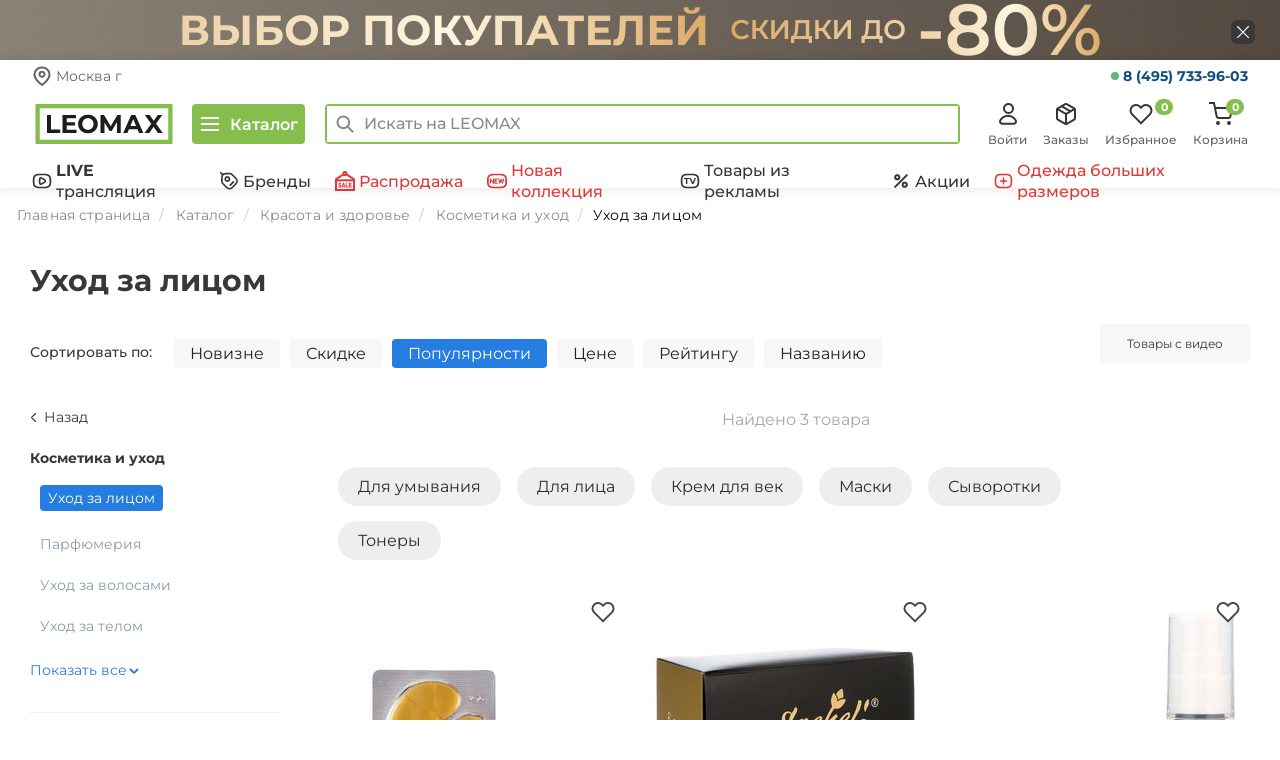

--- FILE ---
content_type: text/javascript; charset=utf-8
request_url: https://get.aplaut.io/f/v1/64ba5dd710102400121c5cc0/default/app.js
body_size: 131382
content:
(function() {

  var S = window.Shoppilot || (window.Shoppilot = {});

  if (S.initialized) {
    console.warn('Shoppilot: API is already initialized. Prevent double initializing.');
  } else {

    var modules = {}, initializers = [];

    S.registerModule = function (M) {
      var module_initializers;
      if (module_initializers = M.initializers) {
        initializers.push.apply(initializers, module_initializers);
      }
      modules[M.name] = {require: M.require};
    };

    S.module = function (module_name) {
      var M;
      if (M = modules[module_name]) {
        return M;
      } else {
        throw new Error("Shoppilot: Unknown module " + module_name + " required.");
      }
    };

    !function t(n,r,e){function o(u,a){if(!r[u]){if(!n[u]){var c="function"==typeof require&&require;if(!a&&c)return c(u,!0);if(i)return i(u,!0);var f=new Error("Cannot find module '"+u+"'");throw f.code="MODULE_NOT_FOUND",f}var s=r[u]={exports:{}};n[u][0].call(s.exports,function(t){var r=n[u][1][t];return o(r?r:t)},s,s.exports,t,n,r,e)}return r[u].exports}for(var i="function"==typeof require&&require,u=0;u<e.length;u++)o(e[u]);return o}({1:[function(t,n,r){(function(){var r,e,o,i,u=[].slice;e=t("./lodash"),r="Aplaut.JS:",i=function(t){return[r].concat(t)},o={},e.each(["log","warn","error"],function(t){return o[t]=function(){var n,r;return n=1<=arguments.length?u.call(arguments,0):[],null!=(r=window.console)&&"function"==typeof r[t]?r[t].apply(r,i(n)):void 0}}),o.assert=function(){var t,n,r;return n=arguments[0],t=2<=arguments.length?u.call(arguments,1):[],null!=(r=window.console)&&"function"==typeof r.assert&&r.assert.apply(r,[n].concat(u.call(i(t)))),!!n},n.exports=o}).call(this)},{"./lodash":7}],2:[function(t,n,r){(function(){var r,e,o,i;i=t("./user_config"),e=function(t){var n,r,e;switch(!1){case!(e=t.product_id):return{type:"product",id:e};case!(r=t.category_id):return{type:"category",id:r};case!(n=t.brand_id):return{type:"brand",id:n}}},r=function(){return e({product_id:i.get("product_id"),category_id:i.get("category_id"),brand_id:i.get("brand_id")})||{type:"store",id:"64ba5dd710102400121c5cc0"}},o=function(t){return e(t)||r()},n.exports={resolve:e,current:r,resolveOrCurrent:o}}).call(this)},{"./user_config":14}],3:[function(t,n,r){!function(t,r){"undefined"!=typeof n&&(n.exports=r())}("domready",function(){var t=[],n,r=document,e=r.documentElement.doScroll,o="DOMContentLoaded",i=(e?/^loaded|^c/:/^loaded|^i|^c/).test(r.readyState);return i||r.addEventListener(o,n=function(){for(r.removeEventListener(o,n),i=1;n=t.shift();)n()}),function(n){i?setTimeout(n,0):t.push(n)}})},{}],4:[function(t,n,r){(function(){var t,r,e,o,i,u=function(t,n){return function(){return t.apply(n,arguments)}};r=function(){function t(t,n){this.name=t,this.data=n,this.preventDefault=u(this.preventDefault,this)}return t.prototype.preventDefault=function(){return this.default_prevented=!0},t}(),e=function(){function t(t,n){this.waiting_for=t,this.callback=n,this.call=u(this.call,this),this.isWaitingFor=u(this.isWaitingFor,this)}return t.prototype.isWaitingFor=function(t){return t.name===this.waiting_for},t.prototype.call=function(t){return"function"==typeof this.callback?this.callback(t,t.data):void 0},t}(),t=function(){function t(){this.dispatch=u(this.dispatch,this),this.addListener=u(this.addListener,this),this.listeners=[]}return t.prototype.addListener=function(t,n){var r;return r=new e(t,n),this.listeners.push(r),r},t.prototype.dispatch=function(t,n){var e,o,i,u,a;for(e=new r(t,n),a=this.listeners,o=0,i=a.length;o<i;o++)u=a[o],u.isWaitingFor(e)&&u.call(e);return e},t}(),o=new t,i={on:o.addListener,fire:o.dispatch},n.exports=i}).call(this)},{}],5:[function(t,n,r){(function(){var r,e,o,i,u;o=t("./lodash"),e="false"=="true",r={eventProvider:"Aplaut"},i=function(){},u=function(){},e&&(window.dataLayer=window.dataLayer||[],i=function(t){return t=o.extend({},t,r),t=o.omit(t,function(t,n){return"undefined"==typeof t}),t.event="aplaut_"+t.event,dataLayer.push(t)},u=o.memoize(function(t,n){return i(n)})),n.exports={trackEvent:i,trackEventOnce:u}}).call(this)},{"./lodash":7}],6:[function(t,n,r){!function(t){function r(){try{return a in t&&t[a]}catch(t){return!1}}function e(t){return function(){var n=Array.prototype.slice.call(arguments,0);n.unshift(f),s.appendChild(f),f.addBehavior("#default#userData"),f.load(a);var r=t.apply(i,n);return s.removeChild(f),r}}function o(t){return t.replace(/^d/,"___$&").replace(p,"___")}var i={},u=t.document,a="localStorage",c="script",f;if(i.disabled=!1,i.set=function(t,n){},i.get=function(t){},i.remove=function(t){},i.clear=function(){},i.transact=function(t,n,r){var e=i.get(t);null==r&&(r=n,n=null),"undefined"==typeof e&&(e=n||{}),r(e),i.set(t,e)},i.getAll=function(){},i.forEach=function(){},i.serialize=function(t){return JSON.stringify(t)},i.deserialize=function(t){if("string"==typeof t)try{return JSON.parse(t)}catch(n){return t||void 0}},r())f=t[a],i.set=function(t,n){return void 0===n?i.remove(t):(f.setItem(t,i.serialize(n)),n)},i.get=function(t){return i.deserialize(f.getItem(t))},i.remove=function(t){f.removeItem(t)},i.clear=function(){f.clear()},i.getAll=function(){var t={};return i.forEach(function(n,r){t[n]=r}),t},i.forEach=function(t){for(var n=0;n<f.length;n++){var r=f.key(n);t(r,i.get(r))}};else if(u.documentElement.addBehavior){var s,l;try{l=new ActiveXObject("htmlfile"),l.open(),l.write("<"+c+">document.w=window</"+c+'><iframe src="/favicon.ico"></iframe>'),l.close(),s=l.w.frames[0].document,f=s.createElement("div")}catch(t){f=u.createElement("div"),s=u.body}var p=new RegExp("[!\"#$%&'()*+,/\\\\:;<=>?@[\\]^`{|}~]","g");i.set=e(function(t,n,r){return n=o(n),void 0===r?i.remove(n):(t.setAttribute(n,i.serialize(r)),t.save(a),r)}),i.get=e(function(t,n){return n=o(n),i.deserialize(t.getAttribute(n))}),i.remove=e(function(t,n){n=o(n),t.removeAttribute(n),t.save(a)}),i.clear=e(function(t){var n=t.XMLDocument.documentElement.attributes;t.load(a);for(var r=0,e;e=n[r];r++)t.removeAttribute(e.name);t.save(a)}),i.getAll=function(t){var n={};return i.forEach(function(t,r){n[t]=r}),n},i.forEach=e(function(t,n){for(var r=t.XMLDocument.documentElement.attributes,e=0,o;o=r[e];++e)n(o.name,i.deserialize(t.getAttribute(o.name)))})}try{var h="__storejs__";i.set(h,h),i.get(h)!=h&&(i.disabled=!0),i.remove(h)}catch(t){i.disabled=!0}i.enabled=!i.disabled,"undefined"!=typeof n&&n.exports&&this.module!==n&&(n.exports=i)}(Function("return this")())},{}],7:[function(t,n,r){(function(t){(function(){function e(t,n){if(t!==n){var r=null===t,e=t===rr,o=t===t,i=null===n,u=n===rr,a=n===n;if(t>n&&!i||!o||r&&!u&&a||e&&a)return 1;if(t<n&&!r||!a||i&&!e&&o||u&&o)return-1}return 0}function o(t,n,r){for(var e=t.length,o=r?e:-1;r?o--:++o<e;)if(n(t[o],o,t))return o;return-1}function i(t,n,r){if(n!==n)return l(t,r);for(var e=r-1,o=t.length;++e<o;)if(t[e]===n)return e;return-1}function u(t){return null==t?"":t+""}function a(t,n){for(var r=-1,e=t.length;++r<e&&n.indexOf(t.charAt(r))>-1;);return r}function c(t,n){for(var r=t.length;r--&&n.indexOf(t.charAt(r))>-1;);return r}function f(t,n){return e(t.criteria,n.criteria)||t.index-n.index}function s(t){return re[t]}function l(t,n,r){for(var e=t.length,o=n+(r?0:-1);r?o--:++o<e;){var i=t[o];if(i!==i)return o}return-1}function p(t){return!!t&&"object"==typeof t}function h(t){return t<=160&&t>=9&&t<=13||32==t||160==t||5760==t||6158==t||t>=8192&&(t<=8202||8232==t||8233==t||8239==t||8287==t||12288==t||65279==t)}function _(t,n){for(var r=-1,e=t.length,o=-1,i=[];++r<e;)t[r]===n&&(t[r]=gr,i[++o]=r);return i}function v(t){for(var n=-1,r=t.length;++n<r&&h(t.charCodeAt(n)););return n}function d(t){for(var n=t.length;n--&&h(t.charCodeAt(n)););return n}function y(t){if(p(t)&&!uo(t)&&!(t instanceof w)){if(t instanceof m)return t;if(ye.call(t,"__chain__")&&ye.call(t,"__wrapped__"))return an(t)}return new m(t)}function g(){}function m(t,n,r){this.__wrapped__=t,this.__actions__=r||[],this.__chain__=!!n}function w(t){this.__wrapped__=t,this.__actions__=[],this.__dir__=1,this.__filtered__=!1,this.__iteratees__=[],this.__takeCount__=$e,this.__views__=[]}function b(){var t=new w(this.__wrapped__);return t.__actions__=L(this.__actions__),t.__dir__=this.__dir__,t.__filtered__=this.__filtered__,t.__iteratees__=L(this.__iteratees__),t.__takeCount__=this.__takeCount__,t.__views__=L(this.__views__),t}function x(){if(this.__filtered__){var t=new w(this);t.__dir__=-1,t.__filtered__=!0}else t=this.clone(),t.__dir__*=-1;return t}function A(){var t=this.__wrapped__.value(),n=this.__dir__,r=uo(t),e=n<0,o=r?t.length:0,i=Bt(0,o,this.__views__),u=i.start,a=i.end,c=a-u,f=e?a:u-1,s=this.__iteratees__,l=s.length,p=0,h=ze(c,this.__takeCount__);if(!r||o<_r||o==c&&h==c)return vt(t,this.__actions__);var _=[];t:for(;c--&&p<h;){f+=n;for(var v=-1,d=t[f];++v<l;){var y=s[v],g=y.iteratee,m=y.type,w=g(d);if(m==dr)d=w;else if(!w){if(m==vr)continue t;break t}}_[p++]=d}return _}function O(){this.__data__={}}function j(t){return this.has(t)&&delete this.__data__[t]}function k(t){return"__proto__"==t?rr:this.__data__[t]}function E(t){return"__proto__"!=t&&ye.call(this.__data__,t)}function S(t,n){return"__proto__"!=t&&(this.__data__[t]=n),this}function C(t){var n=t?t.length:0;for(this.data={hash:Ee(null),set:new xe};n--;)this.push(t[n])}function I(t,n){var r=t.data,e="string"==typeof n||$n(n)?r.set.has(n):r.hash[n];return e?0:-1}function T(t){var n=this.data;"string"==typeof t||$n(t)?n.set.add(t):n.hash[t]=!0}function z(t,n){for(var r=-1,e=t.length,o=-1,i=n.length,u=Array(e+i);++r<e;)u[r]=t[r];for(;++o<i;)u[r++]=n[o];return u}function L(t,n){var r=-1,e=t.length;for(n||(n=Array(e));++r<e;)n[r]=t[r];return n}function R(t,n){for(var r=-1,e=t.length;++r<e&&n(t[r],r,t)!==!1;);return t}function $(t,n){for(var r=-1,e=t.length,o=-1,i=[];++r<e;){var u=t[r];n(u,r,t)&&(i[++o]=u)}return i}function W(t,n){for(var r=-1,e=t.length,o=Array(e);++r<e;)o[r]=n(t[r],r,t);return o}function P(t,n){for(var r=-1,e=n.length,o=t.length;++r<e;)t[o+r]=n[r];return t}function U(t,n,r,e){var o=-1,i=t.length;for(e&&i&&(r=t[++o]);++o<i;)r=n(r,t[o],o,t);return r}function D(t,n){for(var r=-1,e=t.length;++r<e;)if(n(t[r],r,t))return!0;return!1}function F(t,n){return t===rr?n:t}function N(t,n,r){for(var e=-1,o=lo(n),i=o.length;++e<i;){var u=o[e],a=t[u],c=r(a,n[u],u,t,n);(c===c?c===a:a!==a)&&(a!==rr||u in t)||(t[u]=c)}return t}function M(t,n){return null==n?t:B(n,lo(n),t)}function B(t,n,r){r||(r={});for(var e=-1,o=n.length;++e<o;){var i=n[e];r[i]=t[i]}return r}function q(t,n,r){var e=typeof t;return"function"==e?n===rr?t:gt(t,n,r):null==t?Gn:"object"==e?ot(t):n===rr?nr(t):it(t,n)}function J(t,n,r,e,o,i,u){var a;if(r&&(a=o?r(t,e,o):r(t)),a!==rr)return a;if(!$n(t))return t;var c=uo(t);if(c){if(a=qt(t),!n)return L(t,a)}else{var f=ge.call(t),s=f==Or;if(f!=Er&&f!=mr&&(!s||o))return ne[f]?Xt(t,f,n):o?t:{};if(le(t))return o?t:{};if(a=Jt(s?{}:t),!n)return M(a,t)}i||(i=[]),u||(u=[]);for(var l=i.length;l--;)if(i[l]==t)return u[l];return i.push(t),u.push(a),(c?R:G)(t,function(e,o){a[o]=J(e,n,r,o,t,i,u)}),a}function X(t,n){var r=t?t.length:0,e=[];if(!r)return e;var o=-1,u=Ft(),a=u===i,c=a&&n.length>=_r?jt(n):null,f=n.length;c&&(u=I,a=!1,n=c);t:for(;++o<r;){var s=t[o];if(a&&s===s){for(var l=f;l--;)if(n[l]===s)continue t;e.push(s)}else u(n,s,0)<0&&e.push(s)}return e}function V(t,n){var r=[];return Xe(t,function(t,e,o){n(t,e,o)&&r.push(t)}),r}function Y(t,n,r,e){var o;return r(t,function(t,r,i){if(n(t,r,i))return o=e?r:t,!1}),o}function H(t,n,r,e){e||(e=[]);for(var o=-1,i=t.length;++o<i;){var u=t[o];p(u)&&Vt(u)&&(r||uo(u)||zn(u))?n?H(u,n,r,e):P(e,u):r||(e[e.length]=u)}return e}function Z(t,n){return Ve(t,n,Mn)}function G(t,n){return Ve(t,n,lo)}function K(t,n){for(var r=-1,e=n.length,o=-1,i=[];++r<e;){var u=n[r];Rn(t[u])&&(i[++o]=u)}return i}function Q(t,n,r){if(null!=t){t=on(t),r!==rr&&r in t&&(n=[r]);for(var e=0,o=n.length;null!=t&&e<o;)t=on(t)[n[e++]];return e&&e==o?t:rr}}function tt(t,n,r,e,o,i){return t===n||(null==t||null==n||!$n(t)&&!p(n)?t!==t&&n!==n:nt(t,n,tt,r,e,o,i))}function nt(t,n,r,e,o,i,u){var a=uo(t),c=uo(n),f=wr,s=wr;a||(f=ge.call(t),f==mr?f=Er:f!=Er&&(a=Dn(t))),c||(s=ge.call(n),s==mr?s=Er:s!=Er&&(c=Dn(n)));var l=f==Er&&!le(t),p=s==Er&&!le(n),h=f==s;if(h&&!a&&!l)return Wt(t,n,f);if(!o){var _=l&&ye.call(t,"__wrapped__"),v=p&&ye.call(n,"__wrapped__");if(_||v)return r(_?t.value():t,v?n.value():n,e,o,i,u)}if(!h)return!1;i||(i=[]),u||(u=[]);for(var d=i.length;d--;)if(i[d]==t)return u[d]==n;i.push(t),u.push(n);var y=(a?$t:Pt)(t,n,r,e,o,i,u);return i.pop(),u.pop(),y}function rt(t,n,r){var e=n.length,o=e,i=!r;if(null==t)return!o;for(t=on(t);e--;){var u=n[e];if(i&&u[2]?u[1]!==t[u[0]]:!(u[0]in t))return!1}for(;++e<o;){u=n[e];var a=u[0],c=t[a],f=u[1];if(i&&u[2]){if(c===rr&&!(a in t))return!1}else{var s=r?r(c,f,a):rr;if(!(s===rr?tt(f,c,r,!0):s))return!1}}return!0}function et(t,n){var r=-1,e=Vt(t)?Array(t.length):[];return Xe(t,function(t,o,i){e[++r]=n(t,o,i)}),e}function ot(t){var n=Nt(t);if(1==n.length&&n[0][2]){var r=n[0][0],e=n[0][1];return function(t){return null!=t&&(t=on(t),t[r]===e&&(e!==rr||r in t))}}return function(t){return rt(t,n)}}function it(t,n){var r=uo(t),e=Zt(t)&&Qt(n),o=t+"";return t=un(t),function(i){if(null==i)return!1;var u=o;if(i=on(i),(r||!e)&&!(u in i)){if(i=1==t.length?i:Q(i,lt(t,0,-1)),null==i)return!1;u=ln(t),i=on(i)}return i[u]===n?n!==rr||u in i:tt(n,i[u],rr,!0)}}function ut(t,n,r,e,o){if(!$n(t))return t;var i=Vt(n)&&(uo(n)||Dn(n)),u=i?rr:lo(n);return R(u||n,function(a,c){if(u&&(c=a,a=n[c]),p(a))e||(e=[]),o||(o=[]),at(t,n,c,ut,r,e,o);else{var f=t[c],s=r?r(f,a,c,t,n):rr,l=s===rr;l&&(s=a),s===rr&&(!i||c in t)||!l&&(s===s?s===f:f!==f)||(t[c]=s)}}),t}function at(t,n,r,e,o,i,u){for(var a=i.length,c=n[r];a--;)if(i[a]==c)return void(t[r]=u[a]);var f=t[r],s=o?o(f,c,r,t,n):rr,l=s===rr;l&&(s=c,Vt(c)&&(uo(c)||Dn(c))?s=uo(f)?f:Vt(f)?L(f):[]:Pn(c)||zn(c)?s=zn(f)?Fn(f):Pn(f)?f:{}:l=!1),i.push(c),u.push(s),l?t[r]=e(s,c,o,i,u):(s===s?s!==f:f===f)&&(t[r]=s)}function ct(t){return function(n){return null==n?rr:on(n)[t]}}function ft(t){var n=t+"";return t=un(t),function(r){return Q(r,t,n)}}function st(t,n,r,e,o){return o(t,function(t,o,i){r=e?(e=!1,t):n(r,t,o,i)}),r}function lt(t,n,r){var e=-1,o=t.length;n=null==n?0:+n||0,n<0&&(n=-n>o?0:o+n),r=r===rr||r>o?o:+r||0,r<0&&(r+=o),o=n>r?0:r-n>>>0,n>>>=0;for(var i=Array(o);++e<o;)i[e]=t[e+n];return i}function pt(t,n){var r;return Xe(t,function(t,e,o){return r=n(t,e,o),!r}),!!r}function ht(t,n){var r=t.length;for(t.sort(n);r--;)t[r]=t[r].value;return t}function _t(t,n){var r=-1,e=Ft(),o=t.length,u=e===i,a=u&&o>=_r,c=a?jt():null,f=[];c?(e=I,u=!1):(a=!1,c=n?[]:f);t:for(;++r<o;){var s=t[r],l=n?n(s,r,t):s;if(u&&s===s){for(var p=c.length;p--;)if(c[p]===l)continue t;n&&c.push(l),f.push(s)}else e(c,l,0)<0&&((n||a)&&c.push(l),f.push(s))}return f}function vt(t,n){var r=t;r instanceof w&&(r=r.value());for(var e=-1,o=n.length;++e<o;){var i=n[e];r=i.func.apply(i.thisArg,P([r],i.args))}return r}function dt(t,n,r){var e=0,o=t?t.length:e;if("number"==typeof n&&n===n&&o<=Ue){for(;e<o;){var i=e+o>>>1,u=t[i];(r?u<=n:u<n)&&null!==u?e=i+1:o=i}return o}return yt(t,n,Gn,r)}function yt(t,n,r,e){n=r(n);for(var o=0,i=t?t.length:0,u=n!==n,a=null===n,c=n===rr;o<i;){var f=Se((o+i)/2),s=r(t[f]),l=s!==rr,p=s===s;if(u)var h=p||e;else h=a?p&&l&&(e||null!=s):c?p&&(e||l):null!=s&&(e?s<=n:s<n);h?o=f+1:i=f}return ze(i,Pe)}function gt(t,n,r){if("function"!=typeof t)return Gn;if(n===rr)return t;switch(r){case 1:return function(r){return t.call(n,r)};case 3:return function(r,e,o){return t.call(n,r,e,o)};case 4:return function(r,e,o,i){return t.call(n,r,e,o,i)};case 5:return function(r,e,o,i,u){return t.call(n,r,e,o,i,u)}}return function(){return t.apply(n,arguments)}}function mt(t){var n=new we(t.byteLength),r=new Oe(n);return r.set(new Oe(t)),n}function wt(t,n,r){for(var e=r.length,o=-1,i=Te(t.length-e,0),u=-1,a=n.length,c=Array(a+i);++u<a;)c[u]=n[u];for(;++o<e;)c[r[o]]=t[o];for(;i--;)c[u++]=t[o++];return c}function bt(t,n,r){for(var e=-1,o=r.length,i=-1,u=Te(t.length-o,0),a=-1,c=n.length,f=Array(u+c);++i<u;)f[i]=t[i];for(var s=i;++a<c;)f[s+a]=n[a];for(;++e<o;)f[s+r[e]]=t[i++];return f}function xt(t){return Cn(function(n,r){var e=-1,o=null==n?0:r.length,i=o>2?r[o-2]:rr,u=o>2?r[2]:rr,a=o>1?r[o-1]:rr;for("function"==typeof i?(i=gt(i,a,5),o-=2):(i="function"==typeof a?a:rr,o-=i?1:0),u&&Ht(r[0],r[1],u)&&(i=o<3?rr:i,o=1);++e<o;){var c=r[e];c&&t(n,c,i)}return n})}function At(t,n){return function(r,e){var o=r?Ze(r):0;if(!Kt(o))return t(r,e);for(var i=n?o:-1,u=on(r);(n?i--:++i<o)&&e(u[i],i,u)!==!1;);return r}}function Ot(t){return function(n,r,e){for(var o=on(n),i=e(n),u=i.length,a=t?u:-1;t?a--:++a<u;){var c=i[a];if(r(o[c],c,o)===!1)break}return n}}function jt(t){return Ee&&xe?new C(t):null}function kt(t){return function(n){for(var r=-1,e=Yn(qn(n)),o=e.length,i="";++r<o;)i=t(i,e[r],r);return i}}function Et(t){return function(){var n=arguments;switch(n.length){case 0:return new t;case 1:return new t(n[0]);case 2:return new t(n[0],n[1]);case 3:return new t(n[0],n[1],n[2]);case 4:return new t(n[0],n[1],n[2],n[3]);case 5:return new t(n[0],n[1],n[2],n[3],n[4]);case 6:return new t(n[0],n[1],n[2],n[3],n[4],n[5]);case 7:return new t(n[0],n[1],n[2],n[3],n[4],n[5],n[6])}var r=Je(t.prototype),e=t.apply(r,n);return $n(e)?e:r}}function St(t,n){return Cn(function(r){var e=r[0];return null==e?e:(r.push(n),t.apply(rr,r))})}function Ct(t,n){return function(r,e,i){if(e=Ut(e,i,3),uo(r)){var u=o(r,e,n);return u>-1?r[u]:rr}return Y(r,e,t)}}function It(t){return function(n,r,e){return n&&n.length?(r=Ut(r,e,3),o(n,r,t)):-1}}function Tt(t,n){return function(r,e,o){return"function"==typeof e&&o===rr&&uo(r)?t(r,e):n(r,gt(e,o,3))}}function zt(t){return function(n,r,e){return"function"==typeof r&&e===rr||(r=gt(r,e,3)),t(n,r)}}function Lt(t,n){return function(r,e,o,i){var u=arguments.length<3;return"function"==typeof e&&i===rr&&uo(r)?t(r,e,o,u):st(r,Ut(e,i,4),o,u,n)}}function Rt(t,n,r,e,o,i,u,a,c,f){function s(){for(var m=arguments.length,w=m,b=Array(m);w--;)b[w]=arguments[w];if(e&&(b=wt(b,e,o)),i&&(b=bt(b,i,u)),v||y){var x=s.placeholder,A=_(b,x);if(m-=A.length,m<f){var O=a?L(a):rr,j=Te(f-m,0),k=v?A:rr,E=v?rr:A,S=v?b:rr,C=v?rr:b;n|=v?fr:sr,n&=~(v?sr:fr),d||(n&=~(or|ir));var I=[t,n,r,S,k,C,E,O,c,j],T=Rt.apply(rr,I);return Gt(t)&&Ge(T,I),T.placeholder=x,T}}var z=p?r:this,R=h?z[t]:t;return a&&(b=rn(b,a)),l&&c<b.length&&(b.length=c),this&&this!==se&&this instanceof s&&(R=g||Et(t)),R.apply(z,b)}var l=n&lr,p=n&or,h=n&ir,v=n&ar,d=n&ur,y=n&cr,g=h?rr:Et(t);return s}function $t(t,n,r,e,o,i,u){var a=-1,c=t.length,f=n.length;if(c!=f&&!(o&&f>c))return!1;for(;++a<c;){var s=t[a],l=n[a],p=e?e(o?l:s,o?s:l,a):rr;if(p!==rr){if(p)continue;return!1}if(o){if(!D(n,function(t){return s===t||r(s,t,e,o,i,u)}))return!1}else if(s!==l&&!r(s,l,e,o,i,u))return!1}return!0}function Wt(t,n,r){switch(r){case br:case xr:return+t==+n;case Ar:return t.name==n.name&&t.message==n.message;case kr:return t!=+t?n!=+n:t==+n;case Sr:case Ir:return t==n+""}return!1}function Pt(t,n,r,e,o,i,u){var a=lo(t),c=a.length,f=lo(n),s=f.length;if(c!=s&&!o)return!1;for(var l=c;l--;){var p=a[l];if(!(o?p in n:ye.call(n,p)))return!1}for(var h=o;++l<c;){p=a[l];var _=t[p],v=n[p],d=e?e(o?v:_,o?_:v,p):rr;if(!(d===rr?r(_,v,e,o,i,u):d))return!1;h||(h="constructor"==p)}if(!h){var y=t.constructor,g=n.constructor;if(y!=g&&"constructor"in t&&"constructor"in n&&!("function"==typeof y&&y instanceof y&&"function"==typeof g&&g instanceof g))return!1}return!0}function Ut(t,n,r){var e=y.callback||Hn;return e=e===Hn?q:e,r?e(t,n,r):e}function Dt(t){for(var n=t.name+"",r=Ne[n],e=r?r.length:0;e--;){var o=r[e],i=o.func;if(null==i||i==t)return o.name}return n}function Ft(t,n,r){var e=y.indexOf||sn;return e=e===sn?i:e,t?e(t,n,r):e}function Nt(t){for(var n=Bn(t),r=n.length;r--;)n[r][2]=Qt(n[r][1]);return n}function Mt(t,n){var r=null==t?rr:t[n];return Wn(r)?r:rr}function Bt(t,n,r){for(var e=-1,o=r.length;++e<o;){var i=r[e],u=i.size;switch(i.type){case"drop":t+=u;break;case"dropRight":n-=u;break;case"take":n=ze(n,t+u);break;case"takeRight":t=Te(t,n-u)}}return{start:t,end:n}}function qt(t){var n=t.length,r=new t.constructor(n);return n&&"string"==typeof t[0]&&ye.call(t,"index")&&(r.index=t.index,r.input=t.input),r}function Jt(t){var n=t.constructor;return"function"==typeof n&&n instanceof n||(n=Object),new n}function Xt(t,n,r){var e=t.constructor;switch(n){case zr:return mt(t);case br:case xr:return new e((+t));case Lr:case Rr:case $r:case Wr:case Pr:case Ur:case Dr:case Fr:case Nr:e instanceof e&&(e=Me[n]);var o=t.buffer;return new e(r?mt(o):o,t.byteOffset,t.length);case kr:case Ir:return new e(t);case Sr:var i=new e(t.source,Vr.exec(t));i.lastIndex=t.lastIndex}return i}function Vt(t){return null!=t&&Kt(Ze(t))}function Yt(t,n){return t="number"==typeof t||Zr.test(t)?+t:-1,n=null==n?De:n,t>-1&&t%1==0&&t<n}function Ht(t,n,r){if(!$n(r))return!1;var e=typeof n;if("number"==e?Vt(r)&&Yt(n,r.length):"string"==e&&n in r){var o=r[n];return t===t?t===o:o!==o}return!1}function Zt(t,n){var r=typeof t;if("string"==r&&Br.test(t)||"number"==r)return!0;if(uo(t))return!1;var e=!Mr.test(t);return e||null!=n&&t in on(n)}function Gt(t){var n=Dt(t),r=y[n];if("function"!=typeof r||!(n in w.prototype))return!1;if(t===r)return!0;var e=He(r);return!!e&&t===e[0]}function Kt(t){return"number"==typeof t&&t>-1&&t%1==0&&t<=De}function Qt(t){return t===t&&!$n(t)}function tn(t,n){t=on(t);for(var r=-1,e=n.length,o={};++r<e;){var i=n[r];i in t&&(o[i]=t[i])}return o}function nn(t,n){var r={};return Z(t,function(t,e,o){n(t,e,o)&&(r[e]=t)}),r}function rn(t,n){for(var r=t.length,e=ze(n.length,r),o=L(t);e--;){var i=n[e];t[e]=Yt(i,r)?o[i]:rr}return t}function en(t){for(var n=Mn(t),r=n.length,e=r&&t.length,o=!!e&&Kt(e)&&(uo(t)||zn(t)||Un(t)),i=-1,u=[];++i<r;){var a=n[i];(o&&Yt(a,e)||ye.call(t,a))&&u.push(a)}return u}function on(t){if(y.support.unindexedChars&&Un(t)){for(var n=-1,r=t.length,e=Object(t);++n<r;)e[n]=t.charAt(n);return e}return $n(t)?t:Object(t)}function un(t){if(uo(t))return t;var n=[];return u(t).replace(qr,function(t,r,e,o){n.push(e?o.replace(Xr,"$1"):r||t)}),n}function an(t){return t instanceof w?t.clone():new m(t.__wrapped__,t.__chain__,L(t.__actions__))}function cn(t,n,r){n=(r?Ht(t,n,r):null==n)?1:Te(Se(n)||1,1);for(var e=0,o=t?t.length:0,i=-1,u=Array(ke(o/n));e<o;)u[++i]=lt(t,e,e+=n);return u}function fn(t){for(var n=-1,r=t?t.length:0,e=-1,o=[];++n<r;){var i=t[n];i&&(o[++e]=i)}return o}function sn(t,n,r){var e=t?t.length:0;if(!e)return-1;if("number"==typeof r)r=r<0?Te(e+r,0):r;else if(r){var o=dt(t,n);return o<e&&(n===n?n===t[o]:t[o]!==t[o])?o:-1}return i(t,n,r||0)}function ln(t){var n=t?t.length:0;return n?t[n-1]:rr}function pn(t){var n=y(t);return n.__chain__=!0,n}function hn(t,n,r){return n.call(r,t),t}function _n(t,n,r){return n.call(r,t)}function vn(){return pn(this)}function dn(){return new m(this.value(),this.__chain__)}function yn(t){for(var n,r=this;r instanceof g;){var e=an(r);n?o.__wrapped__=e:n=e;var o=e;r=r.__wrapped__}return o.__wrapped__=t,n}function gn(){var t=this.__wrapped__,n=function(t){return t.reverse()};if(t instanceof w){var r=t;return this.__actions__.length&&(r=new w(this)),r=r.reverse(),r.__actions__.push({func:_n,args:[n],thisArg:rr}),new m(r,this.__chain__)}return this.thru(n)}function mn(){return this.value()+""}function wn(){return vt(this.__wrapped__,this.__actions__)}function bn(t,n,r){var e=uo(t)?$:V;return n=Ut(n,r,3),e(t,n)}function xn(t,n,r){var e=uo(t)?W:et;return n=Ut(n,r,3),e(t,n)}function An(t,n,r){var e=uo(t)?D:pt;return r&&Ht(t,n,r)&&(n=rr),"function"==typeof n&&r===rr||(n=Ut(n,r,3)),e(t,n)}function On(t,n,r){if(null==t)return[];r&&Ht(t,n,r)&&(n=rr);var e=-1;n=Ut(n,r,3);var o=et(t,function(t,r,o){return{criteria:n(t,r,o),index:++e,value:t}});return ht(o,f)}function jn(t,n){var r;if("function"!=typeof n){if("function"!=typeof t)throw new TypeError(yr);var e=t;t=n,n=e}return function(){return--t>0&&(r=n.apply(this,arguments)),t<=1&&(n=rr),r}}function kn(t,n,r){function e(){h&&clearTimeout(h),f&&clearTimeout(f),v=0,f=h=_=rr}function o(n,r){r&&clearTimeout(r),f=h=_=rr,n&&(v=io(),s=t.apply(p,c),h||f||(c=p=rr))}function i(){var t=n-(io()-l);t<=0||t>n?o(_,f):h=setTimeout(i,t)}function u(){o(y,h)}function a(){if(c=arguments,l=io(),p=this,_=y&&(h||!g),d===!1)var r=g&&!h;else{f||g||(v=l);var e=d-(l-v),o=e<=0||e>d;o?(f&&(f=clearTimeout(f)),v=l,s=t.apply(p,c)):f||(f=setTimeout(u,e))}return o&&h?h=clearTimeout(h):h||n===d||(h=setTimeout(i,n)),r&&(o=!0,s=t.apply(p,c)),!o||h||f||(c=p=rr),s}var c,f,s,l,p,h,_,v=0,d=!1,y=!0;if("function"!=typeof t)throw new TypeError(yr);if(n=n<0?0:+n||0,r===!0){var g=!0;y=!1}else $n(r)&&(g=!!r.leading,d="maxWait"in r&&Te(+r.maxWait||0,n),y="trailing"in r?!!r.trailing:y);return a.cancel=e,a}function En(t,n){if("function"!=typeof t||n&&"function"!=typeof n)throw new TypeError(yr);var r=function(){var e=arguments,o=n?n.apply(this,e):e[0],i=r.cache;if(i.has(o))return i.get(o);var u=t.apply(this,e);return r.cache=i.set(o,u),u};return r.cache=new En.Cache,r}function Sn(t){return jn(2,t)}function Cn(t,n){if("function"!=typeof t)throw new TypeError(yr);return n=Te(n===rr?t.length-1:+n||0,0),function(){for(var r=arguments,e=-1,o=Te(r.length-n,0),i=Array(o);++e<o;)i[e]=r[n+e];switch(n){case 0:return t.call(this,i);case 1:return t.call(this,r[0],i);case 2:return t.call(this,r[0],r[1],i)}var u=Array(n+1);for(e=-1;++e<n;)u[e]=r[e];return u[n]=i,t.apply(this,u)}}function In(t,n,r){var e=!0,o=!0;if("function"!=typeof t)throw new TypeError(yr);return r===!1?e=!1:$n(r)&&(e="leading"in r?!!r.leading:e,o="trailing"in r?!!r.trailing:o),kn(t,n,{leading:e,maxWait:+n,trailing:o})}function Tn(t,n,r,e){return n&&"boolean"!=typeof n&&Ht(t,n,r)?n=!1:"function"==typeof n&&(e=r,r=n,n=!1),"function"==typeof r?J(t,n,gt(r,e,3)):J(t,n)}function zn(t){return p(t)&&Vt(t)&&ye.call(t,"callee")&&!be.call(t,"callee")}function Ln(t,n,r,e){r="function"==typeof r?gt(r,e,3):rr;var o=r?r(t,n):rr;return o===rr?tt(t,n,r):!!o}function Rn(t){return $n(t)&&ge.call(t)==Or}function $n(t){var n=typeof t;return!!t&&("object"==n||"function"==n)}function Wn(t){return null!=t&&(Rn(t)?me.test(de.call(t)):p(t)&&(le(t)?me:Hr).test(t))}function Pn(t){var n;if(!p(t)||ge.call(t)!=Er||le(t)||zn(t)||!ye.call(t,"constructor")&&(n=t.constructor,"function"==typeof n&&!(n instanceof n)))return!1;var r;return y.support.ownLast?(Z(t,function(t,n,e){return r=ye.call(e,n),!1}),r!==!1):(Z(t,function(t,n){r=n}),r===rr||ye.call(t,r))}function Un(t){return"string"==typeof t||p(t)&&ge.call(t)==Ir}function Dn(t){return p(t)&&Kt(t.length)&&!!te[ge.call(t)]}function Fn(t){return B(t,Mn(t))}function Nn(t,n){if(null==t)return!1;var r=ye.call(t,n);if(!r&&!Zt(n)){if(n=un(n),t=1==n.length?t:Q(t,lt(n,0,-1)),null==t)return!1;n=ln(n),r=ye.call(t,n)}return r||Kt(t.length)&&Yt(n,t.length)&&(uo(t)||zn(t)||Un(t))}function Mn(t){if(null==t)return[];$n(t)||(t=Object(t));var n=t.length,r=y.support;n=n&&Kt(n)&&(uo(t)||zn(t)||Un(t))&&n||0;for(var e=t.constructor,o=-1,i=Rn(e)&&e.prototype||_e,u=i===t,a=Array(n),c=n>0,f=r.enumErrorProps&&(t===he||t instanceof Error),s=r.enumPrototypes&&Rn(t);++o<n;)a[o]=o+"";for(var l in t)s&&"prototype"==l||f&&("message"==l||"name"==l)||c&&Yt(l,n)||"constructor"==l&&(u||!ye.call(t,l))||a.push(l);if(r.nonEnumShadows&&t!==_e){var p=t===ve?Ir:t===he?Ar:ge.call(t),h=Be[p]||Be[Er];for(p==Er&&(i=_e),n=Qr.length;n--;){l=Qr[n];var _=h[l];u&&_||(_?!ye.call(t,l):t[l]===i[l])||a.push(l)}}return a}function Bn(t){t=on(t);for(var n=-1,r=lo(t),e=r.length,o=Array(e);++n<e;){var i=r[n];o[n]=[i,t[i]]}return o}function qn(t){return t=u(t),t&&t.replace(Gr,s).replace(Jr,"")}function Jn(t,n,r){return(r?Ht(t,n,r):null==n)?n=0:n&&(n=+n),t=Xn(t),Re(t,n||(Yr.test(t)?16:10))}function Xn(t,n,r){var e=t;return(t=u(t))?(r?Ht(e,n,r):null==n)?t.slice(v(t),d(t)+1):(n+="",t.slice(a(t,n),c(t,n)+1)):t}function Vn(t,n,r){var e=t;return t=u(t),t?(r?Ht(e,n,r):null==n)?t.slice(v(t)):t.slice(a(t,n+"")):t}function Yn(t,n,r){return r&&Ht(t,n,r)&&(n=rr),t=u(t),t.match(n||Kr)||[]}function Hn(t,n,r){return r&&Ht(t,n,r)&&(n=rr),p(t)?Kn(t):q(t,n)}function Zn(t){return function(){return t}}function Gn(t){return t}function Kn(t){return ot(J(t,!0))}function Qn(t,n,r){if(null==r){var e=$n(n),o=e?lo(n):rr,i=o&&o.length?K(n,o):rr;(i?i.length:e)||(i=!1,r=n,n=t,t=this)}i||(i=K(n,lo(n)));var u=!0,a=-1,c=Rn(t),f=i.length;r===!1?u=!1:$n(r)&&"chain"in r&&(u=r.chain);for(;++a<f;){var s=i[a],l=n[s];t[s]=l,c&&(t.prototype[s]=function(n){return function(){var r=this.__chain__;if(u||r){var e=t(this.__wrapped__),o=e.__actions__=L(this.__actions__);return o.push({func:n,args:arguments,thisArg:t}),e.__chain__=r,e}return n.apply(t,P([this.value()],arguments))}}(l))}return t}function tr(){}function nr(t){return Zt(t)?ct(t):ft(t)}var rr,er="3.10.1",or=1,ir=2,ur=4,ar=8,cr=16,fr=32,sr=64,lr=128,pr=150,hr=16,_r=200,vr=1,dr=2,yr="Expected a function",gr="__lodash_placeholder__",mr="[object Arguments]",wr="[object Array]",br="[object Boolean]",xr="[object Date]",Ar="[object Error]",Or="[object Function]",jr="[object Map]",kr="[object Number]",Er="[object Object]",Sr="[object RegExp]",Cr="[object Set]",Ir="[object String]",Tr="[object WeakMap]",zr="[object ArrayBuffer]",Lr="[object Float32Array]",Rr="[object Float64Array]",$r="[object Int8Array]",Wr="[object Int16Array]",Pr="[object Int32Array]",Ur="[object Uint8Array]",Dr="[object Uint8ClampedArray]",Fr="[object Uint16Array]",Nr="[object Uint32Array]",Mr=/\.|\[(?:[^[\]]*|(["'])(?:(?!\1)[^\n\\]|\\.)*?\1)\]/,Br=/^\w*$/,qr=/[^.[\]]+|\[(?:(-?\d+(?:\.\d+)?)|(["'])((?:(?!\2)[^\n\\]|\\.)*?)\2)\]/g,Jr=/[\u0300-\u036f\ufe20-\ufe23]/g,Xr=/\\(\\)?/g,Vr=/\w*$/,Yr=/^0[xX]/,Hr=/^\[object .+?Constructor\]$/,Zr=/^\d+$/,Gr=/[\xc0-\xd6\xd8-\xde\xdf-\xf6\xf8-\xff]/g,Kr=function(){var t="[A-Z\\xc0-\\xd6\\xd8-\\xde]",n="[a-z\\xdf-\\xf6\\xf8-\\xff]+";return RegExp(t+"+(?="+t+n+")|"+t+"?"+n+"|"+t+"+|[0-9]+","g")}(),Qr=["constructor","hasOwnProperty","isPrototypeOf","propertyIsEnumerable","toLocaleString","toString","valueOf"],te={};te[Lr]=te[Rr]=te[$r]=te[Wr]=te[Pr]=te[Ur]=te[Dr]=te[Fr]=te[Nr]=!0,te[mr]=te[wr]=te[zr]=te[br]=te[xr]=te[Ar]=te[Or]=te[jr]=te[kr]=te[Er]=te[Sr]=te[Cr]=te[Ir]=te[Tr]=!1;var ne={};ne[mr]=ne[wr]=ne[zr]=ne[br]=ne[xr]=ne[Lr]=ne[Rr]=ne[$r]=ne[Wr]=ne[Pr]=ne[kr]=ne[Er]=ne[Sr]=ne[Ir]=ne[Ur]=ne[Dr]=ne[Fr]=ne[Nr]=!0,ne[Ar]=ne[Or]=ne[jr]=ne[Cr]=ne[Tr]=!1;var re={"À":"A","Á":"A","Â":"A","Ã":"A","Ä":"A","Å":"A","à":"a","á":"a","â":"a","ã":"a","ä":"a","å":"a","Ç":"C","ç":"c","Ð":"D","ð":"d","È":"E","É":"E","Ê":"E","Ë":"E","è":"e","é":"e","ê":"e","ë":"e","Ì":"I","Í":"I","Î":"I","Ï":"I","ì":"i","í":"i","î":"i","ï":"i","Ñ":"N","ñ":"n","Ò":"O","Ó":"O","Ô":"O","Õ":"O","Ö":"O","Ø":"O","ò":"o","ó":"o","ô":"o","õ":"o","ö":"o","ø":"o","Ù":"U","Ú":"U","Û":"U","Ü":"U","ù":"u","ú":"u","û":"u","ü":"u","Ý":"Y","ý":"y","ÿ":"y","Æ":"Ae","æ":"ae","Þ":"Th","þ":"th","ß":"ss"},ee={function:!0,object:!0},oe=ee[typeof r]&&r&&!r.nodeType&&r,ie=ee[typeof n]&&n&&!n.nodeType&&n,ue=oe&&ie&&"object"==typeof t&&t&&t.Object&&t,ae=ee[typeof self]&&self&&self.Object&&self,ce=ee[typeof window]&&window&&window.Object&&window,fe=ie&&ie.exports===oe&&oe,se=ue||ce!==(this&&this.window)&&ce||ae||this,le=function(){try{Object({toString:0}+"")}catch(t){return function(){return!1}}return function(t){return"function"!=typeof t.toString&&"string"==typeof(t+"")}}(),pe=Array.prototype,he=Error.prototype,_e=Object.prototype,ve=String.prototype,de=Function.prototype.toString,ye=_e.hasOwnProperty,ge=_e.toString,me=RegExp("^"+de.call(ye).replace(/[\\^$.*+?()[\]{}|]/g,"\\$&").replace(/hasOwnProperty|(function).*?(?=\\\()| for .+?(?=\\\])/g,"$1.*?")+"$"),we=se.ArrayBuffer,be=_e.propertyIsEnumerable,xe=Mt(se,"Set"),Ae=pe.splice,Oe=se.Uint8Array,je=Mt(se,"WeakMap"),ke=Math.ceil,Ee=Mt(Object,"create"),Se=Math.floor,Ce=Mt(Array,"isArray"),Ie=Mt(Object,"keys"),Te=Math.max,ze=Math.min,Le=Mt(Date,"now"),Re=se.parseInt,$e=Number.POSITIVE_INFINITY,We=4294967295,Pe=We-1,Ue=We>>>1,De=9007199254740991,Fe=je&&new je,Ne={},Me={};Me[Lr]=se.Float32Array,Me[Rr]=se.Float64Array,Me[$r]=se.Int8Array,Me[Wr]=se.Int16Array,Me[Pr]=se.Int32Array,Me[Ur]=Oe,Me[Dr]=se.Uint8ClampedArray,Me[Fr]=se.Uint16Array,Me[Nr]=se.Uint32Array;var Be={};Be[wr]=Be[xr]=Be[kr]={constructor:!0,toLocaleString:!0,toString:!0,valueOf:!0},Be[br]=Be[Ir]={constructor:!0,toString:!0,valueOf:!0},Be[Ar]=Be[Or]=Be[Sr]={constructor:!0,toString:!0},Be[Er]={constructor:!0},R(Qr,function(t){for(var n in Be)if(ye.call(Be,n)){var r=Be[n];r[t]=ye.call(r,t)}});var qe=y.support={};!function(t){var n=function(){this.x=t},r={0:t,length:t},e=[];n.prototype={valueOf:t,y:t};for(var o in new n)e.push(o);qe.enumErrorProps=be.call(he,"message")||be.call(he,"name"),qe.enumPrototypes=be.call(n,"prototype"),qe.nonEnumShadows=!/valueOf/.test(e),qe.ownLast="x"!=e[0],
qe.spliceObjects=(Ae.call(r,0,1),!r[0]),qe.unindexedChars="x"[0]+Object("x")[0]!="xx"}(1,0);var Je=function(){function t(){}return function(n){if($n(n)){t.prototype=n;var r=new t;t.prototype=rr}return r||{}}}(),Xe=At(G),Ve=Ot(),Ye=Fe?function(t,n){return Fe.set(t,n),t}:Gn,He=Fe?function(t){return Fe.get(t)}:tr,Ze=ct("length"),Ge=function(){var t=0,n=0;return function(r,e){var o=io(),i=hr-(o-n);if(n=o,i>0){if(++t>=pr)return r}else t=0;return Ye(r,e)}}(),Ke=It(),Qe=Cn(function(t){return _t(H(t,!1,!0))}),to=Cn(function(t,n){return Vt(t)?X(t,n):[]}),no=Cn(function(t){return t=H(t),this.thru(function(n){return z(uo(n)?n:[on(n)],t)})}),ro=Ct(Xe),eo=Tt(R,Xe),oo=Lt(U,Xe),io=Le||function(){return(new Date).getTime()},uo=Ce||function(t){return p(t)&&Kt(t.length)&&ge.call(t)==wr},ao=xt(ut),co=xt(function(t,n,r){return r?N(t,n,r):M(t,n)}),fo=St(co,F),so=zt(G),lo=Ie?function(t){var n=null==t?rr:t.constructor;return"function"==typeof n&&n.prototype===t||("function"==typeof t?y.support.enumPrototypes:Vt(t))?en(t):$n(t)?Ie(t):[]}:en,po=Cn(function(t,n){if(null==t)return{};if("function"!=typeof n[0]){var n=W(H(n),String);return tn(t,X(Mn(t),n))}var r=gt(n[0],n[1],3);return nn(t,function(t,n,e){return!r(t,n,e)})}),ho=Cn(function(t,n){return null==t?{}:"function"==typeof n[0]?nn(t,gt(n[0],n[1],3)):tn(t,H(n))}),_o=kt(function(t,n,r){return t+(r?"_":"")+n.toLowerCase()});y.prototype=g.prototype,m.prototype=Je(g.prototype),m.prototype.constructor=m,w.prototype=Je(g.prototype),w.prototype.constructor=w,O.prototype.delete=j,O.prototype.get=k,O.prototype.has=E,O.prototype.set=S,C.prototype.push=T,En.Cache=O,y.assign=co,y.before=jn,y.callback=Hn,y.chain=pn,y.chunk=cn,y.compact=fn,y.constant=Zn,y.debounce=kn,y.defaults=fo,y.filter=bn,y.forEach=eo,y.forOwn=so,y.keys=lo,y.keysIn=Mn,y.map=xn,y.matches=Kn,y.memoize=En,y.merge=ao,y.mixin=Qn,y.omit=po,y.once=Sn,y.pairs=Bn,y.pick=ho,y.property=nr,y.restParam=Cn,y.sortBy=On,y.tap=hn,y.throttle=In,y.thru=_n,y.toPlainObject=Fn,y.union=Qe,y.without=to,y.collect=xn,y.each=eo,y.extend=co,y.iteratee=Hn,y.select=bn,Qn(y,y),y.clone=Tn,y.deburr=qn,y.find=ro,y.findIndex=Ke,y.has=Nn,y.identity=Gn,y.indexOf=sn,y.isArguments=zn,y.isArray=uo,y.isEqual=Ln,y.isFunction=Rn,y.isNative=Wn,y.isObject=$n,y.isPlainObject=Pn,y.isString=Un,y.isTypedArray=Dn,y.last=ln,y.noop=tr,y.now=io,y.parseInt=Jn,y.reduce=oo,y.snakeCase=_o,y.some=An,y.trim=Xn,y.trimLeft=Vn,y.words=Yn,y.any=An,y.eq=Ln,y.detect=ro,y.foldl=oo,y.inject=oo,Qn(y,function(){var t={};return G(y,function(n,r){y.prototype[r]||(t[r]=n)}),t}(),!1),y.prototype.sample=function(t){return this.__chain__||null!=t?this.thru(function(n){return sample(n,t)}):sample(this.value())},y.VERSION=er,R(["drop","take"],function(t,n){w.prototype[t]=function(r){var e=this.__filtered__;if(e&&!n)return new w(this);r=null==r?1:Te(Se(r)||0,0);var o=this.clone();return e?o.__takeCount__=ze(o.__takeCount__,r):o.__views__.push({size:r,type:t+(o.__dir__<0?"Right":"")}),o},w.prototype[t+"Right"]=function(n){return this.reverse()[t](n).reverse()}}),R(["filter","map","takeWhile"],function(t,n){var r=n+1,e=r!=dr;w.prototype[t]=function(t,n){var o=this.clone();return o.__iteratees__.push({iteratee:Ut(t,n,1),type:r}),o.__filtered__=o.__filtered__||e,o}}),R(["first","last"],function(t,n){var r="take"+(n?"Right":"");w.prototype[t]=function(){return this[r](1).value()[0]}}),R(["initial","rest"],function(t,n){var r="drop"+(n?"":"Right");w.prototype[t]=function(){return this.__filtered__?new w(this):this[r](1)}}),R(["pluck","where"],function(t,n){var r=n?"filter":"map",e=n?ot:nr;w.prototype[t]=function(t){return this[r](e(t))}}),w.prototype.compact=function(){return this.filter(Gn)},w.prototype.reject=function(t,n){return t=Ut(t,n,1),this.filter(function(n){return!t(n)})},w.prototype.slice=function(t,n){t=null==t?0:+t||0;var r=this;return r.__filtered__&&(t>0||n<0)?new w(r):(t<0?r=r.takeRight(-t):t&&(r=r.drop(t)),n!==rr&&(n=+n||0,r=n<0?r.dropRight(-n):r.take(n-t)),r)},w.prototype.takeRightWhile=function(t,n){return this.reverse().takeWhile(t,n).reverse()},w.prototype.toArray=function(){return this.take($e)},G(w.prototype,function(t,n){var r=/^(?:filter|map|reject)|While$/.test(n),e=/^(?:first|last)$/.test(n),o=y[e?"take"+("last"==n?"Right":""):n];o&&(y.prototype[n]=function(){var n=e?[1]:arguments,i=this.__chain__,u=this.__wrapped__,a=!!this.__actions__.length,c=u instanceof w,f=n[0],s=c||uo(u);s&&r&&"function"==typeof f&&1!=f.length&&(c=s=!1);var l=function(t){return e&&i?o(t,1)[0]:o.apply(rr,P([t],n))},p={func:_n,args:[l],thisArg:rr},h=c&&!a;if(e&&!i)return h?(u=u.clone(),u.__actions__.push(p),t.call(u)):o.call(rr,this.value())[0];if(!e&&s){u=h?u:new w(this);var _=t.apply(u,n);return _.__actions__.push(p),new m(_,i)}return this.thru(l)})}),R(["join","pop","push","replace","shift","sort","splice","split","unshift"],function(t){var n=(/^(?:replace|split)$/.test(t)?ve:pe)[t],r=/^(?:push|sort|unshift)$/.test(t)?"tap":"thru",e=!qe.spliceObjects&&/^(?:pop|shift|splice)$/.test(t),o=/^(?:join|pop|replace|shift)$/.test(t),i=e?function(){var t=n.apply(this,arguments);return 0===this.length&&delete this[0],t}:n;y.prototype[t]=function(){var t=arguments;return o&&!this.__chain__?i.apply(this.value(),t):this[r](function(n){return i.apply(n,t)})}}),G(w.prototype,function(t,n){var r=y[n];if(r){var e=r.name+"",o=Ne[e]||(Ne[e]=[]);o.push({name:n,func:r})}}),Ne[Rt(rr,ir).name]=[{name:"wrapper",func:rr}],w.prototype.clone=b,w.prototype.reverse=x,w.prototype.value=A,y.prototype.chain=vn,y.prototype.commit=dn,y.prototype.concat=no,y.prototype.plant=yn,y.prototype.reverse=gn,y.prototype.toString=mn,y.prototype.run=y.prototype.toJSON=y.prototype.valueOf=y.prototype.value=wn,y.prototype.collect=y.prototype.map,y.prototype.head=y.prototype.first,y.prototype.select=y.prototype.filter,y.prototype.tail=y.prototype.rest,oe&&ie&&fe&&((ie.exports=y)._=y)}).call(this)}).call(this,"undefined"!=typeof global?global:"undefined"!=typeof self?self:"undefined"!=typeof window?window:{})},{}],8:[function(t,n,r){~function(){function t(t,n){var r=t[0],a=t[1],c=t[2],f=t[3];r=e(r,a,c,f,n[0],7,-680876936),f=e(f,r,a,c,n[1],12,-389564586),c=e(c,f,r,a,n[2],17,606105819),a=e(a,c,f,r,n[3],22,-1044525330),r=e(r,a,c,f,n[4],7,-176418897),f=e(f,r,a,c,n[5],12,1200080426),c=e(c,f,r,a,n[6],17,-1473231341),a=e(a,c,f,r,n[7],22,-45705983),r=e(r,a,c,f,n[8],7,1770035416),f=e(f,r,a,c,n[9],12,-1958414417),c=e(c,f,r,a,n[10],17,-42063),a=e(a,c,f,r,n[11],22,-1990404162),r=e(r,a,c,f,n[12],7,1804603682),f=e(f,r,a,c,n[13],12,-40341101),c=e(c,f,r,a,n[14],17,-1502002290),a=e(a,c,f,r,n[15],22,1236535329),r=o(r,a,c,f,n[1],5,-165796510),f=o(f,r,a,c,n[6],9,-1069501632),c=o(c,f,r,a,n[11],14,643717713),a=o(a,c,f,r,n[0],20,-373897302),r=o(r,a,c,f,n[5],5,-701558691),f=o(f,r,a,c,n[10],9,38016083),c=o(c,f,r,a,n[15],14,-660478335),a=o(a,c,f,r,n[4],20,-405537848),r=o(r,a,c,f,n[9],5,568446438),f=o(f,r,a,c,n[14],9,-1019803690),c=o(c,f,r,a,n[3],14,-187363961),a=o(a,c,f,r,n[8],20,1163531501),r=o(r,a,c,f,n[13],5,-1444681467),f=o(f,r,a,c,n[2],9,-51403784),c=o(c,f,r,a,n[7],14,1735328473),a=o(a,c,f,r,n[12],20,-1926607734),r=i(r,a,c,f,n[5],4,-378558),f=i(f,r,a,c,n[8],11,-2022574463),c=i(c,f,r,a,n[11],16,1839030562),a=i(a,c,f,r,n[14],23,-35309556),r=i(r,a,c,f,n[1],4,-1530992060),f=i(f,r,a,c,n[4],11,1272893353),c=i(c,f,r,a,n[7],16,-155497632),a=i(a,c,f,r,n[10],23,-1094730640),r=i(r,a,c,f,n[13],4,681279174),f=i(f,r,a,c,n[0],11,-358537222),c=i(c,f,r,a,n[3],16,-722521979),a=i(a,c,f,r,n[6],23,76029189),r=i(r,a,c,f,n[9],4,-640364487),f=i(f,r,a,c,n[12],11,-421815835),c=i(c,f,r,a,n[15],16,530742520),a=i(a,c,f,r,n[2],23,-995338651),r=u(r,a,c,f,n[0],6,-198630844),f=u(f,r,a,c,n[7],10,1126891415),c=u(c,f,r,a,n[14],15,-1416354905),a=u(a,c,f,r,n[5],21,-57434055),r=u(r,a,c,f,n[12],6,1700485571),f=u(f,r,a,c,n[3],10,-1894986606),c=u(c,f,r,a,n[10],15,-1051523),a=u(a,c,f,r,n[1],21,-2054922799),r=u(r,a,c,f,n[8],6,1873313359),f=u(f,r,a,c,n[15],10,-30611744),c=u(c,f,r,a,n[6],15,-1560198380),a=u(a,c,f,r,n[13],21,1309151649),r=u(r,a,c,f,n[4],6,-145523070),f=u(f,r,a,c,n[11],10,-1120210379),c=u(c,f,r,a,n[2],15,718787259),a=u(a,c,f,r,n[9],21,-343485551),t[0]=p(r,t[0]),t[1]=p(a,t[1]),t[2]=p(c,t[2]),t[3]=p(f,t[3])}function r(t,n,r,e,o,i){return n=p(p(n,t),p(e,i)),p(n<<o|n>>>32-o,r)}function e(t,n,e,o,i,u,a){return r(n&e|~n&o,t,n,i,u,a)}function o(t,n,e,o,i,u,a){return r(n&o|e&~o,t,n,i,u,a)}function i(t,n,e,o,i,u,a){return r(n^e^o,t,n,i,u,a)}function u(t,n,e,o,i,u,a){return r(e^(n|~o),t,n,i,u,a)}function a(n){txt="";var r=n.length,e=[1732584193,-271733879,-1732584194,271733878],o;for(o=64;o<=n.length;o+=64)t(e,c(n.substring(o-64,o)));n=n.substring(o-64);var i=[0,0,0,0,0,0,0,0,0,0,0,0,0,0,0,0];for(o=0;o<n.length;o++)i[o>>2]|=n.charCodeAt(o)<<(o%4<<3);if(i[o>>2]|=128<<(o%4<<3),o>55)for(t(e,i),o=0;o<16;o++)i[o]=0;return i[14]=8*r,t(e,i),e}function c(t){var n=[],r;for(r=0;r<64;r+=4)n[r>>2]=t.charCodeAt(r)+(t.charCodeAt(r+1)<<8)+(t.charCodeAt(r+2)<<16)+(t.charCodeAt(r+3)<<24);return n}function f(t){for(var n="",r=0;r<4;r++)n+=h[t>>8*r+4&15]+h[t>>8*r&15];return n}function s(t){for(var n=0;n<t.length;n++)t[n]=f(t[n]);return t.join("")}function l(t){return s(a(t))}function p(t,n){return t+n&4294967295}var h="0123456789abcdef".split("");n.exports=l}()},{}],9:[function(t,n,r){(function(){var n,r,e,o,i,u,a,c,f,s,l,p,h;i=t("./lodash"),u=t("./console"),s=t("./md5"),o=t("./y_comb"),r=t("./storage"),e=t("./uri"),h=t("./user_config"),f=t("./events"),n=t("./gtm_integration"),a=t("./context"),p=t("./styles"),c=t("./dom_ready"),l=t("./ready_initializer"),window.Shoppilot.registerModule({name:"core",initializers:[l],require:t})}).call(this)},{"./console":1,"./context":2,"./dom_ready":3,"./events":4,"./gtm_integration":5,"./lodash":7,"./md5":8,"./ready_initializer":10,"./storage":11,"./styles":12,"./uri":13,"./user_config":14,"./y_comb":15}],10:[function(t,n,r){(function(){var r,e;e=t("./user_config"),r=function(){var t;if(t=e.get("on_ready"))return setTimeout(function(){return"function"==typeof t?t(window.Shoppilot):void 0})},n.exports={run:r}}).call(this)},{"./user_config":14}],11:[function(t,n,r){(function(){var r,e,o,i,u=function(t,n){return function(){return t.apply(n,arguments)}};i=t("./local_storage"),o=t("./lodash"),r="_sp_",e=function(){function t(t,n){null==n&&(n={}),this.unset=u(this.unset,this),this.set=u(this.set,this),this.has=u(this.has,this),this.get=u(this.get,this),o.defaults(this,n,this._default_options),this.collection_name=r+t,this.version&&(this.collection_name+="_v"+this.version)}return t.prototype.get=function(t){return this._getCollection()[t]},t.prototype.has=function(t){return o.has(this._getCollection(),t)},t.prototype.set=function(t,n){var r;return r=this._getCollection(),r[t]=n,i.set(this.collection_name,r),r},t.prototype.unset=function(t){var n;switch(n=this._getCollection(),!1){case!o.isArray(n):n.splice(t,1);break;case!o.isPlainObject(n):delete n[t]}return i.set(this.collection_name,n),n},t.prototype._getCollection=function(){return i.get(this.collection_name)||{}},t}(),n.exports=e}).call(this)},{"./local_storage":6,"./lodash":7}],12:[function(t,n,r){(function(){var r,e,o;r=t("./lodash"),o=r.memoize(function(t){var n;return document.createStyleSheet?document.createStyleSheet(t):(n=document.createElement("link"),n.type="text/css",n.rel="stylesheet",n.href=t,document.head.appendChild(n))}),e=r.memoize(function(t){var n;return n=document.createElement("style"),n.type="text/css",n.styleSheet?n.styleSheet.cssText=t:n.appendChild(document.createTextNode(t)),document.head.appendChild(n)}),n.exports={load:o,add:e}}).call(this)},{"./lodash":7}],13:[function(t,n,r){(function(){var r,e,o;o=t("./lodash"),r={evaluate:/\{\?(.+?)\}/g,interpolate:/\{(.+?)\}/g,escape:/\{-(.+?)\}/g},e=function(){function t(n){return null==n&&(n=document.location.href),this instanceof t?(this.link=document.createElement("a"),void(this.link.href=n)):new t(n)}var n,e,i,u,a;for(t.expand=function(n,e){return new t(o.template(n,e,r))},t.prototype.toString=function(){return this.href()},a=["href","protocol","hostname","host","port","pathname","hash"],e=function(n){return t.prototype[n]=function(t){return null!=t?(this.link[n]=t,this):this.link[n]}},i=0,u=a.length;i<u;i++)n=a[i],e(n);return t.prototype.origin=function(){return[this.protocol(),this.host()].join("//")},t.prototype.search=function(t,n){return null==n&&(n=!1),null!=t?(n||(t=o.merge(this.search(),t)),this.link.search=this._parameterize(t),this):this._deparameterize(this.link.search.replace(/^[?]/,""))},t.prototype.deparameterizedHash=function(){return this._deparameterize(this.link.hash.replace(/^[#][?]?/,""))},t.prototype._parameterize=function(t){var n;return n="?",o.forOwn(t,function(t,r){if(r&&null!=t)return n+=encodeURIComponent(r)+"="+encodeURIComponent(t)+"&"}),n.replace(/&$/,"")},t.prototype._deparameterize=function(t){var n,r;return r=o.compact(t.toString().split("&")),n=function(t,n){var r,e,o;return e=n.split("="),r=e[0],o=e[1],t[decodeURIComponent(r)]=decodeURIComponent(o),t},o.reduce(r,n,{})},t}(),n.exports=e}).call(this)},{"./lodash":7}],14:[function(t,n,r){(function(){var r,e,o,i,u,a,c,f,s,l=function(t,n){return function(){return t.apply(n,arguments)}},p=[].slice;if(e=t("./lodash"),c=t("./console"),"undefined"==typeof window._shoppilot)throw new Error("_shoppilot is not defined");for(u=_shoppilot,a=new(r=function(){function t(t){null==t&&(t={}),this.has=l(this.has,this),this.getOrSet=l(this.getOrSet,this),this.set=l(this.set,this),this.get=l(this.get,this),this._data={},e.each(t,function(t,n){return this.set(n,t)},this)}return t.prototype.get=function(t,n){return this.has(t)?this._data[t]:n},t.prototype.set=function(t,n){return this._data[t]=n},t.prototype.getOrSet=function(t,n){return this.has(t)?this.get(t):this.set(t,n)},t.prototype.has=function(t){return null!=this._data[t]},t}()),f=function(t,n){var r,o,i,u;switch(!1){case"_setReviewCustomAttributes"!==t:return a.set("review_custom_attributes",e.reduce(n[0],function(t,n,r){var e,o,i,u;switch(!1){case"string"!=(i=typeof n)&&"boolean"!==i:t[r]=(e={},e[""+typeof n]=n,e);break;case"number"!=typeof n:u=n%1===0?"integer":"float",t[r]=(o={},o[""+u]=n,o);break;case!(n instanceof Date):t[r]={date:n.toString()}}return t},{}));case"_setAuthorId"!==t:return a.set("author_id",n[0]);case!t.match(/^_set(\w+)$/):return r=e.snakeCase(e.trimLeft(RegExp.$1,"_")),a.set(r,n[0]);case"_addProductWidget"!==t:return u=a.getOrSet("product_widgets",[]),u.push(n);case"_addBrandWidget"!==t:return u=a.getOrSet("brand_widgets",[]),u.push(n);case"_addCategoryWidget"!==t:return u=a.getOrSet("category_widgets",[]),u.push(n);case"_addStoreWidget"!==t:return u=a.getOrSet("store_widgets",[]),u.push(n);case"_addStyles"!==t:return i=a.getOrSet("styles",[]),i.push(n[0]);case"_addOmnibox"!==t:switch(o=n[0]){case!0:o={};break;case!1:case null:case void 0:return}return a.set("omnibox",o);default:return c.warn("Don't know how to execute command '"+t+"'")}};i=u.shift();)switch(s=i[0],o=2<=i.length?p.call(i,1):[],s){case"_addWidget":f("_addProductWidget",o);break;case"_setOfferId":f("_setProductId",o);break;case"_setBrandName":f("_setBrandId",o);break;default:f(s,o)}n.exports=a}).call(this)},{"./console":1,"./lodash":7}],15:[function(t,n,r){(function(){var t,r=[].slice;t=function(t){return function(n){return t(function(){var t;return t=1<=arguments.length?r.call(arguments,0):[],n(n).apply(null,t)})}(function(n){return t(function(){var t;return t=1<=arguments.length?r.call(arguments,0):[],n(n).apply(null,t)})})},n.exports=t}).call(this)},{}]},{},[9]);


!function e(t,n,o){function i(s,a){if(!n[s]){if(!t[s]){var u="function"==typeof require&&require;if(!a&&u)return u(s,!0);if(r)return r(s,!0);var l=new Error("Cannot find module '"+s+"'");throw l.code="MODULE_NOT_FOUND",l}var c=n[s]={exports:{}};t[s][0].call(c.exports,function(e){var n=t[s][1][e];return i(n?n:e)},c,c.exports,e,t,n,o)}return n[s].exports}for(var r="function"==typeof require&&require,s=0;s<o.length;s++)i(o[s]);return i}({1:[function(e,t,n){},{}],2:[function(e,t,n){(function(e){function t(e,t){for(var n=0,o=e.length-1;o>=0;o--){var i=e[o];"."===i?e.splice(o,1):".."===i?(e.splice(o,1),n++):n&&(e.splice(o,1),n--)}if(t)for(;n--;n)e.unshift("..");return e}function o(e,t){if(e.filter)return e.filter(t);for(var n=[],o=0;o<e.length;o++)t(e[o],o,e)&&n.push(e[o]);return n}var i=/^(\/?|)([\s\S]*?)((?:\.{1,2}|[^\/]+?|)(\.[^.\/]*|))(?:[\/]*)$/,r=function(e){return i.exec(e).slice(1)};n.resolve=function(){for(var n="",i=!1,r=arguments.length-1;r>=-1&&!i;r--){var s=r>=0?arguments[r]:e.cwd();if("string"!=typeof s)throw new TypeError("Arguments to path.resolve must be strings");s&&(n=s+"/"+n,i="/"===s.charAt(0))}return n=t(o(n.split("/"),function(e){return!!e}),!i).join("/"),(i?"/":"")+n||"."},n.normalize=function(e){var i=n.isAbsolute(e),r="/"===s(e,-1);return e=t(o(e.split("/"),function(e){return!!e}),!i).join("/"),e||i||(e="."),e&&r&&(e+="/"),(i?"/":"")+e},n.isAbsolute=function(e){return"/"===e.charAt(0)},n.join=function(){var e=Array.prototype.slice.call(arguments,0);return n.normalize(o(e,function(e,t){if("string"!=typeof e)throw new TypeError("Arguments to path.join must be strings");return e}).join("/"))},n.relative=function(e,t){function o(e){for(var t=0;t<e.length&&""===e[t];t++);for(var n=e.length-1;n>=0&&""===e[n];n--);return t>n?[]:e.slice(t,n-t+1)}e=n.resolve(e).substr(1),t=n.resolve(t).substr(1);for(var i=o(e.split("/")),r=o(t.split("/")),s=Math.min(i.length,r.length),a=s,u=0;u<s;u++)if(i[u]!==r[u]){a=u;break}for(var l=[],u=a;u<i.length;u++)l.push("..");return l=l.concat(r.slice(a)),l.join("/")},n.sep="/",n.delimiter=":",n.dirname=function(e){var t=r(e),n=t[0],o=t[1];return n||o?(o&&(o=o.substr(0,o.length-1)),n+o):"."},n.basename=function(e,t){var n=r(e)[2];return t&&n.substr(-1*t.length)===t&&(n=n.substr(0,n.length-t.length)),n},n.extname=function(e){return r(e)[3]};var s="b"==="ab".substr(-1)?function(e,t,n){return e.substr(t,n)}:function(e,t,n){return t<0&&(t=e.length+t),e.substr(t,n)}}).call(this,e("_process"))},{_process:3}],3:[function(e,t,n){function o(){throw new Error("setTimeout has not been defined")}function i(){throw new Error("clearTimeout has not been defined")}function r(e){if(h===setTimeout)return setTimeout(e,0);if((h===o||!h)&&setTimeout)return h=setTimeout,setTimeout(e,0);try{return h(e,0)}catch(t){try{return h.call(null,e,0)}catch(t){return h.call(this,e,0)}}}function s(e){if(d===clearTimeout)return clearTimeout(e);if((d===i||!d)&&clearTimeout)return d=clearTimeout,clearTimeout(e);try{return d(e)}catch(t){try{return d.call(null,e)}catch(t){return d.call(this,e)}}}function a(){f&&v&&(f=!1,v.length?m=v.concat(m):b=-1,m.length&&u())}function u(){if(!f){var e=r(a);f=!0;for(var t=m.length;t;){for(v=m,m=[];++b<t;)v&&v[b].run();b=-1,t=m.length}v=null,f=!1,s(e)}}function l(e,t){this.fun=e,this.array=t}function c(){}var p=t.exports={},h,d;!function(){try{h="function"==typeof setTimeout?setTimeout:o}catch(e){h=o}try{d="function"==typeof clearTimeout?clearTimeout:i}catch(e){d=i}}();var m=[],f=!1,v,b=-1;p.nextTick=function(e){var t=new Array(arguments.length-1);if(arguments.length>1)for(var n=1;n<arguments.length;n++)t[n-1]=arguments[n];m.push(new l(e,t)),1!==m.length||f||r(u)},l.prototype.run=function(){this.fun.apply(null,this.array)},p.title="browser",p.browser=!0,p.env={},p.argv=[],p.version="",p.versions={},p.on=c,p.addListener=c,p.once=c,p.off=c,p.removeListener=c,p.removeAllListeners=c,p.emit=c,p.prependListener=c,p.prependOnceListener=c,p.listeners=function(e){return[]},p.binding=function(e){throw new Error("process.binding is not supported")},p.cwd=function(){return"/"},p.chdir=function(e){throw new Error("process.chdir is not supported")},p.umask=function(){return 0}},{}],4:[function(e,t,n){(function(e){!function(o){function i(e){throw new RangeError(S[e])}function r(e,t){for(var n=e.length,o=[];n--;)o[n]=t(e[n]);return o}function s(e,t){var n=e.split("@"),o="";n.length>1&&(o=n[0]+"@",e=n[1]),e=e.replace(O,".");var i=e.split("."),s=r(i,t).join(".");return o+s}function a(e){for(var t=[],n=0,o=e.length,i,r;n<o;)i=e.charCodeAt(n++),i>=55296&&i<=56319&&n<o?(r=e.charCodeAt(n++),56320==(64512&r)?t.push(((1023&i)<<10)+(1023&r)+65536):(t.push(i),n--)):t.push(i);return t}function u(e){return r(e,function(e){var t="";return e>65535&&(e-=65536,t+=R(e>>>10&1023|55296),e=56320|1023&e),t+=R(e)}).join("")}function l(e){return e-48<10?e-22:e-65<26?e-65:e-97<26?e-97:w}function c(e,t){return e+22+75*(e<26)-((0!=t)<<5)}function p(e,t,n){var o=0;for(e=n?N(e/k):e>>1,e+=N(e/t);e>z*E>>1;o+=w)e=N(e/z);return N(o+(z+1)*e/(e+C))}function h(e){var t=[],n=e.length,o,r=0,s=L,a=q,c,h,d,m,f,v,b,g,_;for(c=e.lastIndexOf(A),c<0&&(c=0),h=0;h<c;++h)e.charCodeAt(h)>=128&&i("not-basic"),t.push(e.charCodeAt(h));for(d=c>0?c+1:0;d<n;){for(m=r,f=1,v=w;d>=n&&i("invalid-input"),b=l(e.charCodeAt(d++)),(b>=w||b>N((y-r)/f))&&i("overflow"),r+=b*f,g=v<=a?x:v>=a+E?E:v-a,!(b<g);v+=w)_=w-g,f>N(y/_)&&i("overflow"),f*=_;o=t.length+1,a=p(r-m,o,0==m),N(r/o)>y-s&&i("overflow"),s+=N(r/o),r%=o,t.splice(r++,0,s)}return u(t)}function d(e){var t,n,o,r,s,u,l,h,d,m,f,v=[],b,g,_,C;for(e=a(e),b=e.length,t=L,n=0,s=q,u=0;u<b;++u)f=e[u],f<128&&v.push(R(f));for(o=r=v.length,r&&v.push(A);o<b;){for(l=y,u=0;u<b;++u)f=e[u],f>=t&&f<l&&(l=f);for(g=o+1,l-t>N((y-n)/g)&&i("overflow"),n+=(l-t)*g,t=l,u=0;u<b;++u)if(f=e[u],f<t&&++n>y&&i("overflow"),f==t){for(h=n,d=w;m=d<=s?x:d>=s+E?E:d-s,!(h<m);d+=w)C=h-m,_=w-m,v.push(R(c(m+C%_,0))),h=N(C/_);v.push(R(c(h,0))),s=p(n,g,o==r),n=0,++o}++n,++t}return v.join("")}function m(e){return s(e,function(e){return T.test(e)?h(e.slice(4).toLowerCase()):e})}function f(e){return s(e,function(e){return F.test(e)?"xn--"+d(e):e})}var v="object"==typeof n&&n&&!n.nodeType&&n,b="object"==typeof t&&t&&!t.nodeType&&t,g="object"==typeof e&&e;g.global!==g&&g.window!==g&&g.self!==g||(o=g);var _,y=2147483647,w=36,x=1,E=26,C=38,k=700,q=72,L=128,A="-",T=/^xn--/,F=/[^\x20-\x7E]/,O=/[\x2E\u3002\uFF0E\uFF61]/g,S={overflow:"Overflow: input needs wider integers to process","not-basic":"Illegal input >= 0x80 (not a basic code point)","invalid-input":"Invalid input"},z=w-x,N=Math.floor,R=String.fromCharCode,j;if(_={version:"1.4.1",ucs2:{decode:a,encode:u},decode:h,encode:d,toASCII:f,toUnicode:m},"function"==typeof define&&"object"==typeof define.amd&&define.amd)define("punycode",function(){return _});else if(v&&b)if(t.exports==v)b.exports=_;else for(j in _)_.hasOwnProperty(j)&&(v[j]=_[j]);else o.punycode=_}(this)}).call(this,"undefined"!=typeof global?global:"undefined"!=typeof self?self:"undefined"!=typeof window?window:{})},{}],5:[function(e,t,n){"use strict";function o(e,t){return Object.prototype.hasOwnProperty.call(e,t)}t.exports=function(e,t,n,r){t=t||"&",n=n||"=";var s={};if("string"!=typeof e||0===e.length)return s;var a=/\+/g;e=e.split(t);var u=1e3;r&&"number"==typeof r.maxKeys&&(u=r.maxKeys);var l=e.length;u>0&&l>u&&(l=u);for(var c=0;c<l;++c){var p=e[c].replace(a,"%20"),h=p.indexOf(n),d,m,f,v;h>=0?(d=p.substr(0,h),m=p.substr(h+1)):(d=p,m=""),f=decodeURIComponent(d),v=decodeURIComponent(m),o(s,f)?i(s[f])?s[f].push(v):s[f]=[s[f],v]:s[f]=v}return s};var i=Array.isArray||function(e){return"[object Array]"===Object.prototype.toString.call(e)}},{}],6:[function(e,t,n){"use strict";function o(e,t){if(e.map)return e.map(t);for(var n=[],o=0;o<e.length;o++)n.push(t(e[o],o));return n}var i=function(e){switch(typeof e){case"string":return e;case"boolean":return e?"true":"false";case"number":return isFinite(e)?e:"";default:return""}};t.exports=function(e,t,n,a){return t=t||"&",n=n||"=",null===e&&(e=void 0),"object"==typeof e?o(s(e),function(s){var a=encodeURIComponent(i(s))+n;return r(e[s])?o(e[s],function(e){return a+encodeURIComponent(i(e))}).join(t):a+encodeURIComponent(i(e[s]))}).join(t):a?encodeURIComponent(i(a))+n+encodeURIComponent(i(e)):""};var r=Array.isArray||function(e){return"[object Array]"===Object.prototype.toString.call(e)},s=Object.keys||function(e){var t=[];for(var n in e)Object.prototype.hasOwnProperty.call(e,n)&&t.push(n);return t}},{}],7:[function(e,t,n){"use strict";n.decode=n.parse=e("./decode"),n.encode=n.stringify=e("./encode")},{"./decode":5,"./encode":6}],8:[function(e,t,n){"use strict";function o(){this.protocol=null,this.slashes=null,this.auth=null,this.host=null,this.port=null,this.hostname=null,this.hash=null,this.search=null,this.query=null,this.pathname=null,this.path=null,this.href=null}function i(e,t,n){if(e&&l.isObject(e)&&e instanceof o)return e;var i=new o;return i.parse(e,t,n),i}function r(e){return l.isString(e)&&(e=i(e)),e instanceof o?e.format():o.prototype.format.call(e)}function s(e,t){return i(e,!1,!0).resolve(t)}function a(e,t){return e?i(e,!1,!0).resolveObject(t):t}var u=e("punycode"),l=e("./util");n.parse=i,n.resolve=s,n.resolveObject=a,n.format=r,n.Url=o;var c=/^([a-z0-9.+-]+:)/i,p=/:[0-9]*$/,h=/^(\/\/?(?!\/)[^\?\s]*)(\?[^\s]*)?$/,d=["<",">",'"',"`"," ","\r","\n","\t"],m=["{","}","|","\\","^","`"].concat(d),f=["'"].concat(m),v=["%","/","?",";","#"].concat(f),b=["/","?","#"],g=255,_=/^[+a-z0-9A-Z_-]{0,63}$/,y=/^([+a-z0-9A-Z_-]{0,63})(.*)$/,w={javascript:!0,"javascript:":!0},x={javascript:!0,"javascript:":!0},E={http:!0,https:!0,ftp:!0,gopher:!0,file:!0,"http:":!0,"https:":!0,"ftp:":!0,"gopher:":!0,"file:":!0},C=e("querystring");o.prototype.parse=function(e,t,n){if(!l.isString(e))throw new TypeError("Parameter 'url' must be a string, not "+typeof e);var o=e.indexOf("?"),i=o!==-1&&o<e.indexOf("#")?"?":"#",r=e.split(i),s=/\\/g;r[0]=r[0].replace(s,"/"),e=r.join(i);var a=e;if(a=a.trim(),!n&&1===e.split("#").length){var p=h.exec(a);if(p)return this.path=a,this.href=a,this.pathname=p[1],p[2]?(this.search=p[2],t?this.query=C.parse(this.search.substr(1)):this.query=this.search.substr(1)):t&&(this.search="",this.query={}),this}var d=c.exec(a);if(d){d=d[0];var m=d.toLowerCase();this.protocol=m,a=a.substr(d.length)}if(n||d||a.match(/^\/\/[^@\/]+@[^@\/]+/)){var k="//"===a.substr(0,2);!k||d&&x[d]||(a=a.substr(2),this.slashes=!0)}if(!x[d]&&(k||d&&!E[d])){for(var q=-1,L=0;L<b.length;L++){var A=a.indexOf(b[L]);A!==-1&&(q===-1||A<q)&&(q=A)}var T,F;F=q===-1?a.lastIndexOf("@"):a.lastIndexOf("@",q),F!==-1&&(T=a.slice(0,F),a=a.slice(F+1),this.auth=decodeURIComponent(T)),q=-1;for(var L=0;L<v.length;L++){var A=a.indexOf(v[L]);A!==-1&&(q===-1||A<q)&&(q=A)}q===-1&&(q=a.length),this.host=a.slice(0,q),a=a.slice(q),this.parseHost(),this.hostname=this.hostname||"";var O="["===this.hostname[0]&&"]"===this.hostname[this.hostname.length-1];if(!O)for(var S=this.hostname.split(/\./),L=0,z=S.length;L<z;L++){var N=S[L];if(N&&!N.match(_)){for(var R="",j=0,D=N.length;j<D;j++)R+=N.charCodeAt(j)>127?"x":N[j];if(!R.match(_)){var M=S.slice(0,L),I=S.slice(L+1),P=N.match(y);P&&(M.push(P[1]),I.unshift(P[2])),I.length&&(a="/"+I.join(".")+a),this.hostname=M.join(".");break}}}this.hostname.length>g?this.hostname="":this.hostname=this.hostname.toLowerCase(),O||(this.hostname=u.toASCII(this.hostname));var U=this.port?":"+this.port:"",H=this.hostname||"";this.host=H+U,this.href+=this.host,O&&(this.hostname=this.hostname.substr(1,this.hostname.length-2),"/"!==a[0]&&(a="/"+a))}if(!w[m])for(var L=0,z=f.length;L<z;L++){var W=f[L];if(a.indexOf(W)!==-1){var B=encodeURIComponent(W);B===W&&(B=escape(W)),a=a.split(W).join(B)}}var Q=a.indexOf("#");Q!==-1&&(this.hash=a.substr(Q),a=a.slice(0,Q));var G=a.indexOf("?");if(G!==-1?(this.search=a.substr(G),this.query=a.substr(G+1),t&&(this.query=C.parse(this.query)),a=a.slice(0,G)):t&&(this.search="",this.query={}),a&&(this.pathname=a),E[m]&&this.hostname&&!this.pathname&&(this.pathname="/"),this.pathname||this.search){var U=this.pathname||"",J=this.search||"";this.path=U+J}return this.href=this.format(),this},o.prototype.format=function(){var e=this.auth||"";e&&(e=encodeURIComponent(e),e=e.replace(/%3A/i,":"),e+="@");var t=this.protocol||"",n=this.pathname||"",o=this.hash||"",i=!1,r="";this.host?i=e+this.host:this.hostname&&(i=e+(this.hostname.indexOf(":")===-1?this.hostname:"["+this.hostname+"]"),this.port&&(i+=":"+this.port)),this.query&&l.isObject(this.query)&&Object.keys(this.query).length&&(r=C.stringify(this.query));var s=this.search||r&&"?"+r||"";return t&&":"!==t.substr(-1)&&(t+=":"),this.slashes||(!t||E[t])&&i!==!1?(i="//"+(i||""),n&&"/"!==n.charAt(0)&&(n="/"+n)):i||(i=""),o&&"#"!==o.charAt(0)&&(o="#"+o),s&&"?"!==s.charAt(0)&&(s="?"+s),n=n.replace(/[?#]/g,function(e){return encodeURIComponent(e)}),s=s.replace("#","%23"),t+i+n+s+o},o.prototype.resolve=function(e){return this.resolveObject(i(e,!1,!0)).format()},o.prototype.resolveObject=function(e){if(l.isString(e)){var t=new o;t.parse(e,!1,!0),e=t}for(var n=new o,i=Object.keys(this),r=0;r<i.length;r++){var s=i[r];n[s]=this[s]}if(n.hash=e.hash,""===e.href)return n.href=n.format(),n;if(e.slashes&&!e.protocol){for(var a=Object.keys(e),u=0;u<a.length;u++){var c=a[u];"protocol"!==c&&(n[c]=e[c])}return E[n.protocol]&&n.hostname&&!n.pathname&&(n.path=n.pathname="/"),n.href=n.format(),n}if(e.protocol&&e.protocol!==n.protocol){if(!E[e.protocol]){for(var p=Object.keys(e),h=0;h<p.length;h++){var d=p[h];n[d]=e[d]}return n.href=n.format(),n}if(n.protocol=e.protocol,e.host||x[e.protocol])n.pathname=e.pathname;else{for(var m=(e.pathname||"").split("/");m.length&&!(e.host=m.shift()););e.host||(e.host=""),e.hostname||(e.hostname=""),""!==m[0]&&m.unshift(""),m.length<2&&m.unshift(""),n.pathname=m.join("/")}if(n.search=e.search,n.query=e.query,n.host=e.host||"",n.auth=e.auth,n.hostname=e.hostname||e.host,n.port=e.port,n.pathname||n.search){var f=n.pathname||"",v=n.search||"";n.path=f+v}return n.slashes=n.slashes||e.slashes,n.href=n.format(),n}var b=n.pathname&&"/"===n.pathname.charAt(0),g=e.host||e.pathname&&"/"===e.pathname.charAt(0),_=g||b||n.host&&e.pathname,y=_,w=n.pathname&&n.pathname.split("/")||[],m=e.pathname&&e.pathname.split("/")||[],C=n.protocol&&!E[n.protocol];if(C&&(n.hostname="",n.port=null,n.host&&(""===w[0]?w[0]=n.host:w.unshift(n.host)),n.host="",e.protocol&&(e.hostname=null,e.port=null,e.host&&(""===m[0]?m[0]=e.host:m.unshift(e.host)),e.host=null),_=_&&(""===m[0]||""===w[0])),g)n.host=e.host||""===e.host?e.host:n.host,n.hostname=e.hostname||""===e.hostname?e.hostname:n.hostname,n.search=e.search,n.query=e.query,w=m;else if(m.length)w||(w=[]),w.pop(),w=w.concat(m),n.search=e.search,n.query=e.query;else if(!l.isNullOrUndefined(e.search)){if(C){n.hostname=n.host=w.shift();var k=!!(n.host&&n.host.indexOf("@")>0)&&n.host.split("@");k&&(n.auth=k.shift(),n.host=n.hostname=k.shift())}return n.search=e.search,n.query=e.query,l.isNull(n.pathname)&&l.isNull(n.search)||(n.path=(n.pathname?n.pathname:"")+(n.search?n.search:"")),n.href=n.format(),n}if(!w.length)return n.pathname=null,n.search?n.path="/"+n.search:n.path=null,n.href=n.format(),n;for(var q=w.slice(-1)[0],L=(n.host||e.host||w.length>1)&&("."===q||".."===q)||""===q,A=0,T=w.length;T>=0;T--)q=w[T],"."===q?w.splice(T,1):".."===q?(w.splice(T,1),A++):A&&(w.splice(T,1),A--);if(!_&&!y)for(;A--;A)w.unshift("..");!_||""===w[0]||w[0]&&"/"===w[0].charAt(0)||w.unshift(""),L&&"/"!==w.join("/").substr(-1)&&w.push("");var F=""===w[0]||w[0]&&"/"===w[0].charAt(0);if(C){n.hostname=n.host=F?"":w.length?w.shift():"";var k=!!(n.host&&n.host.indexOf("@")>0)&&n.host.split("@");k&&(n.auth=k.shift(),n.host=n.hostname=k.shift())}return _=_||n.host&&w.length,_&&!F&&w.unshift(""),w.length?n.pathname=w.join("/"):(n.pathname=null,n.path=null),l.isNull(n.pathname)&&l.isNull(n.search)||(n.path=(n.pathname?n.pathname:"")+(n.search?n.search:"")),n.auth=e.auth||n.auth,n.slashes=n.slashes||e.slashes,n.href=n.format(),n},o.prototype.parseHost=function(){var e=this.host,t=p.exec(e);t&&(t=t[0],":"!==t&&(this.port=t.substr(1)),e=e.substr(0,e.length-t.length)),e&&(this.hostname=e)}},{"./util":9,punycode:4,querystring:7}],9:[function(e,t,n){"use strict";t.exports={isString:function(e){return"string"==typeof e},isObject:function(e){return"object"==typeof e&&null!==e},isNull:function(e){return null===e},isNullOrUndefined:function(e){return null==e}}},{}],10:[function(e,t,n){(function(){var n,o;n=e("lib/dropzone"),o=function(){return n.autoDiscover=!1},t.exports={run:o}}).call(this)},{"lib/dropzone":14}],11:[function(e,t,n){(function(){var n,o,i,r,s,a,u,l,c,p,h,d=[].slice;s=window.Shoppilot.module("core"),r=s.require("./lodash"),a=s.require("./events"),o=s.require("./gtm_integration"),n=e("lib/event_bus"),i=e("omnibox/application"),u=function(){var e,t,n,o;return n=i.getContext(),o=n.type,e=n.id,t={},t[o+"_id"]=e,t},l=function(e){return r.extend({},e,{eventCategory:"Omnibox"},u())},p=function(e){return o.trackEvent(l(e))},h=function(e,t){return o.trackEventOnce(e,l(t))},c=function(){return a.on("omnibox.review_form.open",function(){var e,t;return t=arguments[0],e=2<=arguments.length?d.call(arguments,1):[],p({event:"review_form_open",eventCategory:"Omnibox"})}),a.on("omnibox.review_form.close",function(){var e,t;return t=arguments[0],e=2<=arguments.length?d.call(arguments,1):[],p({event:"review_form_close",eventCategory:"Omnibox"})}),a.on("omnibox.review_form.accept",function(){var e,t;return t=arguments[0],e=2<=arguments.length?d.call(arguments,1):[],p({event:"review_form_accept",eventCategory:"Omnibox"})}),a.on("omnibox.review_form.reject",function(){var e,t;return t=arguments[0],e=2<=arguments.length?d.call(arguments,1):[],p({event:"review_form_reject",eventCategory:"Omnibox"})}),a.on("omnibox.review_form.submit",function(e){return p({event:"review_form_submit",eventCategory:"Omnibox"})}),a.on("omnibox.comment_form.open",function(e){return p({event:"comment_form_open",eventCategory:"Omnibox"})}),a.on("omnibox.question_form.open",function(e){return p({event:"question_form_open",eventCategory:"Omnibox"})}),a.on("omnibox.answer_form.open",function(e){return p({event:"answer_form_open",eventCategory:"Omnibox"})}),n.addEventListener("review.change_rating",function(e,t,n){var o;return o=n.value,p({event:"review_rating_change",eventCategory:"Omnibox",value:o})}),n.addEventListener("review.change_rating_detail",function(e,t,n){var o,i,r;return i=n.name,o=n.label,r=n.value,p({event:"review_rating_detail_change",eventCategory:"Omnibox",name:i,label:o,value:r})}),n.addEventListener("review.change_dimension",function(e,t,n){var o,i,r;return i=n.name,o=n.label,r=n.value,p({event:"review_dimension_change",eventCategory:"Omnibox",name:i,label:o,value:r})}),n.addEventListener("review.change_text",function(e,t,n){var o,i;return i=n.name,o=n.label,h("review_"+i+"_first_change",{event:"review_text_first_change",eventCategory:"Omnibox",name:i,label:o})}),n.addEventListener("review.change_recommended",function(e,t,n){var o,i;return o=n.label,i=n.value,p({event:"review_recommended_change",eventCategory:"Omnibox",label:o,value:i})}),n.addEventListener("review.change_author_name",function(e,t,n){var o,i;return o=n.label,i=n.value,h("review_author_name_first_change",{event:"review_author_name_first_change",eventCategory:"Omnibox",label:o})}),n.addEventListener("review.change_location_name",function(e,t,n){var o,i;return o=n.label,i=n.value,h("review_location_name_first_change",{event:"review_location_name_first_change",eventCategory:"Omnibox",label:o})}),n.addEventListener("review.change_author_detail",function(e,t,n){var o,i,r;return i=n.name,o=n.label,r=n.value,p({event:"review_author_detail_change",eventCategory:"Omnibox",name:i,label:o,value:r})}),n.addEventListener("review.change_agreement_confirmation",function(e,t,n){var o;if(o=n.confirmed)return p({event:"review_agreement_confirm",eventCategory:"Omnibox"})}),n.addEventListener("review.expand_agreement",function(e,t){return p({event:"review_agreement_expand",eventCategory:"Omnibox"})}),n.addEventListener("review.add_photo",function(e,t){return p({event:"review_photo_add",eventCategory:"Omnibox"})}),n.addEventListener("review.remove_photo",function(e,t){return p({event:"review_photo_remove",eventCategory:"Omnibox"})})},t.exports={run:c}}).call(this)},{"lib/event_bus":15,"omnibox/application":22}],12:[function(e,t,n){!function(e,o){if("undefined"!=typeof n&&"undefined"!=typeof t)o(n,t);else{var i={exports:{}};o(i.exports,i),e.autosize=i.exports}}(this,function(e,t){"use strict";function n(e){function t(){var t=window.getComputedStyle(e,null);d=t.overflowY,"vertical"===t.resize?e.style.resize="none":"both"===t.resize&&(e.style.resize="horizontal"),h="content-box"===t.boxSizing?-(parseFloat(t.paddingTop)+parseFloat(t.paddingBottom)):parseFloat(t.borderTopWidth)+parseFloat(t.borderBottomWidth),isNaN(h)&&(h=0),i()}function n(t){var n=e.style.width;e.style.width="0px",e.offsetWidth,e.style.width=n,d=t,p&&(e.style.overflowY=t),o()}function o(){var t=window.pageYOffset,n=document.body.scrollTop,o=e.style.height;e.style.height="auto";var i=e.scrollHeight+h;return 0===e.scrollHeight?void(e.style.height=o):(e.style.height=i+"px",m=e.clientWidth,document.documentElement.scrollTop=t,void(document.body.scrollTop=n))}function i(){var t=e.style.height;o();var i=window.getComputedStyle(e,null);if(i.height!==e.style.height?"visible"!==d&&n("visible"):"hidden"!==d&&n("hidden"),t!==e.style.height){var r=s("autosize:resized");e.dispatchEvent(r)}}var a=void 0===arguments[1]?{}:arguments[1],u=a.setOverflowX,l=void 0===u||u,c=a.setOverflowY,p=void 0===c||c;if(e&&e.nodeName&&"TEXTAREA"===e.nodeName&&!r.has(e)){var h=null,d=null,m=e.clientWidth,f=function t(){e.clientWidth!==m&&i()},v=function(t){window.removeEventListener("resize",f,!1),e.removeEventListener("input",i,!1),e.removeEventListener("keyup",i,!1),e.removeEventListener("autosize:destroy",v,!1),e.removeEventListener("autosize:update",i,!1),r.delete(e),Object.keys(t).forEach(function(n){e.style[n]=t[n]})}.bind(e,{height:e.style.height,resize:e.style.resize,overflowY:e.style.overflowY,overflowX:e.style.overflowX,wordWrap:e.style.wordWrap});e.addEventListener("autosize:destroy",v,!1),"onpropertychange"in e&&"oninput"in e&&e.addEventListener("keyup",i,!1),window.addEventListener("resize",f,!1),e.addEventListener("input",i,!1),e.addEventListener("autosize:update",i,!1),r.add(e),l&&(e.style.overflowX="hidden",e.style.wordWrap="break-word"),t()}}function o(e){if(e&&e.nodeName&&"TEXTAREA"===e.nodeName){var t=s("autosize:destroy");e.dispatchEvent(t)}}function i(e){if(e&&e.nodeName&&"TEXTAREA"===e.nodeName){var t=s("autosize:update");e.dispatchEvent(t)}}var r="function"==typeof Set?new Set:function(){var e=[];return{has:function t(n){return Boolean(e.indexOf(n)>-1)},add:function t(n){e.push(n)},delete:function t(n){e.splice(e.indexOf(n),1)}}}(),s=function e(t){return new Event(t)};try{new Event("test")}catch(e){s=function(e){var t=document.createEvent("Event");return t.initEvent(e,!0,!1),t}}var a=null;"undefined"==typeof window||"function"!=typeof window.getComputedStyle?(a=function(e){return e},a.destroy=function(e){return e},a.update=function(e){return e}):(a=function(e,t){return e&&Array.prototype.forEach.call(e.length?e:[e],function(e){return n(e,t)}),e},a.destroy=function(e){return e&&Array.prototype.forEach.call(e.length?e:[e],o),e},a.update=function(e){return e&&Array.prototype.forEach.call(e.length?e:[e],i),e}),t.exports=a})},{}],13:[function(e,t,n){var o=function(){var e=/d{1,4}|m{1,4}|yy(?:yy)?|([HhMsTt])\1?|[LloSZ]|"[^"]*"|'[^']*'/g,t=/\b(?:[PMCEA][SDP]T|(?:Pacific|Mountain|Central|Eastern|Atlantic) (?:Standard|Daylight|Prevailing) Time|(?:GMT|UTC)(?:[-+]\d{4})?)\b/g,n=/[^-+\dA-Z]/g,i=function(e,t){for(e=String(e),t=t||2;e.length<t;)e="0"+e;return e};return function(r,s,a){var u=o;if(1!=arguments.length||"[object String]"!=Object.prototype.toString.call(r)||/\d/.test(r)||(s=r,r=void 0),r=r?new Date(r):new Date,isNaN(r))throw SyntaxError("invalid date");s=String(u.masks[s]||s||u.masks.default),"UTC:"==s.slice(0,4)&&(s=s.slice(4),a=!0);var l=a?"getUTC":"get",c=r[l+"Date"](),p=r[l+"Day"](),h=r[l+"Month"](),d=r[l+"FullYear"](),m=r[l+"Hours"](),f=r[l+"Minutes"](),v=r[l+"Seconds"](),b=r[l+"Milliseconds"](),g=a?0:r.getTimezoneOffset(),_={d:c,dd:i(c),ddd:u.i18n.dayNames[p],dddd:u.i18n.dayNames[p+7],m:h+1,mm:i(h+1),mmm:u.i18n.monthNames[h],mmmm:u.i18n.monthNames[h+12],yy:String(d).slice(2),yyyy:d,h:m%12||12,hh:i(m%12||12),H:m,HH:i(m),M:f,MM:i(f),s:v,ss:i(v),l:i(b,3),L:i(b>99?Math.round(b/10):b),t:m<12?"a":"p",tt:m<12?"am":"pm",T:m<12?"A":"P",TT:m<12?"AM":"PM",Z:a?"UTC":(String(r).match(t)||[""]).pop().replace(n,""),o:(g>0?"-":"+")+i(100*Math.floor(Math.abs(g)/60)+Math.abs(g)%60,4),S:["th","st","nd","rd"][c%10>3?0:(c%100-c%10!=10)*c%10]};return s.replace(e,function(e){return e in _?_[e]:e.slice(1,e.length-1)})}}();o.masks={default:"ddd mmm dd yyyy HH:MM:ss",shortDate:"m/d/yy",mediumDate:"mmm d, yyyy",longDate:"mmmm d, yyyy",fullDate:"dddd, mmmm d, yyyy",shortTime:"h:MM TT",mediumTime:"h:MM:ss TT",longTime:"h:MM:ss TT Z",isoDate:"yyyy-mm-dd",isoTime:"HH:MM:ss",isoDateTime:"yyyy-mm-dd'T'HH:MM:ss",isoUtcDateTime:"UTC:yyyy-mm-dd'T'HH:MM:ss'Z'"},o.i18n={dayNames:["вс","пн","вт","ср","чт","пт","сб","воскресенье","понедельник","вторник","среда","четверг","пятница","суббота"],monthNames:["янв.","февр.","марта","апр.","мая","июня","июля","авг","сент.","окт.","нояб.","дек.","Январь","Февраль","Март","Апрель","Май","Июнь","Июль","Август","Сентябь","Октябрь","Ноябрь","Декабрь"]},t.exports=o},{}],14:[function(e,t,n){(function(){var e,n,o,i,r,s,a,u,l=[].slice,c={}.hasOwnProperty,p=function(e,t){function n(){this.constructor=e}for(var o in t)c.call(t,o)&&(e[o]=t[o]);return n.prototype=t.prototype,e.prototype=new n,e.__super__=t.prototype,e};a=function(){},n=function(){function e(){}return e.prototype.addEventListener=e.prototype.on,e.prototype.on=function(e,t){return this._callbacks=this._callbacks||{},this._callbacks[e]||(this._callbacks[e]=[]),this._callbacks[e].push(t),this},e.prototype.emit=function(){var e,t,n,o,i,r;if(o=arguments[0],e=2<=arguments.length?l.call(arguments,1):[],this._callbacks=this._callbacks||{},n=this._callbacks[o])for(i=0,r=n.length;i<r;i++)t=n[i],t.apply(this,e);return this},e.prototype.removeListener=e.prototype.off,e.prototype.removeAllListeners=e.prototype.off,e.prototype.removeEventListener=e.prototype.off,e.prototype.off=function(e,t){var n,o,i,r,s;if(!this._callbacks||0===arguments.length)return this._callbacks={},this;if(o=this._callbacks[e],!o)return this;if(1===arguments.length)return delete this._callbacks[e],this;for(i=r=0,s=o.length;r<s;i=++r)if(n=o[i],n===t){o.splice(i,1);break}return this},e}(),e=function(e){function t(e,n){var i,r,s;if(this.element=e,this.version=t.version,this.defaultOptions.previewTemplate=this.defaultOptions.previewTemplate.replace(/\n*/g,""),this.clickableElements=[],this.listeners=[],this.files=[],"string"==typeof this.element&&(this.element=document.querySelector(this.element)),!this.element||null==this.element.nodeType)throw new Error("Invalid dropzone element.");if(this.element.dropzone)throw new Error("Dropzone already attached.");if(t.instances.push(this),this.element.dropzone=this,i=null!=(s=t.optionsForElement(this.element))?s:{},this.options=o({},this.defaultOptions,i,null!=n?n:{}),this.options.forceFallback||!t.isBrowserSupported())return this.options.fallback.call(this);if(null==this.options.url&&(this.options.url=this.element.getAttribute("action")),!this.options.url)throw new Error("No URL provided.");if(this.options.acceptedFiles&&this.options.acceptedMimeTypes)throw new Error("You can't provide both 'acceptedFiles' and 'acceptedMimeTypes'. 'acceptedMimeTypes' is deprecated.");this.options.acceptedMimeTypes&&(this.options.acceptedFiles=this.options.acceptedMimeTypes,delete this.options.acceptedMimeTypes),this.options.method=this.options.method.toUpperCase(),(r=this.getExistingFallback())&&r.parentNode&&r.parentNode.removeChild(r),this.options.previewsContainer!==!1&&(this.options.previewsContainer?this.previewsContainer=t.getElement(this.options.previewsContainer,"previewsContainer"):this.previewsContainer=this.element),this.options.clickable&&(this.options.clickable===!0?this.clickableElements=[this.element]:this.clickableElements=t.getElements(this.options.clickable,"clickable")),this.init()}var o,i;return p(t,e),t.prototype.Emitter=n,t.prototype.events=["drop","dragstart","dragend","dragenter","dragover","dragleave","addedfile","addedfiles","removedfile","thumbnail","error","errormultiple","processing","processingmultiple","uploadprogress","totaluploadprogress","sending","sendingmultiple","success","successmultiple","canceled","canceledmultiple","complete","completemultiple","reset","maxfilesexceeded","maxfilesreached","queuecomplete"],t.prototype.defaultOptions={url:null,method:"post",withCredentials:!1,parallelUploads:2,uploadMultiple:!1,maxFilesize:256,paramName:"file",createImageThumbnails:!0,maxThumbnailFilesize:10,thumbnailWidth:120,thumbnailHeight:120,filesizeBase:1e3,maxFiles:null,params:{},clickable:!0,ignoreHiddenFiles:!0,acceptedFiles:null,acceptedMimeTypes:null,autoProcessQueue:!0,autoQueue:!0,addRemoveLinks:!1,previewsContainer:null,hiddenInputContainer:"body",capture:null,renameFilename:null,dictDefaultMessage:"Drop files here to upload",dictFallbackMessage:"Your browser does not support drag'n'drop file uploads.",dictFallbackText:"Please use the fallback form below to upload your files like in the olden days.",dictFileTooBig:"File is too big ({{filesize}}MiB). Max filesize: {{maxFilesize}}MiB.",dictInvalidFileType:"You can't upload files of this type.",dictResponseError:"Server responded with {{statusCode}} code.",dictCancelUpload:"Cancel upload",dictCancelUploadConfirmation:"Are you sure you want to cancel this upload?",dictRemoveFile:"Remove file",dictRemoveFileConfirmation:null,dictMaxFilesExceeded:"You can not upload any more files.",accept:function(e,t){return t()},init:function(){return a},forceFallback:!1,fallback:function(){var e,n,o,i,r,s;for(this.element.className=""+this.element.className+" sp-dz-browser-not-supported",s=this.element.getElementsByTagName("div"),i=0,r=s.length;i<r;i++)e=s[i],/(^| )sp-dz-message($| )/.test(e.className)&&(n=e,e.className="sp-dz-message");return n||(n=t.createElement('<div class="sp-dz-message"><span></span></div>'),this.element.appendChild(n)),o=n.getElementsByTagName("span")[0],o&&(null!=o.textContent?o.textContent=this.options.dictFallbackMessage:null!=o.innerText&&(o.innerText=this.options.dictFallbackMessage)),this.element.appendChild(this.getFallbackForm())},resize:function(e){var t,n,o;return t={srcX:0,srcY:0,srcWidth:e.width,srcHeight:e.height},n=e.width/e.height,t.optWidth=this.options.thumbnailWidth,t.optHeight=this.options.thumbnailHeight,null==t.optWidth&&null==t.optHeight?(t.optWidth=t.srcWidth,t.optHeight=t.srcHeight):null==t.optWidth?t.optWidth=n*t.optHeight:null==t.optHeight&&(t.optHeight=1/n*t.optWidth),o=t.optWidth/t.optHeight,e.height<t.optHeight||e.width<t.optWidth?(t.trgHeight=t.srcHeight,t.trgWidth=t.srcWidth):n>o?(t.srcHeight=e.height,t.srcWidth=t.srcHeight*o):(t.srcWidth=e.width,t.srcHeight=t.srcWidth/o),t.srcX=(e.width-t.srcWidth)/2,t.srcY=(e.height-t.srcHeight)/2,t},drop:function(e){return this.element.classList.remove("sp-dz-drag-hover")},dragstart:a,dragend:function(e){return this.element.classList.remove("sp-dz-drag-hover")},dragenter:function(e){return this.element.classList.add("sp-dz-drag-hover")},dragover:function(e){return this.element.classList.add("sp-dz-drag-hover")},dragleave:function(e){return this.element.classList.remove("sp-dz-drag-hover")},paste:a,reset:function(){return this.element.classList.remove("sp-dz-started")},addedfile:function(e){var n,o,i,r,s,a,u,l,c,p,h,d,m;if(this.element===this.previewsContainer&&this.element.classList.add("sp-dz-started"),this.previewsContainer){for(e.previewElement=t.createElement(this.options.previewTemplate.trim()),
e.previewTemplate=e.previewElement,this.previewsContainer.appendChild(e.previewElement),p=e.previewElement.querySelectorAll("[data-sp-dz-name]"),r=0,u=p.length;r<u;r++)n=p[r],n.textContent=this._renameFilename(e.name);for(h=e.previewElement.querySelectorAll("[data-sp-dz-size]"),s=0,l=h.length;s<l;s++)n=h[s],n.innerHTML=this.filesize(e.size);for(this.options.addRemoveLinks&&(e._removeLink=t.createElement('<a class="sp-dz-remove" href="javascript:undefined;" data-sp-dz-remove>'+this.options.dictRemoveFile+"</a>"),e.previewElement.appendChild(e._removeLink)),o=function(n){return function(o){return o.preventDefault(),o.stopPropagation(),e.status===t.UPLOADING?t.confirm(n.options.dictCancelUploadConfirmation,function(){return n.removeFile(e)}):n.options.dictRemoveFileConfirmation?t.confirm(n.options.dictRemoveFileConfirmation,function(){return n.removeFile(e)}):n.removeFile(e)}}(this),d=e.previewElement.querySelectorAll("[data-sp-dz-remove]"),m=[],a=0,c=d.length;a<c;a++)i=d[a],m.push(i.addEventListener("click",o));return m}},removedfile:function(e){var t;return e.previewElement&&null!=(t=e.previewElement)&&t.parentNode.removeChild(e.previewElement),this._updateMaxFilesReachedClass()},thumbnail:function(e,t){var n,o,i,r;if(e.previewElement){for(e.previewElement.classList.remove("sp-dz-file-preview"),r=e.previewElement.querySelectorAll("[data-sp-dz-thumbnail]"),o=0,i=r.length;o<i;o++)n=r[o],n.alt=e.name,n.src=t;return setTimeout(function(t){return function(){return e.previewElement.classList.add("sp-dz-image-preview")}}(this),1)}},error:function(e,t){var n,o,i,r,s;if(e.previewElement){for(e.previewElement.classList.add("sp-dz-error"),"String"!=typeof t&&t.error&&(t=t.error),r=e.previewElement.querySelectorAll("[data-sp-dz-errormessage]"),s=[],o=0,i=r.length;o<i;o++)n=r[o],s.push(n.textContent=t);return s}},errormultiple:a,processing:function(e){if(e.previewElement&&(e.previewElement.classList.add("sp-dz-processing"),e._removeLink))return e._removeLink.textContent=this.options.dictCancelUpload},processingmultiple:a,uploadprogress:function(e,t,n){var o,i,r,s,a;if(e.previewElement){for(s=e.previewElement.querySelectorAll("[data-sp-dz-uploadprogress]"),a=[],i=0,r=s.length;i<r;i++)o=s[i],"PROGRESS"===o.nodeName?a.push(o.value=t):a.push(o.style.width=""+t+"%");return a}},totaluploadprogress:a,sending:a,sendingmultiple:a,success:function(e){if(e.previewElement)return e.previewElement.classList.add("sp-dz-success")},successmultiple:a,canceled:function(e){return this.emit("error",e,"Upload canceled.")},canceledmultiple:a,complete:function(e){if(e._removeLink&&(e._removeLink.textContent=this.options.dictRemoveFile),e.previewElement)return e.previewElement.classList.add("sp-dz-complete")},completemultiple:a,maxfilesexceeded:a,maxfilesreached:a,queuecomplete:a,addedfiles:a,previewTemplate:'<div class="sp-dz-preview sp-dz-file-preview">\n  <div class="sp-dz-image"><img data-sp-dz-thumbnail /></div>\n  <div class="sp-dz-details">\n    <div class="sp-dz-size"><span data-sp-dz-size></span></div>\n    <div class="sp-dz-filename"><span data-sp-dz-name></span></div>\n  </div>\n  <div class="sp-dz-progress"><span class="sp-dz-upload" data-sp-dz-uploadprogress></span></div>\n  <div class="sp-dz-error-message"><span data-sp-dz-errormessage></span></div>\n  <div class="sp-dz-success-mark">\n    <svg width="54px" height="54px" viewBox="0 0 54 54" version="1.1" xmlns="http://www.w3.org/2000/svg" xmlns:xlink="http://www.w3.org/1999/xlink" xmlns:sketch="http://www.bohemiancoding.com/sketch/ns">\n      <title>Check</title>\n      <defs></defs>\n      <g id="Page-1" stroke="none" stroke-width="1" fill="none" fill-rule="evenodd" sketch:type="MSPage">\n        <path d="M23.5,31.8431458 L17.5852419,25.9283877 C16.0248253,24.3679711 13.4910294,24.366835 11.9289322,25.9289322 C10.3700136,27.4878508 10.3665912,30.0234455 11.9283877,31.5852419 L20.4147581,40.0716123 C20.5133999,40.1702541 20.6159315,40.2626649 20.7218615,40.3488435 C22.2835669,41.8725651 24.794234,41.8626202 26.3461564,40.3106978 L43.3106978,23.3461564 C44.8771021,21.7797521 44.8758057,19.2483887 43.3137085,17.6862915 C41.7547899,16.1273729 39.2176035,16.1255422 37.6538436,17.6893022 L23.5,31.8431458 Z M27,53 C41.3594035,53 53,41.3594035 53,27 C53,12.6405965 41.3594035,1 27,1 C12.6405965,1 1,12.6405965 1,27 C1,41.3594035 12.6405965,53 27,53 Z" id="Oval-2" stroke-opacity="0.198794158" stroke="#747474" fill-opacity="0.816519475" fill="#FFFFFF" sketch:type="MSShapeGroup"></path>\n      </g>\n    </svg>\n  </div>\n  <div class="sp-dz-error-mark">\n    <svg width="54px" height="54px" viewBox="0 0 54 54" version="1.1" xmlns="http://www.w3.org/2000/svg" xmlns:xlink="http://www.w3.org/1999/xlink" xmlns:sketch="http://www.bohemiancoding.com/sketch/ns">\n      <title>Error</title>\n      <defs></defs>\n      <g id="Page-1" stroke="none" stroke-width="1" fill="none" fill-rule="evenodd" sketch:type="MSPage">\n        <g id="Check-+-Oval-2" sketch:type="MSLayerGroup" stroke="#747474" stroke-opacity="0.198794158" fill="#FFFFFF" fill-opacity="0.816519475">\n          <path d="M32.6568542,29 L38.3106978,23.3461564 C39.8771021,21.7797521 39.8758057,19.2483887 38.3137085,17.6862915 C36.7547899,16.1273729 34.2176035,16.1255422 32.6538436,17.6893022 L27,23.3431458 L21.3461564,17.6893022 C19.7823965,16.1255422 17.2452101,16.1273729 15.6862915,17.6862915 C14.1241943,19.2483887 14.1228979,21.7797521 15.6893022,23.3461564 L21.3431458,29 L15.6893022,34.6538436 C14.1228979,36.2202479 14.1241943,38.7516113 15.6862915,40.3137085 C17.2452101,41.8726271 19.7823965,41.8744578 21.3461564,40.3106978 L27,34.6568542 L32.6538436,40.3106978 C34.2176035,41.8744578 36.7547899,41.8726271 38.3137085,40.3137085 C39.8758057,38.7516113 39.8771021,36.2202479 38.3106978,34.6538436 L32.6568542,29 Z M27,53 C41.3594035,53 53,41.3594035 53,27 C53,12.6405965 41.3594035,1 27,1 C12.6405965,1 1,12.6405965 1,27 C1,41.3594035 12.6405965,53 27,53 Z" id="Oval-2" sketch:type="MSShapeGroup"></path>\n        </g>\n      </g>\n    </svg>\n  </div>\n</div>'},o=function(){var e,t,n,o,i,r,s;for(o=arguments[0],n=2<=arguments.length?l.call(arguments,1):[],r=0,s=n.length;r<s;r++){t=n[r];for(e in t)i=t[e],o[e]=i}return o},t.prototype.getAcceptedFiles=function(){var e,t,n,o,i;for(o=this.files,i=[],t=0,n=o.length;t<n;t++)e=o[t],e.accepted&&i.push(e);return i},t.prototype.getRejectedFiles=function(){var e,t,n,o,i;for(o=this.files,i=[],t=0,n=o.length;t<n;t++)e=o[t],e.accepted||i.push(e);return i},t.prototype.getFilesWithStatus=function(e){var t,n,o,i,r;for(i=this.files,r=[],n=0,o=i.length;n<o;n++)t=i[n],t.status===e&&r.push(t);return r},t.prototype.getQueuedFiles=function(){return this.getFilesWithStatus(t.QUEUED)},t.prototype.getUploadingFiles=function(){return this.getFilesWithStatus(t.UPLOADING)},t.prototype.getAddedFiles=function(){return this.getFilesWithStatus(t.ADDED)},t.prototype.getActiveFiles=function(){var e,n,o,i,r;for(i=this.files,r=[],n=0,o=i.length;n<o;n++)e=i[n],e.status!==t.UPLOADING&&e.status!==t.QUEUED||r.push(e);return r},t.prototype.init=function(){var e,n,o,i,r,s,a;for("form"===this.element.tagName&&this.element.setAttribute("enctype","multipart/form-data"),this.element.classList.contains("dropzone")&&!this.element.querySelector(".sp-dz-message")&&this.element.appendChild(t.createElement('<div class="sp-dz-default sp-dz-message"><span>'+this.options.dictDefaultMessage+"</span></div>")),this.clickableElements.length&&(o=function(e){return function(){return e.hiddenFileInput&&e.hiddenFileInput.parentNode.removeChild(e.hiddenFileInput),e.hiddenFileInput=document.createElement("input"),e.hiddenFileInput.setAttribute("type","file"),(null==e.options.maxFiles||e.options.maxFiles>1)&&e.hiddenFileInput.setAttribute("multiple","multiple"),e.hiddenFileInput.className="sp-dz-hidden-input",null!=e.options.acceptedFiles&&e.hiddenFileInput.setAttribute("accept",e.options.acceptedFiles),null!=e.options.capture&&e.hiddenFileInput.setAttribute("capture",e.options.capture),e.hiddenFileInput.style.visibility="hidden",e.hiddenFileInput.style.position="absolute",e.hiddenFileInput.style.top="0",e.hiddenFileInput.style.left="0",e.hiddenFileInput.style.height="0",e.hiddenFileInput.style.width="0",document.querySelector(e.options.hiddenInputContainer).appendChild(e.hiddenFileInput),e.hiddenFileInput.addEventListener("change",function(){var t,n,i,r;if(n=e.hiddenFileInput.files,n.length)for(i=0,r=n.length;i<r;i++)t=n[i],e.addFile(t);return e.emit("addedfiles",n),o()})}}(this))(),this.URL=null!=(s=window.URL)?s:window.webkitURL,a=this.events,i=0,r=a.length;i<r;i++)e=a[i],this.on(e,this.options[e]);return this.on("uploadprogress",function(e){return function(){return e.updateTotalUploadProgress()}}(this)),this.on("removedfile",function(e){return function(){return e.updateTotalUploadProgress()}}(this)),this.on("canceled",function(e){return function(t){return e.emit("complete",t)}}(this)),this.on("complete",function(e){return function(t){if(0===e.getAddedFiles().length&&0===e.getUploadingFiles().length&&0===e.getQueuedFiles().length)return setTimeout(function(){return e.emit("queuecomplete")},0)}}(this)),n=function(e){return e.stopPropagation(),e.preventDefault?e.preventDefault():e.returnValue=!1},this.listeners=[{element:this.element,events:{dragstart:function(e){return function(t){return e.emit("dragstart",t)}}(this),dragenter:function(e){return function(t){return n(t),e.emit("dragenter",t)}}(this),dragover:function(e){return function(t){var o;try{o=t.dataTransfer.effectAllowed}catch(e){}return t.dataTransfer.dropEffect="move"===o||"linkMove"===o?"move":"copy",n(t),e.emit("dragover",t)}}(this),dragleave:function(e){return function(t){return e.emit("dragleave",t)}}(this),drop:function(e){return function(t){return n(t),e.drop(t)}}(this),dragend:function(e){return function(t){return e.emit("dragend",t)}}(this)}}],this.clickableElements.forEach(function(e){return function(n){return e.listeners.push({element:n,events:{click:function(o){return(n!==e.element||o.target===e.element||t.elementInside(o.target,e.element.querySelector(".sp-dz-message")))&&e.hiddenFileInput.click(),!0}}})}}(this)),this.enable(),this.options.init.call(this)},t.prototype.destroy=function(){var e;return this.disable(),this.removeAllFiles(!0),(null!=(e=this.hiddenFileInput)?e.parentNode:void 0)&&(this.hiddenFileInput.parentNode.removeChild(this.hiddenFileInput),this.hiddenFileInput=null),delete this.element.dropzone,t.instances.splice(t.instances.indexOf(this),1)},t.prototype.updateTotalUploadProgress=function(){var e,t,n,o,i,r,s,a;if(o=0,n=0,e=this.getActiveFiles(),e.length){for(a=this.getActiveFiles(),r=0,s=a.length;r<s;r++)t=a[r],o+=t.upload.bytesSent,n+=t.upload.total;i=100*o/n}else i=100;return this.emit("totaluploadprogress",i,n,o)},t.prototype._getParamName=function(e){return"function"==typeof this.options.paramName?this.options.paramName(e):""+this.options.paramName+(this.options.uploadMultiple?"["+e+"]":"")},t.prototype._renameFilename=function(e){return"function"!=typeof this.options.renameFilename?e:this.options.renameFilename(e)},t.prototype.getFallbackForm=function(){var e,n,o,i;return(e=this.getExistingFallback())?e:(o='<div class="sp-dz-fallback">',this.options.dictFallbackText&&(o+="<p>"+this.options.dictFallbackText+"</p>"),o+='<input type="file" name="'+this._getParamName(0)+'" '+(this.options.uploadMultiple?'multiple="multiple"':void 0)+' /><input type="submit" value="Upload!"></div>',n=t.createElement(o),"FORM"!==this.element.tagName?(i=t.createElement('<form action="'+this.options.url+'" enctype="multipart/form-data" method="'+this.options.method+'"></form>'),i.appendChild(n)):(this.element.setAttribute("enctype","multipart/form-data"),this.element.setAttribute("method",this.options.method)),null!=i?i:n)},t.prototype.getExistingFallback=function(){var e,t,n,o,i,r;for(t=function(e){var t,n,o;for(n=0,o=e.length;n<o;n++)if(t=e[n],/(^| )fallback($| )/.test(t.className))return t},r=["div","form"],o=0,i=r.length;o<i;o++)if(n=r[o],e=t(this.element.getElementsByTagName(n)))return e},t.prototype.setupEventListeners=function(){var e,t,n,o,i,r,s;for(r=this.listeners,s=[],o=0,i=r.length;o<i;o++)e=r[o],s.push(function(){var o,i;o=e.events,i=[];for(t in o)n=o[t],i.push(e.element.addEventListener(t,n,!1));return i}());return s},t.prototype.removeEventListeners=function(){var e,t,n,o,i,r,s;for(r=this.listeners,s=[],o=0,i=r.length;o<i;o++)e=r[o],s.push(function(){var o,i;o=e.events,i=[];for(t in o)n=o[t],i.push(e.element.removeEventListener(t,n,!1));return i}());return s},t.prototype.disable=function(){var e,t,n,o,i;for(this.clickableElements.forEach(function(e){return e.classList.remove("sp-dz-clickable")}),this.removeEventListeners(),o=this.files,i=[],t=0,n=o.length;t<n;t++)e=o[t],i.push(this.cancelUpload(e));return i},t.prototype.enable=function(){return this.clickableElements.forEach(function(e){return e.classList.add("sp-dz-clickable")}),this.setupEventListeners()},t.prototype.filesize=function(e){var t,n,o,i,r,s,a,u;if(o=0,i="b",e>0){for(s=["TB","GB","MB","KB","b"],n=a=0,u=s.length;a<u;n=++a)if(r=s[n],t=Math.pow(this.options.filesizeBase,4-n)/10,e>=t){o=e/Math.pow(this.options.filesizeBase,4-n),i=r;break}o=Math.round(10*o)/10}return"<strong>"+o+"</strong> "+i},t.prototype._updateMaxFilesReachedClass=function(){return null!=this.options.maxFiles&&this.getAcceptedFiles().length>=this.options.maxFiles?(this.getAcceptedFiles().length===this.options.maxFiles&&this.emit("maxfilesreached",this.files),this.element.classList.add("sp-dz-max-files-reached")):this.element.classList.remove("sp-dz-max-files-reached")},t.prototype.drop=function(e){var t,n;e.dataTransfer&&(this.emit("drop",e),t=e.dataTransfer.files,this.emit("addedfiles",t),t.length&&(n=e.dataTransfer.items,n&&n.length&&null!=n[0].webkitGetAsEntry?this._addFilesFromItems(n):this.handleFiles(t)))},t.prototype.paste=function(e){var t,n;if(null!=(null!=e&&null!=(n=e.clipboardData)?n.items:void 0))return this.emit("paste",e),t=e.clipboardData.items,t.length?this._addFilesFromItems(t):void 0},t.prototype.handleFiles=function(e){var t,n,o,i;for(i=[],n=0,o=e.length;n<o;n++)t=e[n],i.push(this.addFile(t));return i},t.prototype._addFilesFromItems=function(e){var t,n,o,i,r;for(r=[],o=0,i=e.length;o<i;o++)n=e[o],null!=n.webkitGetAsEntry&&(t=n.webkitGetAsEntry())?t.isFile?r.push(this.addFile(n.getAsFile())):t.isDirectory?r.push(this._addFilesFromDirectory(t,t.name)):r.push(void 0):null!=n.getAsFile&&(null==n.kind||"file"===n.kind)?r.push(this.addFile(n.getAsFile())):r.push(void 0);return r},t.prototype._addFilesFromDirectory=function(e,t){var n,o,i;return n=e.createReader(),o=function(e){return"undefined"!=typeof console&&null!==console&&"function"==typeof console.log?console.log(e):void 0},(i=function(e){return function(){return n.readEntries(function(n){var o,r,s;if(n.length>0){for(r=0,s=n.length;r<s;r++)o=n[r],o.isFile?o.file(function(n){if(!e.options.ignoreHiddenFiles||"."!==n.name.substring(0,1))return n.fullPath=""+t+"/"+n.name,e.addFile(n)}):o.isDirectory&&e._addFilesFromDirectory(o,""+t+"/"+o.name);i()}return null},o)}}(this))()},t.prototype.accept=function(e,n){return e.size>1024*this.options.maxFilesize*1024?n(this.options.dictFileTooBig.replace("{{filesize}}",Math.round(e.size/1024/10.24)/100).replace("{{maxFilesize}}",this.options.maxFilesize)):t.isValidFile(e,this.options.acceptedFiles)?null!=this.options.maxFiles&&this.getAcceptedFiles().length>=this.options.maxFiles?(n(this.options.dictMaxFilesExceeded.replace("{{maxFiles}}",this.options.maxFiles)),this.emit("maxfilesexceeded",e)):this.options.accept.call(this,e,n):n(this.options.dictInvalidFileType)},t.prototype.addFile=function(e){return e.upload={progress:0,total:e.size,bytesSent:0},this.files.push(e),e.status=t.ADDED,this.emit("addedfile",e),this._enqueueThumbnail(e),this.accept(e,function(t){return function(n){return n?(e.accepted=!1,t._errorProcessing([e],n)):(e.accepted=!0,t.options.autoQueue&&t.enqueueFile(e)),t._updateMaxFilesReachedClass()}}(this))},t.prototype.enqueueFiles=function(e){var t,n,o;for(n=0,o=e.length;n<o;n++)t=e[n],this.enqueueFile(t);return null},t.prototype.enqueueFile=function(e){if(e.status!==t.ADDED||e.accepted!==!0)throw new Error("This file can't be queued because it has already been processed or was rejected.");if(e.status=t.QUEUED,this.options.autoProcessQueue)return setTimeout(function(e){return function(){return e.processQueue()}}(this),0)},t.prototype._thumbnailQueue=[],t.prototype._processingThumbnail=!1,t.prototype._enqueueThumbnail=function(e){if(this.options.createImageThumbnails&&e.type.match(/image.*/)&&e.size<=1024*this.options.maxThumbnailFilesize*1024)return this._thumbnailQueue.push(e),setTimeout(function(e){return function(){return e._processThumbnailQueue()}}(this),0)},t.prototype._processThumbnailQueue=function(){if(!this._processingThumbnail&&0!==this._thumbnailQueue.length)return this._processingThumbnail=!0,this.createThumbnail(this._thumbnailQueue.shift(),function(e){return function(){return e._processingThumbnail=!1,e._processThumbnailQueue()}}(this))},t.prototype.removeFile=function(e){if(e.status===t.UPLOADING&&this.cancelUpload(e),this.files=u(this.files,e),this.emit("removedfile",e),0===this.files.length)return this.emit("reset")},t.prototype.removeAllFiles=function(e){var n,o,i,r;for(null==e&&(e=!1),r=this.files.slice(),o=0,i=r.length;o<i;o++)n=r[o],(n.status!==t.UPLOADING||e)&&this.removeFile(n);return null},t.prototype.createThumbnail=function(e,t){var n;return n=new FileReader,n.onload=function(o){return function(){return"image/svg+xml"===e.type?(o.emit("thumbnail",e,n.result),void(null!=t&&t())):o.createThumbnailFromUrl(e,n.result,t)}}(this),n.readAsDataURL(e)},t.prototype.createThumbnailFromUrl=function(e,t,n,o){var i;return i=document.createElement("img"),o&&(i.crossOrigin=o),i.onload=function(t){return function(){var o,r,a,u,l,c,p,h;if(e.width=i.width,e.height=i.height,a=t.options.resize.call(t,e),null==a.trgWidth&&(a.trgWidth=a.optWidth),null==a.trgHeight&&(a.trgHeight=a.optHeight),o=document.createElement("canvas"),r=o.getContext("2d"),o.width=a.trgWidth,o.height=a.trgHeight,s(r,i,null!=(l=a.srcX)?l:0,null!=(c=a.srcY)?c:0,a.srcWidth,a.srcHeight,null!=(p=a.trgX)?p:0,null!=(h=a.trgY)?h:0,a.trgWidth,a.trgHeight),u=o.toDataURL("image/png"),t.emit("thumbnail",e,u),null!=n)return n()}}(this),null!=n&&(i.onerror=n),i.src=t},t.prototype.processQueue=function(){var e,t,n,o;if(t=this.options.parallelUploads,n=this.getUploadingFiles().length,e=n,!(n>=t)&&(o=this.getQueuedFiles(),o.length>0)){if(this.options.uploadMultiple)return this.processFiles(o.slice(0,t-n));for(;e<t;){if(!o.length)return;this.processFile(o.shift()),e++}}},t.prototype.processFile=function(e){return this.processFiles([e])},t.prototype.processFiles=function(e){var n,o,i;for(o=0,i=e.length;o<i;o++)n=e[o],n.processing=!0,n.status=t.UPLOADING,this.emit("processing",n);return this.options.uploadMultiple&&this.emit("processingmultiple",e),this.uploadFiles(e)},t.prototype._getFilesWithXhr=function(e){var t,n;return n=function(){var n,o,i,r;for(i=this.files,r=[],n=0,o=i.length;n<o;n++)t=i[n],t.xhr===e&&r.push(t);return r}.call(this)},t.prototype.cancelUpload=function(e){var n,o,i,r,s,a,u;if(e.status===t.UPLOADING){for(o=this._getFilesWithXhr(e.xhr),i=0,s=o.length;i<s;i++)n=o[i],n.status=t.CANCELED;for(e.xhr.abort(),r=0,a=o.length;r<a;r++)n=o[r],this.emit("canceled",n);this.options.uploadMultiple&&this.emit("canceledmultiple",o)}else(u=e.status)!==t.ADDED&&u!==t.QUEUED||(e.status=t.CANCELED,this.emit("canceled",e),this.options.uploadMultiple&&this.emit("canceledmultiple",[e]));if(this.options.autoProcessQueue)return this.processQueue()},i=function(){var e,t;return t=arguments[0],e=2<=arguments.length?l.call(arguments,1):[],"function"==typeof t?t.apply(this,e):t},t.prototype.uploadFile=function(e){return this.uploadFiles([e])},t.prototype.uploadFiles=function(e){var n,r,s,a,u,l,c,p,h,d,m,f,v,b,g,_,y,w,x,E,C,k,q,L,A,T,F,O,S,z,N,R,j,D;for(x=new XMLHttpRequest,E=0,L=e.length;E<L;E++)n=e[E],n.xhr=x;f=i(this.options.method,e),y=i(this.options.url,e),x.open(f,y,!0),x.withCredentials=!!this.options.withCredentials,g=null,s=function(t){return function(){var o,i,r;for(r=[],o=0,i=e.length;o<i;o++)n=e[o],r.push(t._errorProcessing(e,g||t.options.dictResponseError.replace("{{statusCode}}",x.status),x));return r}}(this),_=function(t){return function(o){var i,r,s,a,u,l,c,p,h;if(null!=o)for(r=100*o.loaded/o.total,s=0,l=e.length;s<l;s++)n=e[s],n.upload={progress:r,total:o.total,bytesSent:o.loaded};else{for(i=!0,r=100,a=0,c=e.length;a<c;a++)n=e[a],100===n.upload.progress&&n.upload.bytesSent===n.upload.total||(i=!1),n.upload.progress=r,n.upload.bytesSent=n.upload.total;if(i)return}for(h=[],u=0,p=e.length;u<p;u++)n=e[u],h.push(t.emit("uploadprogress",n,r,n.upload.bytesSent));return h}}(this),x.onload=function(n){return function(o){var i;if(e[0].status!==t.CANCELED&&4===x.readyState){if(g=x.responseText,x.getResponseHeader("content-type")&&~x.getResponseHeader("content-type").indexOf("application/json"))try{g=JSON.parse(g)}catch(e){o=e,g="Invalid JSON response from server."}return _(),200<=(i=x.status)&&i<300?n._finished(e,g,o):s()}}}(this),x.onerror=function(n){return function(){if(e[0].status!==t.CANCELED)return s()}}(this),b=null!=(S=x.upload)?S:x,b.onprogress=_,l={Accept:"application/json","Cache-Control":"no-cache","X-Requested-With":"XMLHttpRequest"},this.options.headers&&o(l,this.options.headers);for(a in l)u=l[a],u&&x.setRequestHeader(a,u);if(r=new FormData,this.options.params){z=this.options.params;for(m in z)w=z[m],r.append(m,w)}for(C=0,A=e.length;C<A;C++)n=e[C],this.emit("sending",n,x,r);if(this.options.uploadMultiple&&this.emit("sendingmultiple",e,x,r),"FORM"===this.element.tagName)for(N=this.element.querySelectorAll("input, textarea, select, button"),k=0,T=N.length;k<T;k++)if(p=N[k],h=p.getAttribute("name"),d=p.getAttribute("type"),"SELECT"===p.tagName&&p.hasAttribute("multiple"))for(R=p.options,q=0,F=R.length;q<F;q++)v=R[q],v.selected&&r.append(h,v.value);else(!d||"checkbox"!==(j=d.toLowerCase())&&"radio"!==j||p.checked)&&r.append(h,p.value);for(c=O=0,D=e.length-1;0<=D?O<=D:O>=D;c=0<=D?++O:--O)r.append(this._getParamName(c),e[c],this._renameFilename(e[c].name));return this.submitRequest(x,r,e)},t.prototype.submitRequest=function(e,t,n){return e.send(t)},t.prototype._finished=function(e,n,o){var i,r,s;for(r=0,s=e.length;r<s;r++)i=e[r],i.status=t.SUCCESS,this.emit("success",i,n,o),this.emit("complete",i);if(this.options.uploadMultiple&&(this.emit("successmultiple",e,n,o),this.emit("completemultiple",e)),this.options.autoProcessQueue)return this.processQueue()},t.prototype._errorProcessing=function(e,n,o){var i,r,s;for(r=0,s=e.length;r<s;r++)i=e[r],i.status=t.ERROR,this.emit("error",i,n,o),this.emit("complete",i);if(this.options.uploadMultiple&&(this.emit("errormultiple",e,n,o),this.emit("completemultiple",e)),this.options.autoProcessQueue)return this.processQueue()},t}(n),e.version="4.3.0",e.options={},e.optionsForElement=function(t){return t.getAttribute("id")?e.options[o(t.getAttribute("id"))]:void 0},e.instances=[],e.forElement=function(e){if("string"==typeof e&&(e=document.querySelector(e)),null==(null!=e?e.dropzone:void 0))throw new Error("No Dropzone found for given element. This is probably because you're trying to access it before Dropzone had the time to initialize. Use the `init` option to setup any additional observers on your Dropzone.");return e.dropzone},e.autoDiscover=!0,e.discover=function(){var t,n,o,i,r,s;for(document.querySelectorAll?o=document.querySelectorAll(".dropzone"):(o=[],t=function(e){var t,n,i,r;for(r=[],n=0,i=e.length;n<i;n++)t=e[n],/(^| )dropzone($| )/.test(t.className)?r.push(o.push(t)):r.push(void 0);return r},t(document.getElementsByTagName("div")),t(document.getElementsByTagName("form"))),s=[],i=0,r=o.length;i<r;i++)n=o[i],e.optionsForElement(n)!==!1?s.push(new e(n)):s.push(void 0);return s},e.blacklistedBrowsers=[/opera.*Macintosh.*version\/12/i],e.isBrowserSupported=function(){var t,n,o,i,r;if(t=!0,window.File&&window.FileReader&&window.FileList&&window.Blob&&window.FormData&&document.querySelector)if("classList"in document.createElement("a"))for(r=e.blacklistedBrowsers,o=0,i=r.length;o<i;o++)n=r[o],n.test(navigator.userAgent)&&(t=!1);else t=!1;else t=!1;return t},u=function(e,t){var n,o,i,r;for(r=[],o=0,i=e.length;o<i;o++)n=e[o],n!==t&&r.push(n);return r},o=function(e){return e.replace(/[\-_](\w)/g,function(e){return e.charAt(1).toUpperCase()})},e.createElement=function(e){var t;return t=document.createElement("div"),t.innerHTML=e,t.childNodes[0]},e.elementInside=function(e,t){if(e===t)return!0;for(;e=e.parentNode;)if(e===t)return!0;return!1},e.getElement=function(e,t){var n;if("string"==typeof e?n=document.querySelector(e):null!=e.nodeType&&(n=e),null==n)throw new Error("Invalid `"+t+"` option provided. Please provide a CSS selector or a plain HTML element.");return n},e.getElements=function(e,t){var n,o,i,r,s,a,u,l;if(e instanceof Array){i=[];try{for(r=0,a=e.length;r<a;r++)o=e[r],i.push(this.getElement(o,t))}catch(e){n=e,i=null}}else if("string"==typeof e)for(i=[],l=document.querySelectorAll(e),s=0,u=l.length;s<u;s++)o=l[s],i.push(o);else null!=e.nodeType&&(i=[e]);if(null==i||!i.length)throw new Error("Invalid `"+t+"` option provided. Please provide a CSS selector, a plain HTML element or a list of those.");return i},e.confirm=function(e,t,n){return window.confirm(e)?t():null!=n?n():void 0},e.isValidFile=function(e,t){var n,o,i,r,s;if(!t)return!0;for(t=t.split(","),o=e.type,n=o.replace(/\/.*$/,""),r=0,s=t.length;r<s;r++)if(i=t[r],i=i.trim(),"."===i.charAt(0)){if(e.name.toLowerCase().indexOf(i.toLowerCase(),e.name.length-i.length)!==-1)return!0}else if(/\/\*$/.test(i)){if(n===i.replace(/\/.*$/,""))return!0}else if(o===i)return!0;return!1},"undefined"!=typeof jQuery&&null!==jQuery&&(jQuery.fn.dropzone=function(t){return this.each(function(){return new e(this,t)})}),"undefined"!=typeof t&&null!==t?t.exports=e:window.Dropzone=e,e.ADDED="added",e.QUEUED="queued",e.ACCEPTED=e.QUEUED,e.UPLOADING="uploading",e.PROCESSING=e.UPLOADING,e.CANCELED="canceled",e.ERROR="error",e.SUCCESS="success",r=function(e){var t,n,o,i,r,s,a,u,l,c;for(a=e.naturalWidth,s=e.naturalHeight,n=document.createElement("canvas"),n.width=1,n.height=s,o=n.getContext("2d"),o.drawImage(e,0,0),i=o.getImageData(0,0,1,s).data,c=0,r=s,u=s;u>c;)t=i[4*(u-1)+3],0===t?r=u:c=u,u=r+c>>1;return l=u/s,0===l?1:l},s=function(e,t,n,o,i,s,a,u,l,c){var p;return p=r(t),e.drawImage(t,n,o,i,s,a,u,l,c/p)},i=function(e,t){var n,o,i,r,s,a,u,l,c;if(i=!1,c=!0,o=e.document,l=o.documentElement,n=o.addEventListener?"addEventListener":"attachEvent",u=o.addEventListener?"removeEventListener":"detachEvent",a=o.addEventListener?"":"on",r=function(n){if("readystatechange"!==n.type||"complete"===o.readyState)return("load"===n.type?e:o)[u](a+n.type,r,!1),!i&&(i=!0)?t.call(e,n.type||n):void 0},s=function(){var e;try{l.doScroll("left")}catch(t){return e=t,void setTimeout(s,50)}return r("poll")},"complete"!==o.readyState){if(o.createEventObject&&l.doScroll){try{c=!e.frameElement}catch(e){}c&&s()}return o[n](a+"DOMContentLoaded",r,!1),o[n](a+"readystatechange",r,!1),e[n](a+"load",r,!1)}},e._autoDiscoverFunction=function(){if(e.autoDiscover)return e.discover()},i(window,e._autoDiscoverFunction)}).call(this)},{}],15:[function(e,t,n){!function(e,o){"object"==typeof n&&"object"==typeof t&&(t.exports=o())}(this,function(){var e={};e=function(){this.listeners={}},e.prototype={addEventListener:function(e,t,n){for(var o=[],i=arguments.length,r=0;r<i;r++)o.push(arguments[r]);o=o.length>3?o.splice(3,o.length-1):[],"undefined"!=typeof this.listeners[e]?this.listeners[e].push({scope:n,callback:t,args:o}):this.listeners[e]=[{scope:n,callback:t,args:o}]},removeEventListener:function(e,t,n){if("undefined"!=typeof this.listeners[e]){for(var o=this.listeners[e].length,i=[],r=0;r<o;r++){var s=this.listeners[e][r];s.scope==n&&s.callback==t||i.push(s)}this.listeners[e]=i}},hasEventListener:function(e,t,n){if("undefined"!=typeof this.listeners[e]){var o=this.listeners[e].length;if(void 0===t&&void 0===n)return o>0;for(var i=0;i<o;i++){var r=this.listeners[e][i];if((!n||r.scope==n)&&r.callback==t)return!0}}return!1},dispatch:function(e,t){var n=0,o={type:e,target:t,defaultPrevented:!1};o.preventDefault=function(){o.defaultPrevented=!0};for(var i=[],r=arguments.length,s=0;s<r;s++)i.push(arguments[s]);if(i=i.length>2?i.splice(2,i.length-1):[],i=[o].concat(i),"undefined"!=typeof this.listeners[e])for(var a=this.listeners[e].length,s=0;s<a;s++){var u=this.listeners[e][s];if(u&&u.callback){var l=i.concat(u.args);u.callback.apply(u.scope,l),n+=1}}return o},getEvents:function(){var e="";for(var t in this.listeners)for(var n=this.listeners[t].length,o=0;o<n;o++){var i=this.listeners[t][o];e+=i.scope&&i.scope.className?i.scope.className:"anonymous",e+=" listen for '"+t+"'\n"}return e}};var t=new e;return t})},{}],16:[function(e,t,n){!function(e,n){"use strict";var o=n(e);"object"==typeof t&&null!=t&&t.exports?t.exports=o:"function"==typeof define&&define.amd?define(function(){return o}):e.m=o}("undefined"!=typeof window?window:this,function(e,t){"use strict";function n(e){return"function"==typeof e}function o(e){return"[object Object]"===Ce.call(e)}function i(e){return"[object String]"===Ce.call(e)}function r(){}function s(e){Le=e.document,Ae=e.location,Fe=e.cancelAnimationFrame||e.clearTimeout,Te=e.requestAnimationFrame||e.setTimeout}function a(e,t){for(var n=[],o=/(?:(^|#|\.)([^#\.\[\]]+))|(\[.+?\])/g,i;i=o.exec(t);)if(""===i[1]&&i[2])e.tag=i[2];else if("#"===i[1])e.attrs.id=i[2];else if("."===i[1])n.push(i[2]);else if("["===i[3][0]){var r=/\[(.+?)(?:=("|'|)(.*?)\2)?\]/.exec(i[3]);e.attrs[r[1]]=r[3]||""}return n}function u(e,t){var n=t?e.slice(1):e;return 1===n.length&&ke(n[0])?n[0]:n}function l(e,t,n){var o="class"in t?"class":"className";for(var i in t)Ee.call(t,i)&&(i===o&&null!=t[i]&&""!==t[i]?(n.push(t[i]),e[i]=""):e[i]=t[i]);n.length&&(e[o]=n.join(" "))}function c(e,t){for(var n=[],r=1,s=arguments.length;r<s;r++)n[r-1]=arguments[r];if(o(e))return oe(e,n);if(!i(e))throw new Error("selector in m(selector, attrs, children) should "+"be a string");var c=null!=t&&o(t)&&!("tag"in t||"view"in t||"subtree"in t),p=c?t:{},h={tag:"div",attrs:{},children:u(n,c)};return l(h.attrs,p,a(h,e)),h}function p(e,t){for(var n=0;n<e.length&&!t(e[n],n++););}function h(e,t){p(e,function(e,n){return(e=e&&e.attrs)&&null!=e.key&&t(e,n)})}function d(e){try{if(null!=e&&null!=e.toString())return e}catch(e){}return""}function m(e,t,n,o){try{v(e,t,n),t.nodeValue=o}catch(e){}}function f(e){for(var t=0;t<e.length;t++)ke(e[t])&&(e=e.concat.apply([],e),t--);return e}function v(e,t,n){e.insertBefore(t,e.childNodes[n]||null)}function b(e,t,n,o){h(e,function(e,o){t[e=e.key]=t[e]?{action:ze,index:o,from:t[e].index,element:n.nodes[t[e].index]||Le.createElement("div")}:{action:Se,index:o}});var i=[];for(var r in t)Ee.call(t,r)&&i.push(t[r]);var s=i.sort(W),a=new Array(n.length);return a.nodes=n.nodes.slice(),p(s,function(t){var i=t.index;if(t.action===Oe&&($(n[i].nodes,n[i]),a.splice(i,1)),t.action===Se){var r=Le.createElement("div");r.key=e[i].attrs.key,v(o,r,i),a.splice(i,0,{attrs:{key:e[i].attrs.key},nodes:[r]}),a.nodes[i]=r}if(t.action===ze){var s=t.element,u=o.childNodes[i];u!==s&&null!==s&&o.insertBefore(s,u||null),a[i]=n[t.from],a.nodes[i]=s}}),a}function g(e,t,n,o){var i=e.length!==t.length;return i||h(e,function(e,n){var o=t[n];return i=o&&o.attrs&&o.attrs.key!==e.key}),i?b(e,n,t,o):t}function _(e,t,n){p(e,function(e,o){null!=t[o]&&n.push.apply(n,t[o].nodes)}),p(t.nodes,function(e,o){null!=e.parentNode&&n.indexOf(e)<0&&$([e],[t[o]])}),e.length<t.length&&(t.length=e.length),t.nodes=n}function y(e){var t=0;h(e,function(){return p(e,function(e){(e=e&&e.attrs)&&null==e.key&&(e.key="__mithril__"+t++)}),1})}function w(e,t,n){return e.tag!==t.tag||(n.sort().join()!==Object.keys(t.attrs).sort().join()||(e.attrs.id!==t.attrs.id||(e.attrs.key!==t.attrs.key||("all"===c.redraw.strategy()?!t.configContext||t.configContext.retain!==!0:"diff"===c.redraw.strategy()&&(t.configContext&&t.configContext.retain===!1)))));
}function x(e,t,o){w(e,t,o)&&(t.nodes.length&&$(t.nodes),t.configContext&&n(t.configContext.onunload)&&t.configContext.onunload(),t.controllers&&p(t.controllers,function(e){e.onunload&&e.onunload({preventDefault:r})}))}function E(e,t){return e.attrs.xmlns?e.attrs.xmlns:"svg"===e.tag?"http://www.w3.org/2000/svg":"math"===e.tag?"http://www.w3.org/1998/Math/MathML":t}function C(e,t,n){n.length&&(e.views=t,e.controllers=n,p(n,function(e){if(e.onunload&&e.onunload.$old&&(e.onunload=e.onunload.$old),Ne&&e.onunload){var t=e.onunload;e.onunload=r,e.onunload.$old=t}}))}function k(e,t,o,i,r){if(n(t.attrs.config)){var s=r.configContext=r.configContext||{};e.push(function(){return t.attrs.config.call(t,o,!i,s,r)})}}function q(e,n,o,i,r,s,a,u){var l=e.nodes[0];return i&&J(l,n.tag,n.attrs,e.attrs,r),e.children=H(l,n.tag,t,t,n.children,e.children,!1,0,n.attrs.contenteditable?l:o,r,a),e.nodes.intact=!0,u.length&&(e.views=s,e.controllers=u),l}function L(e,t,n){var o;e.$trusted?o=Z(t,n,e):(o=[Le.createTextNode(e)],t.nodeName in qe||v(t,o[0],n));var i;return i="string"==typeof e||"number"==typeof e||"boolean"==typeof e?new e.constructor(e):e,i.nodes=o,i}function A(e,t,n,o,i,r){var s=t.nodes;return o&&o===Le.activeElement||(e.$trusted?($(s,t),s=Z(n,i,e)):"textarea"===r?n.value=e:o?o.innerHTML=e:((1===s[0].nodeType||s.length>1||s[0].nodeValue.trim&&!s[0].nodeValue.trim())&&($(t.nodes,t),s=[Le.createTextNode(e)]),m(n,s[0],i,e))),t=new e.constructor(e),t.nodes=s,t}function T(e,t,n,o,i,r,s){return e.nodes.length?e.valueOf()!==t.valueOf()||i?A(t,e,o,r,n,s):(e.nodes.intact=!0,e):L(t,o,n)}function F(e){if(e.$trusted){var t=e.match(/<[^\/]|\>\s*[^<]/g);if(null!=t)return t.length}else if(ke(e))return e.length;return 1}function O(e,n,o,i,r,s,a,u,l){e=f(e);var c=[],p=n.length===e.length,d=0,m={},v=!1;h(n,function(e,t){v=!0,m[n[t].attrs.key]={action:Oe,index:t}}),y(e),v&&(n=g(e,n,m,o));for(var b=0,w=0,x=e.length;w<x;w++){var E=H(o,r,n,i,e[w],n[b],s,i+d||d,a,u,l);E!==t&&(p=p&&E.nodes.intact,d+=F(E),n[b++]=E)}return p||_(e,n,c),n}function S(e,t,n,o,i){if(null!=t){if(Ce.call(t)===Ce.call(e))return t;if(i&&i.nodes){var r=n-o,s=r+(ke(e)?e:t.nodes).length;$(i.nodes.slice(r,s),i.slice(r,s))}else t.nodes&&$(t.nodes,t)}return t=new e.constructor,t.tag&&(t={}),t.nodes=[],t}function z(e,t){return e.attrs.is?null==t?Le.createElement(e.tag,e.attrs.is):Le.createElementNS(t,e.tag,e.attrs.is):null==t?Le.createElement(e.tag):Le.createElementNS(t,e.tag)}function N(e,t,n,o){return o?J(t,e.tag,e.attrs,{},n):e.attrs}function R(e,n,o,i,r,s){return null!=e.children&&e.children.length>0?H(n,e.tag,t,t,e.children,o.children,!0,0,e.attrs.contenteditable?n:i,r,s):e.children}function j(e,t,n,o,i,r,s){var a={tag:e.tag,attrs:t,children:n,nodes:[o]};return C(a,r,s),a.children&&!a.children.nodes&&(a.children.nodes=[]),"select"===e.tag&&"value"in e.attrs&&J(o,e.tag,{value:e.attrs.value},{},i),a}function D(e,t,o,i){var r;return r="diff"===c.redraw.strategy()&&e?e.indexOf(t):-1,r>-1?o[r]:n(i)?new i:{}}function M(e,t,n,o){null!=o.onunload&&Re.map(function(e){return e.handler}).indexOf(o.onunload)<0&&Re.push({controller:o,handler:o.onunload}),e.push(n),t.push(o)}function I(e,t,n,o,i,r){var s=D(n.views,t,o,e.controller),a=e&&e.attrs&&e.attrs.key;return e=0===Ne||je||o&&o.indexOf(s)>-1?e.view(s):{tag:"placeholder"},"retain"===e.subtree?e:(e.attrs=e.attrs||{},e.attrs.key=a,M(r,i,t,s),e)}function P(e,t,n,o){for(var i=t&&t.controllers;null!=e.view;)e=I(e,e.view.$original||e.view,t,i,o,n);return e}function U(e,t,n,o,r,s,a,u){var l=[],c=[];if(e=P(e,t,l,c),"retain"===e.subtree)return t;if(!e.tag&&c.length)throw new Error("Component template must return a virtual "+"element, not an array, string, etc.");e.attrs=e.attrs||{},t.attrs=t.attrs||{};var p=Object.keys(e.attrs),h=p.length>("key"in e.attrs?1:0);if(x(e,t,p),i(e.tag)){var d=0===t.nodes.length;a=E(e,a);var m;if(d){m=z(e,a);var f=N(e,m,a,h);v(o,m,r);var b=R(e,m,t,n,a,u);t=j(e,f,b,m,a,l,c)}else m=q(t,e,n,h,a,l,u,c);return d||s!==!0||null==m||v(o,m,r),k(u,e,m,d,t),t}}function H(e,t,i,r,s,a,u,l,c,p,h){return s=d(s),"retain"===s.subtree?a:(a=S(s,a,l,r,i),ke(s)?O(s,a,e,l,t,u,c,p,h):null!=s&&o(s)?U(s,a,c,e,l,u,p,h):n(s)?a:T(a,s,l,e,u,c,t))}function W(e,t){return e.action-t.action||e.index-t.index}function B(e,t,n){for(var o in t)Ee.call(t,o)&&(null!=n&&n[o]===t[o]||(e.style[o]=t[o]));for(o in n)Ee.call(n,o)&&(Ee.call(t,o)||(e.style[o]=""))}function Q(e,t,i,r,s,a){if("config"===t||"key"===t)return!0;if(n(i)&&"on"===t.slice(0,2))e[t]=ee(i,e);else if("style"===t&&null!=i&&o(i))B(e,i,r);else if(null!=a)"href"===t?e.setAttributeNS("http://www.w3.org/1999/xlink","href",i):e.setAttribute("className"===t?"class":t,i);else if(t in e&&!De[t])try{"input"===s&&e[t]===i||(e[t]=i)}catch(n){e.setAttribute(t,i)}else e.setAttribute(t,i)}function G(e,t,n,o,i,r,s){if(t in i&&o===n&&Le.activeElement!==e)"value"===t&&"input"===r&&e.value!==n&&(e.value=n);else{i[t]=n;try{return Q(e,t,n,o,r,s)}catch(e){if(e.message.indexOf("Invalid argument")<0)throw e}}}function J(e,t,n,o,i){for(var r in n)!Ee.call(n,r)||!G(e,r,n[r],o[r],o,t,i);return o}function $(e,t){for(var n=e.length-1;n>-1;n--)if(e[n]&&e[n].parentNode){try{e[n].parentNode.removeChild(e[n])}catch(e){}t=[].concat(t),t[n]&&V(t[n])}e.length&&(e.length=0)}function V(e){e.configContext&&n(e.configContext.onunload)&&(e.configContext.onunload(),e.configContext.onunload=null),e.controllers&&p(e.controllers,function(e){n(e.onunload)&&e.onunload({preventDefault:r})}),e.children&&(ke(e.children)?p(e.children,V):e.children.tag&&V(e.children))}function X(e,t){try{e.appendChild(Le.createRange().createContextualFragment(t))}catch(n){e.insertAdjacentHTML("beforeend",t),Y(e)}}function Y(e){if("SCRIPT"===e.tagName)e.parentNode.replaceChild(K(e),e);else{var t=e.childNodes;if(t&&t.length)for(var n=0;n<t.length;n++)Y(t[n])}return e}function K(e){for(var t=document.createElement("script"),n=e.attributes,o=0;o<n.length;o++)t.setAttribute(n[o].name,n[o].value);return t.text=e.innerHTML,t}function Z(e,t,n){var o=e.childNodes[t];if(o){var i=1!==o.nodeType,r=Le.createElement("span");i?(e.insertBefore(r,o||null),r.insertAdjacentHTML("beforebegin",n),e.removeChild(r)):o.insertAdjacentHTML("beforebegin",n)}else X(e,n);for(var s=[];e.childNodes[t]!==o;)s.push(e.childNodes[t]),t++;return s}function ee(e,t){return function(n){n=n||event,c.redraw.strategy("diff"),c.startComputation();try{return e.call(t,n)}finally{ae()}}}function te(e){var t=Pe.indexOf(e);return t<0?Pe.push(e)-1:t}function ne(e){function t(){return arguments.length&&(e=arguments[0]),e}return t.toJSON=function(){return e},t}function oe(e,t){function n(){return(e.controller||r).apply(this,t)||this}function o(n){for(var o=[n].concat(t),i=1;i<arguments.length;i++)o.push(arguments[i]);return e.view.apply(e,o)}e.controller&&(n.prototype=e.controller.prototype),o.$original=e.view;var i={controller:n,view:o};return t[0]&&null!=t[0].key&&(i.attrs={key:t[0].key}),i}function ie(e,t,n,o){if(!o){c.redraw.strategy("all"),c.startComputation(),He[n]=t;var i;i=Ve=e?e:e={controller:r};var s=new(e.controller||r);return i===Ve&&(Be[n]=s,We[n]=e),ae(),null===e&&re(t,n),Be[n]}null==e&&re(t,n)}function re(e,t){He.splice(t,1),Be.splice(t,1),We.splice(t,1),me(e),Pe.splice(te(e),1)}function se(){Je&&(Je(),Je=null),p(He,function(e,t){var n=We[t];if(Be[t]){var o=[Be[t]];c.render(e,n.view?n.view(Be[t],o):"")}}),$e&&($e(),$e=null),Qe=null,Ge=new Date,c.redraw.strategy("diff")}function ae(){"none"===c.redraw.strategy()?(Ne--,c.redraw.strategy("diff")):c.endComputation()}function ue(e){return e.slice(Ke[c.route.mode].length)}function le(e,t,n){tt={};var o=n.indexOf("?");o!==-1&&(tt=de(n.substr(o+1,n.length)),n=n.substr(0,o));var i=Object.keys(t),r=i.indexOf(n);if(r!==-1)return c.mount(e,t[i[r]]),!0;for(var s in t)if(Ee.call(t,s)){if(s===n)return c.mount(e,t[s]),!0;var a=new RegExp("^"+s.replace(/:[^\/]+?\.{3}/g,"(.*?)").replace(/:[^\/]+/g,"([^\\/]+)")+"/?$");if(a.test(n))return n.replace(a,function(){var n=s.match(/:[^\/]+/g)||[],o=[].slice.call(arguments,1,-2);p(n,function(e,t){tt[e.replace(/:|\./g,"")]=decodeURIComponent(o[t])}),c.mount(e,t[s])}),!0}}function ce(e){if(e=e||event,!(e.ctrlKey||e.metaKey||e.shiftKey||2===e.which)){e.preventDefault?e.preventDefault():e.returnValue=!1;var t=e.currentTarget||e.srcElement,n;for(n="pathname"===c.route.mode&&t.search?de(t.search.slice(1)):{};t&&!/a/i.test(t.nodeName);)t=t.parentNode;Ne=0,c.route(t[c.route.mode].slice(Ke[c.route.mode].length),n)}}function pe(){"hash"!==c.route.mode&&Ae.hash?Ae.hash=Ae.hash:e.scrollTo(0,0)}function he(e,n){var i={},r=[];for(var s in e)if(Ee.call(e,s)){var a=n?n+"["+s+"]":s,u=e[s];if(null===u)r.push(encodeURIComponent(a));else if(o(u))r.push(he(u,a));else if(ke(u)){var l=[];i[a]=i[a]||{},p(u,function(e){i[a][e]||(i[a][e]=!0,l.push(encodeURIComponent(a)+"="+encodeURIComponent(e)))}),r.push(l.join("&"))}else u!==t&&r.push(encodeURIComponent(a)+"="+encodeURIComponent(u))}return r.join("&")}function de(e){if(""===e||null==e)return{};"?"===e.charAt(0)&&(e=e.slice(1));var t=e.split("&"),n={};return p(t,function(e){var t=e.split("="),o=decodeURIComponent(t[0]),i=2===t.length?decodeURIComponent(t[1]):null;null!=n[o]?(ke(n[o])||(n[o]=[n[o]]),n[o].push(i)):n[o]=i}),n}function me(e){var n=te(e);$(e.childNodes,Ue[n]),Ue[n]=t}function fe(e,t){var n=c.prop(t);return e.then(n),n.then=function(n,o){return fe(e.then(n,o),t)},n.catch=n.then.bind(null,null),n}function ve(e,t){function i(e){u=e||st,p.map(function(e){u===rt?e.resolve(l):e.reject(l)})}function r(e,t,i,r){if((null!=l&&o(l)||n(l))&&n(e))try{var s=0;e.call(l,function(e){s++||(l=e,t())},function(e){s++||(l=e,i())})}catch(e){c.deferred.onerror(e),l=e,i()}else r()}function s(){var o;try{o=l&&l.then}catch(e){return c.deferred.onerror(e),l=e,u=it,s()}u===it&&c.deferred.onerror(l),r(o,function(){u=ot,s()},function(){u=it,s()},function(){try{u===ot&&n(e)?l=e(l):u===it&&n(t)&&(l=t(l),u=ot)}catch(e){return c.deferred.onerror(e),l=e,i()}l===a?(l=TypeError(),i()):r(o,function(){i(rt)},i,function(){i(u===ot&&rt)})})}var a=this,u=0,l=0,p=[];a.promise={},a.resolve=function(e){return u||(l=e,u=ot,s()),a},a.reject=function(e){return u||(l=e,u=it,s()),a},a.promise.then=function(e,t){var n=new ve(e,t);return u===rt?n.resolve(l):u===st?n.reject(l):p.push(n),n.promise}}function be(e){return e}function ge(n){var o=n.callbackName||"mithril_callback_"+(new Date).getTime()+"_"+Math.round(1e16*Math.random()).toString(36),i=Le.createElement("script");e[o]=function(r){i.parentNode.removeChild(i),n.onload({type:"load",target:{responseText:r}}),e[o]=t},i.onerror=function(){return i.parentNode.removeChild(i),n.onerror({type:"error",target:{status:500,responseText:JSON.stringify({error:"Error making jsonp request"})}}),e[o]=t,!1},i.onload=function(){return!1},i.src=n.url+(n.url.indexOf("?")>0?"&":"?")+(n.callbackKey?n.callbackKey:"callback")+"="+o+"&"+he(n.data||{}),Le.body.appendChild(i)}function _e(t){var o=new e.XMLHttpRequest;if(o.open(t.method,t.url,!0,t.user,t.password),o.onreadystatechange=function(){4===o.readyState&&(o.status>=200&&o.status<300?t.onload({type:"load",target:o}):t.onerror({type:"error",target:o}))},t.serialize===JSON.stringify&&t.data&&"GET"!==t.method&&o.setRequestHeader("Content-Type","application/json; charset=utf-8"),t.deserialize===JSON.parse&&o.setRequestHeader("Accept","application/json, text/*"),n(t.config)){var r=t.config(o,t);null!=r&&(o=r)}var s="GET"!==t.method&&t.data?t.data:"";if(s&&!i(s)&&s.constructor!==e.FormData)throw new Error("Request data should be either be a string or "+"FormData. Check the `serialize` option in `m.request`");return o.send(s),o}function ye(e){return e.dataType&&"jsonp"===e.dataType.toLowerCase()?ge(e):_e(e)}function we(e,t,n){if("GET"===e.method&&"jsonp"!==e.dataType){var o=e.url.indexOf("?")<0?"?":"&",i=he(t);e.url+=i?o+i:""}else e.data=n(t)}function xe(e,t){return t&&(e=e.replace(/:[a-z]\w+/gi,function(e){var n=e.slice(1),o=t[n]||e;return delete t[n],o})),e}c.version=function(){return"v0.2.5"};var Ee={}.hasOwnProperty,Ce={}.toString,ke=Array.isArray||function(e){return"[object Array]"===Ce.call(e)},qe={AREA:1,BASE:1,BR:1,COL:1,COMMAND:1,EMBED:1,HR:1,IMG:1,INPUT:1,KEYGEN:1,LINK:1,META:1,PARAM:1,SOURCE:1,TRACK:1,WBR:1},Le,Ae,Te,Fe;c.deps=function(t){return s(e=t||window),e},c.deps(e);var Oe=1,Se=2,ze=3,Ne=0;c.startComputation=function(){Ne++},c.endComputation=function(){Ne>1?Ne--:(Ne=0,c.redraw())};var Re=[],je=!1,De={list:1,style:1,form:1,type:1,width:1,height:1},Me,Ie={appendChild:function(e){Me===t&&(Me=Le.createElement("html")),Le.documentElement&&Le.documentElement!==e?Le.replaceChild(e,Le.documentElement):Le.appendChild(e),this.childNodes=Le.childNodes},insertBefore:function(e){this.appendChild(e)},childNodes:[]},Pe=[],Ue={};c.render=function(e,n,o){if(!e)throw new Error("Ensure the DOM element being passed to "+"m.route/m.mount/m.render is not undefined.");var i=[],r=te(e),s=e===Le,a;a=s||e===Le.documentElement?Ie:e,s&&"html"!==n.tag&&(n={tag:"html",attrs:{},children:n}),Ue[r]===t&&$(a.childNodes),o===!0&&me(e),Ue[r]=H(a,null,t,t,n,Ue[r],!1,0,null,t,i),p(i,function(e){e()})},c.trust=function(e){return e=new String(e),e.$trusted=!0,e},c.prop=function(e){return(null!=e&&(o(e)||n(e))||"undefined"!=typeof Promise&&e instanceof Promise)&&n(e.then)?fe(e):ne(e)};var He=[],We=[],Be=[],Qe=null,Ge=0,Je=null,$e=null,Ve,Xe=16;c.component=function(e){for(var t=new Array(arguments.length-1),n=1;n<arguments.length;n++)t[n-1]=arguments[n];return oe(e,t)},c.mount=c.module=function(e,t){if(!e)throw new Error("Please ensure the DOM element exists before "+"rendering a template into it.");var o=He.indexOf(e);o<0&&(o=He.length);var i=!1,r={preventDefault:function(){i=!0,Je=$e=null}};return p(Re,function(e){e.handler.call(e.controller,r),e.controller.onunload=null}),i?p(Re,function(e){e.controller.onunload=e.handler}):Re=[],Be[o]&&n(Be[o].onunload)&&Be[o].onunload(r),ie(t,e,o,i)};var Ye=!1;c.redraw=function(t){if(!Ye){Ye=!0,t&&(je=!0);try{Qe&&!t?(Te===e.requestAnimationFrame||new Date-Ge>Xe)&&(Qe>0&&Fe(Qe),Qe=Te(se,Xe)):(se(),Qe=Te(function(){Qe=null},Xe))}finally{Ye=je=!1}}},c.redraw.strategy=c.prop(),c.withAttr=function(e,t,n){return function(o){o=o||window.event;var i=o.currentTarget||this,r=n||this,s=e in i?i[e]:i.getAttribute(e);t.call(r,s)}};var Ke={pathname:"",hash:"#",search:"?"},Ze=r,et=!1,tt,nt;c.route=function(t,n,o,r){if(0===arguments.length)return nt;if(3===arguments.length&&i(n)){Ze=function(e){var i=nt=ue(e);if(!le(t,o,i)){if(et)throw new Error("Ensure the default route matches "+"one of the routes defined in m.route");et=!0,c.route(n,!0),et=!1}};var s="hash"===c.route.mode?"onhashchange":"onpopstate";return e[s]=function(){var e=Ae[c.route.mode];"pathname"===c.route.mode&&(e+=Ae.search),nt!==ue(e)&&Ze(e)},Je=pe,void e[s]()}if(t.addEventListener||t.attachEvent){var a="pathname"!==c.route.mode?Ae.pathname:"";return t.href=a+Ke[c.route.mode]+r.attrs.href,void(t.addEventListener?(t.removeEventListener("click",ce),t.addEventListener("click",ce)):(t.detachEvent("onclick",ce),t.attachEvent("onclick",ce)))}if(i(t)){var u=nt;nt=t;var l=n||{},p=nt.indexOf("?"),h;h=p>-1?de(nt.slice(p+1)):{};for(var d in l)Ee.call(l,d)&&(h[d]=l[d]);var m=he(h),f;f=p>-1?nt.slice(0,p):nt,m&&(nt=f+(f.indexOf("?")===-1?"?":"&")+m);var v=(3===arguments.length?o:n)===!0||u===t;if(e.history.pushState){var b=v?"replaceState":"pushState";Je=pe,$e=function(){try{e.history[b](null,Le.title,Ke[c.route.mode]+nt)}catch(e){Ae[c.route.mode]=nt}},Ze(Ke[c.route.mode]+nt)}else Ae[c.route.mode]=nt,Ze(Ke[c.route.mode]+nt)}},c.route.param=function(e){if(!tt)throw new Error("You must call m.route(element, defaultRoute, "+"routes) before calling m.route.param()");return e?tt[e]:tt},c.route.mode="search",c.route.buildQueryString=he,c.route.parseQueryString=de,c.deferred=function(){var e=new ve;return e.promise=fe(e.promise),e};var ot=1,it=2,rt=3,st=4;return c.deferred.onerror=function(e){if("[object Error]"===Ce.call(e)&&!/ Error/.test(e.constructor.toString()))throw Ne=0,e},c.sync=function(e){function t(e,t){return function(s){return i[e]=s,t||(r="reject"),0===--o&&(n.promise(i),n[r](i)),s}}var n=c.deferred(),o=e.length,i=[],r="resolve";return e.length>0?p(e,function(e,n){e.then(t(n,!0),t(n,!1))}):n.resolve([]),n.promise},c.request=function(e){e.background!==!0&&c.startComputation();var t=new ve,n=e.dataType&&"jsonp"===e.dataType.toLowerCase(),o,i,r;return n?(o=e.serialize=i=e.deserialize=be,r=function(e){return e.responseText}):(o=e.serialize=e.serialize||JSON.stringify,i=e.deserialize=e.deserialize||JSON.parse,r=e.extract||function(e){return e.responseText.length||i!==JSON.parse?e.responseText:null}),e.method=(e.method||"GET").toUpperCase(),e.url=xe(e.url,e.data),we(e,e.data,o),e.onload=e.onerror=function(n){try{n=n||event;var o=i(r(n.target,e));"load"===n.type?(e.unwrapSuccess&&(o=e.unwrapSuccess(o,n.target)),ke(o)&&e.type?p(o,function(t,n){o[n]=new e.type(t)}):e.type&&(o=new e.type(o)),t.resolve(o)):(e.unwrapError&&(o=e.unwrapError(o,n.target)),t.reject(o))}catch(e){t.reject(e),c.deferred.onerror(e)}finally{e.background!==!0&&c.endComputation()}},ye(e),t.promise=fe(t.promise,e.initialValue),t.promise},c})},{}],17:[function(e,t,n){(function(n){!function(t){"use strict";function o(t,o){var i,c,p,h;"undefined"==typeof document&&"function"==typeof e?(i="file://"+(n.platform.match(/^win/i)?"/":"")+e("fs").realpathSync("."),o&&"/"!==o.charAt(0)&&!o.match(/^\w+:\/\//)&&(o=i+e("path").sep+o),c=e("url").parse(o||i)):(i=document.location.href,c=document.createElement("a"),c.href=o||i),h=(o||i).match(/\/\/(.*?)(?::(.*?))?@/)||[];for(p in u)t[p]=c[u[p]]||"";if(t.protocol=t.protocol.replace(/:$/,""),t.query=t.query.replace(/^\?/,""),t.hash=r(t.hash.replace(/^#/,"")),t.user=r(h[1]||""),t.pass=r(h[2]||""),t.port=l[t.protocol]===t.port||0===t.port?"":t.port,t.protocol||/^([a-z]+:)?\/\/\/?/.test(o))t.path=t.path.replace(/^\/?/,"/");else{var d=new a(i.match(/(.*\/)/)[0]),m=d.path.split("/"),f=t.path.split("/"),v=["protocol","user","pass","host","port"],b=v.length;for(m.pop(),p=0;p<b;p++)t[v[p]]=d[v[p]];for(;".."==f[0];)m.pop(),f.shift();t.path=("/"!=o.charAt(0)?m.join("/"):"")+"/"+f.join("/")}t.paths(("/"==t.path.charAt(0)?t.path.slice(1):t.path).split("/")),t.query=new s(t.query)}function i(e){return encodeURIComponent(e).replace(/'/g,"%27")}function r(e){return e=e.replace(/\+/g," "),e=e.replace(/%([ef][0-9a-f])%([89ab][0-9a-f])%([89ab][0-9a-f])/gi,function(e,t,n,o){var i=parseInt(t,16)-224,r=parseInt(n,16)-128;if(0===i&&r<32)return e;var s=parseInt(o,16)-128,a=(i<<12)+(r<<6)+s;return a>65535?e:String.fromCharCode(a)}),e=e.replace(/%([cd][0-9a-f])%([89ab][0-9a-f])/gi,function(e,t,n){var o=parseInt(t,16)-192;if(o<2)return e;var i=parseInt(n,16)-128;return String.fromCharCode((o<<6)+i)}),e.replace(/%([0-7][0-9a-f])/gi,function(e,t){return String.fromCharCode(parseInt(t,16))})}function s(e){for(var t=/([^=&]+)(=([^&]*))?/g,n;n=t.exec(e);){var o=decodeURIComponent(n[1].replace(/\+/g," ")),i=n[3]?r(n[3]):"";void 0!==this[o]&&null!==this[o]?(this[o]instanceof Array||(this[o]=[this[o]]),this[o].push(i)):this[o]=i}}function a(e){o(this,e)}var u={protocol:"protocol",host:"hostname",port:"port",path:"pathname",query:"search",hash:"hash"},l={ftp:21,gopher:70,http:80,https:443,ws:80,wss:443};s.prototype.toString=function(){var e="",t=i,n,o;for(n in this)if(!(this[n]instanceof Function||null===this[n]))if(this[n]instanceof Array){var r=this[n].length;if(r)for(o=0;o<r;o++)e+=e?"&":"",e+=t(n)+"="+t(this[n][o]);else e+=(e?"&":"")+t(n)+"="}else e+=e?"&":"",e+=t(n)+"="+t(this[n]);return e},a.prototype.clearQuery=function(){for(var e in this.query)this.query[e]instanceof Function||delete this.query[e];return this},a.prototype.queryLength=function(){var e=0,t;for(t in this)this[t]instanceof Function||e++;return e},a.prototype.isEmptyQuery=function(){return 0===this.queryLength()},a.prototype.paths=function(e){var t="",n=0,o;if(e&&e.length&&e+""!==e){for(this.isAbsolute()&&(t="/"),o=e.length;n<o;n++)e[n]=!n&&e[n].match(/^\w:$/)?e[n]:i(e[n]);this.path=t+e.join("/")}for(e=("/"===this.path.charAt(0)?this.path.slice(1):this.path).split("/"),n=0,o=e.length;n<o;n++)e[n]=r(e[n]);return e},a.prototype.encode=i,a.prototype.decode=r,a.prototype.isAbsolute=function(){return this.protocol||"/"===this.path.charAt(0)},a.prototype.toString=function(){return(this.protocol&&this.protocol+"://")+(this.user&&i(this.user)+(this.pass&&":"+i(this.pass))+"@")+(this.host&&this.host)+(this.port&&":"+this.port)+(this.path&&this.path)+(this.query.toString()&&"?"+this.query)+(this.hash&&"#"+i(this.hash))},t[t.exports?"exports":"Url"]=a}("undefined"!=typeof t&&t.exports?t:window)}).call(this,e("_process"))},{_process:3,fs:1,path:2,url:8}],18:[function(e,t,n){!function(){function e(){var e;if("orientation"in window){var t=window.orientation;e=90==t||t==-90}else e=window.innerWidth>window.innerHeight;return e?"landscape":"portrait"}function n(t){var n=screen.width,o=screen.height;if("landscape"==e()&&n<o&&(n=screen.height,o=screen.width),t)return{width:n,height:o};var i=window.innerWidth,r=window.innerHeight;return(!i||!r||i>n||r>o||980==i)&&(i=window.outerWidth,r=window.outerHeight),(!i||!r||i>n||r>o)&&(i=screen.availWidth,r=screen.availHeight),{width:i,height:r}}var o=[],i=!1,r=!1,s=!1;window.addEventListener?("onorientationchange"in window&&(r=!0,window.addEventListener("orientationchange",function(){s=!0},!1)),window.addEventListener("resize",function(){i=!0},!1)):window.attachEvent("onresize",function(){i=!0}),setInterval(function(){var e=!1;if(r?s&&i&&(e=!0):i&&(e=!0),e&&document.documentElement.clientWidth){s=!1,i=!1;for(var t=0,n=o.length;t<n;++t)o[t].func()}},10);var a={getViewportDimensions:function(e){return n(e)},getViewportWidth:function(e){return n(e).width},getViewportHeight:function(e){return n(e).height},getOrientation:function(){return e()},addListener:function(e,t){return o.push({func:e,key:t}),e},removeListener:function(e){for(var t=0,n=o.length;t<n;++t)if(o[t].key==e){o.splice(t,1);break}},clearListeners:function(){o=[]},trigger:function(e){for(var t=0,n=o.length;t<n;++t)"undefined"!=typeof e&&o[t].key!=e||o[t].func()}};t.exports=a}()},{}],19:[function(e,t,n){(function(){var t,n,o,i;o=e("./omnibox"),i=e("./omnibox_initializer"),n=e("./dropzone_initializer"),t=e("./gtm_integration_initializer"),window.Shoppilot.registerModule({name:"omnibox",initializers:[i,n,t],require:e})}).call(this)},{"./dropzone_initializer":10,"./gtm_integration_initializer":11,"./omnibox":20,"./omnibox_initializer":84}],20:[function(e,t,n){(function(){var n,o,i,r,s,a,u=[].slice;for(s={},a=["visible","show","hide","open","close","send","error","getContext","setContext","login","backgroundLogin","isLoggedIn"],n=function(t){return s[t]=function(){var n,o;return o=1<=arguments.length?u.call(arguments,0):[],n=e("omnibox/application"),n[t].apply(n,o)}},o=0,i=a.length;o<i;o++)r=a[o],n(r);t.exports=s}).call(this)},{"omnibox/application":22}],21:[function(e,t,n){(function(){var n,o,i,r,s,a,u,l,c,p,h=function(e,t){return function(){return e.apply(t,arguments)}};s=e("lib/mithril"),c=e("omnibox/shared/translate"),o=e("lib/event_bus"),i=e("omnibox/utils").classList,l=e("omnibox/shared/route"),a=e("omnibox/shared/mode"),u=e("omnibox"),o.addEventListener("command.showActivator",function(e){return u.open({route:"activator"})}),r=n=function(){function e(){this.toggle=h(this.toggle,this),this.close=h(this.close,this),this.open=h(this.open,this),a.activator(),this.opened=s.prop(!1),this.focused=s.prop(!1),this.last_opened=s.prop(void 0)}return e.prototype.open=function(){return this.opened(!0),this.last_opened(new Date)},e.prototype.close=function(){return this.opened(!1)},e.prototype.toggle=function(){var e;return this.opened()&&(!(e=this.last_opened())||new Date-e>=100)?this.close():this.open()},e}(),p=function(e){return s(".sp-activator-page",[s(".sp-activator",{class:i({"sp-activator-opened":e.opened()}),onmouseenter:function(){return e.open()},onmouseleave:function(){return e.close()}},[s("button.sp-activator-button.sp-activator-trigger.sp-button.sp-fab.sp-accent",{type:"button",onclick:function(){return e.toggle()}},s("span.sp-icon")),s("button.sp-activator-button.sp-activator-new-review.sp-button.sp-fab.sp-mini.sp-primary",{type:"button",onclick:l.to("reviews.form"),title:c("activator.add_review_button.title")},s("span.sp-icon")),s("button.sp-activator-button.sp-activator-new-question.sp-button.sp-fab.sp-mini.sp-primary",{type:"button",onclick:l.to("messages.form"),title:c("activator.ask_question_button.title")},s("span.sp-icon"))])])},t.exports={controller:r,view:p}}).call(this)},{"lib/event_bus":15,"lib/mithril":16,omnibox:20,"omnibox/shared/mode":67,"omnibox/shared/route":77,"omnibox/shared/translate":79,"omnibox/utils":83}],22:[function(e,t,n){(function(){var n,o,i,r,s,a,u,l,c,p,h,d,m,f,v,b,g,_,y,w,x,E,C,k,q,L,A,T,F,O,S,z,N,R,j,D,M,I,P,U,H,W,B,Q,G,J,$,V,X,Y,K,Z,ee,te,ne,oe=[].indexOf||function(e){for(var t=0,n=this.length;t<n;t++)if(t in this&&this[t]===e)return t;return-1},ie=[].slice,re=function(e,t){return function(){return e.apply(t,arguments)}};F=window.Shoppilot.module("core"),E=F.require("./lodash"),A=F.require("./context"),U=F.require("./user_config").get("omnibox",{}),I=e("lib/mithril"),c=e("lib/event_bus"),x=e("lib/w"),n=e("omnibox/activator/activator_page"),y=e("omnibox/reviews/reviews_list_page"),_=e("omnibox/reviews/review_form_page"),g=e("omnibox/reviews/review_confirmation_page"),u=e("omnibox/reviews/comment_form_page"),a=e("omnibox/reviews/comment_confirmation_page"),f=e("omnibox/questions/question_form_page"),m=e("omnibox/questions/question_confirmation_page"),i=e("omnibox/questions/answer_form_page"),o=e("omnibox/questions/answer_confirmation_page"),d=e("omnibox/messages/message_form_page"),b=e("omnibox/reports/report_form_page"),v=e("omnibox/reports/report_confirmation_page"),h=e("omnibox/messages/message_confirmation_page"),l=e("omnibox/shared/error_page"),p=e("omnibox/shared/gallery"),s=e("omnibox/authentication/authentication_dialog"),w=e("omnibox/authentication/sso_background_dialog"),D=e("omnibox/authentication/is_logged_in"),G=e("omnibox/shared/route"),P=e("omnibox/shared/mode"),B=e("omnibox/utils"),q=B.classList,K=B.setUnscaledMetaViewport,Q=B.restoreMetaViewport,c.addEventListener("request.error",function(e,t,n){var o;switch(o=e.target(),o.status){case 401:return c.dispatch("authentication.required",t),s.show();case 406:return L({force:!0});case 500:case 502:case 503:case 504:case 0:case null:case void 0:return L({force:!0})}}),c.addEventListener("command.setContext",function(e,t){return $(t)}),c.addEventListener("context.change",function(){var e,t;if(t=ne(),e=G())return L({force:!0}),t?setTimeout(function(){return H(e)}):void 0}),j=document.querySelector("html").classList,Z=function(e,t,n){return j[ne()?"add":"remove"]("sp-omnibox-visible")},Y=function(e,t,n){var o,i,r;if(!t)return o=null,c.addEventListener("mode.change",i=function(e,t){return o&&j.remove("sp-omnibox-mode-"+o),t&&j.add("sp-omnibox-mode-"+t),o=t}),r=n.onunload,n.onunload=function(){return c.removeEventListener("mode.change",i),"function"==typeof r?r():void 0}},X=function(e,t,n){var o,i;return i=null!=(o=G())?o.name:void 0,ne()&&i&&"activator"!==i?K():Q()},V=function(e,t,n){var o,i,r;if(!t){var s;return setTimeout(s=function(){return e.style.maxHeight=x.getViewportHeight()+"px"}),x.addListener(s,o="omnibox_setMaxHeight"),r=setInterval(s,99),i=n.onunload,n.onunload=function(){return x.removeListener(o),clearInterval(r),"function"==typeof i?i():void 0}}},z=function(e,t,n){var o,i,r,s,a,u,l;if(!t)return l=function(e){return function(t){var n,o;return n=function(){if(t.cancelable)return t.stopPropagation(),t.preventDefault(),t.returnValue=!1},o=this.querySelector(".sp-scrollable"),o&&(o===t.target||o.contains(t.target))?e(t,o,n):e(t,null,n)}},i=l(function(e,t,n){var o,i,r,s,a;if(!t)return n();switch(s=t.scrollTop,r=t.scrollHeight,i=t.clientHeight,o=function(){switch(!1){case null==e.deltaY:return-e.deltaY;case!e.wheelDelta:return e.wheelDelta/40}}(),a=o>0,!1){case!(!a&&-o>r-i-s):return t.scrollTop=r,n();case!(a&&o>s):return t.scrollTop=0,n()}}),o=function(e){return e.pageY||e.touches[0].pageY},s=l(function(e,t){if(t)return t.allow_up=t.scrollTop>0,t.allow_down=t.scrollTop+1<t.scrollHeight-t.clientHeight,t.slide_begin_y=o(e)}),r=l(function(e,t,n){var i,r,s;return r=o(e),t?(s=r>t.slide_begin_y,i=r<t.slide_begin_y,t.slide_begin_y=r,s&&t.allow_up||i&&t.allow_down?e.cancelable?e.stopPropagation():void 0:n()):n()}),u=oe.call(e,"onwheel")>=0?"wheel":"mousewheel",e.addEventListener(u,i),e.addEventListener("touchstart",s),e.addEventListener("touchmove",r),a=n.onunload,n.onunload=function(){return e.removeEventListener(u,i),e.removeEventListener("touchstart",s),e.removeEventListener("touchmove",r),"function"==typeof a?a():void 0}},N=function(e,t,n){var o,i;if(!t)return window.addEventListener("resize",o=E.throttle(W,500,{leading:!1})),i=n.onunload,n.onunload=function(){return window.removeEventListener("resize",o),"function"==typeof i?i():void 0}},W=function(){return setTimeout(function(){return I.redraw(!0)})},ne=I.prop(!1),ee=function(){return ne()||(ne(!0),c.dispatch("omnibox.show",this)),W()},R=function(){return ne()&&(ne(!1),c.dispatch("omnibox.hide",this)),W()},H=function(e){var t,n;if(null==e&&(e={}),n=E.extend({},e,{route:e.route}),t=c.dispatch("omnibox.open",this,n),!t.defaultPrevented)return G(e.route,e.params),ee()},L=function(e){var t,n;switch(null==e&&(e={}),t=G(),!1){case!e.force:G(null),R();break;case!U.activator:J("showActivator");break;default:R()}return n=E.extend({},e,{route:null!=t?t.name:void 0}),c.dispatch("omnibox.close",this,n)},J=function(){var e,t;return t=arguments[0],e=2<=arguments.length?ie.call(arguments,1):[],setTimeout(function(){return c.dispatch.apply(c,["command."+t,this].concat(ie.call(e)))})},k=A.current(),$=function(e){if(e&&e.type&&e.id&&(e.type!==k.type||e.id!==k.id))return k=e,c.dispatch("context.change",e)},S=function(){return k},O=function(){var e;return e=1<=arguments.length?ie.call(arguments,0):[],L({force:!0})},M=function(){return ee(),s.show()},C=function(){return w.show()},T=r=function(){function e(){this.currentPageComponent=re(this.currentPageComponent,this)}return e.prototype.currentPageComponent=function(){var e,t,r,s,c;if(this.key||(this.key=0),t=G()||{},c=function(){switch(t.name){case null:case void 0:return[];case"activator":return[n];case"reviews.list":return[y];case"reviews.form":return[_];case"reviews.confirmation":return[g];case"reviews.comment_form":return[u];case"reviews.comment_confirmation":return[a];case"questions.form":return[f];case"questions.confirmation":return[m];case"questions.answer_form":return[i];case"questions.answer_confirmation":return[o];case"messages.form":return[d];case"report.form":return[b];case"report.confirmation":return[v];case"messages.confirmation":return[h];case"error":return[l];default:return[l,{code:404}]}}(),e=c[0],r=c[1],e)return s=E.extend({},r,t.params),s.key||(s.key=JSON.stringify(s)),I(e,s)},e}(),te=function(e){return[I(".sp-application-backdrop"),I(".sp-application",{config:function(e,t,n){return Z(e,t,n),Y(e,t,n),X(e,t,n),V(e.parentNode,t,n),z(e.parentNode,t,n),N(e,t,n)}},[e.currentPageComponent(),I(s),I(p)])]},t.exports={visible:ne,show:ee,hide:R,open:H,close:L,send:J,error:O,getContext:S,setContext:$,login:M,backgroundLogin:C,isLoggedIn:D,controller:T,view:te}}).call(this)},{"lib/event_bus":15,"lib/mithril":16,"lib/w":18,"omnibox/activator/activator_page":21,"omnibox/authentication/authentication_dialog":23,"omnibox/authentication/is_logged_in":27,"omnibox/authentication/sso_background_dialog":30,"omnibox/messages/message_confirmation_page":36,"omnibox/messages/message_form_page":37,"omnibox/questions/answer_confirmation_page":38,"omnibox/questions/answer_form_page":39,"omnibox/questions/question_confirmation_page":41,"omnibox/questions/question_form_page":42,"omnibox/reports/report_confirmation_page":44,"omnibox/reports/report_form_page":45,"omnibox/reviews/comment_confirmation_page":48,
"omnibox/reviews/comment_form_page":49,"omnibox/reviews/review_confirmation_page":55,"omnibox/reviews/review_form_page":56,"omnibox/reviews/reviews_list_page":57,"omnibox/shared/error_page":62,"omnibox/shared/gallery":64,"omnibox/shared/mode":67,"omnibox/shared/route":77,"omnibox/utils":83}],23:[function(e,t,n){(function(){var n,o,i,r,s,a,u,l,c,p,h,d,m,f,v,b,g,_,y,w,x,E,C,k,q,L;m=Shoppilot.module("core"),c=m.require("./lodash"),y=e("lib/mithril"),k=e("omnibox/shared/translate"),r=e("lib/event_bus"),a=e("omnibox/shared/input"),h=e("omnibox/utils").classList,x=e("omnibox/shared/request"),w=e("omnibox/shared/notify"),C={facebook:e("omnibox/authentication/facebook"),vkontakte:e("omnibox/authentication/vkontakte"),odnoklassniki:e("omnibox/authentication/odnoklassniki")},u=e("omnibox/authentication/sso_dialog"),i=e("omnibox/authentication/consumer"),l="true"=="true",s="false"=="true",p=y.prop(!1),v=function(e){return n===e.target},b=function(e){return r.dispatch("authentication.email.start"),e.register().then(function(e){return r.dispatch("authentication.success",null,e),f()})},g=c.debounce(function(){return r.dispatch("authentication.sso.start"),u.show().then(f)},1e3),_=function(e){return r.dispatch("authentication.oauth.start",null,e),C[e].login().then(f,function(){return w(k("auth_dialog.social_login_failed"))})},L=y.prop(!1),E=function(){if(!L())return l&&s?setTimeout(g,200):(r.dispatch("dialog.show",n),L(!0))},f=function(){if(L())return r.dispatch("dialog.hide",n),L(!1)},r.addEventListener("authentication.required",function(){return p(!0)}),r.addEventListener("authentication.success",function(){return p(!1)}),r.addEventListener("authentication.reject",function(){return p(!1)}),r.addEventListener("dialog.show",function(e){if(!v(e))return f()}),r.addEventListener("dialog.hide",function(e){return v(e)?p()?(p(!1),r.dispatch("authentication.cancel"),r.dispatch("authentication.reject")):void 0:f()}),d=o=function(){function e(e){null==e&&(e={}),this.consumer=y.prop(new i)}return e}(),q=function(e){return y(".sp-dialog-container.sp-authentication-dialog",{class:h({"sp-dialog-visible":L(),"sp-dialog-hidden":!L()})},[y(".sp-dialog-backdrop",{onclick:f}),y(".sp-dialog",[y(".sp-dialog-content",[l?y(".sp-sso",[y("button.sp-button.sp-sso-button.sp-primary.sp-raised",{onclick:g},k("auth_dialog.sso_button_text"))]):[y("p",k("auth_dialog.social_login_title")),y(".sp-social-login",["vkontakte","odnoklassniki","facebook"].map(function(e){return y("button.sp-button.sp-icon-button.sp-social-network",{class:"sp-social-network-"+e,onclick:function(){return _(e)}},y("span.sp-icon"))})),y(".sp-subtitle",k("auth_dialog.email_login_title")),y(".sp-login-via-email",[y(a,{type:"text",class:"sp-consumer-name",placeholder:k("auth_dialog.login_via_email.name.placeholder"),model:e.consumer().name}),y(a,{type:"email",class:"sp-consumer-email",placeholder:k("auth_dialog.login_via_email.email.placeholder"),model:e.consumer().email})])]]),"true"!="true"?y(".sp-dialog-actions",[y("button.sp-button.sp-accent.sp-raised",{onclick:function(){return b(e.consumer())}},k("auth_dialog.button.title"))]):void 0])])},t.exports=n={visible:L,show:E,hide:f,controller:d,view:q}}).call(this)},{"lib/event_bus":15,"lib/mithril":16,"omnibox/authentication/consumer":24,"omnibox/authentication/facebook":26,"omnibox/authentication/odnoklassniki":29,"omnibox/authentication/sso_dialog":31,"omnibox/authentication/vkontakte":33,"omnibox/shared/input":65,"omnibox/shared/notify":69,"omnibox/shared/request":76,"omnibox/shared/translate":79,"omnibox/utils":83}],24:[function(e,t,n){(function(){var n,o,i,r=function(e,t){function n(){this.constructor=e}for(var o in t)s.call(t,o)&&(e[o]=t[o]);return n.prototype=t.prototype,e.prototype=new n,e.__super__=t.prototype,e},s={}.hasOwnProperty;i=e("lib/mithril"),o=e("omnibox/shared/model"),n=function(e){function t(){return t.__super__.constructor.apply(this,arguments)}return r(t,e),t.attribute("_id"),t.attribute("email",{default:""}),t.attribute("name",{default:""}),t.attribute("avatar_url",{default:null}),t.attribute("auth_token",{default:null}),t.prototype.register=function(){var e;return e=this.request({method:"POST",path:"/consumers.json",data:{consumer:this.toParams()}}),e.then(this.replace,this.setErrors),e},t}(o),t.exports=n}).call(this)},{"lib/mithril":16,"omnibox/shared/model":68}],25:[function(e,t,n){(function(){var n,o,i,r,s,a,u=function(e,t){function n(){this.constructor=e}for(var o in t)l.call(t,o)&&(e[o]=t[o]);return n.prototype=t.prototype,e.prototype=new n,e.__super__=t.prototype,e},l={}.hasOwnProperty;s=e("lib/mithril"),i=e("lib/event_bus"),n=e("omnibox/authentication/consumer"),a=e("omnibox/authentication/storage"),o=function(e){function t(){return t.__super__.constructor.apply(this,arguments)}return u(t,e),t.prototype.get=function(){return this.request({method:"GET",path:"/consumer.json",initialValue:this}).then(this.replace)},t}(n),r=new o,i.addEventListener("authentication.success",function(e,t){return a.set("token",t.auth_token),r.get()}),t.exports=r.get()}).call(this)},{"lib/event_bus":15,"lib/mithril":16,"omnibox/authentication/consumer":24,"omnibox/authentication/storage":32}],26:[function(e,t,n){(function(){var n,o;o=e("omnibox/authentication/oauthenticate"),n=function(){return o("facebook",{display:"popup",scope:"public_profile,email"})},t.exports={login:n}}).call(this)},{"omnibox/authentication/oauthenticate":28}],27:[function(e,t,n){(function(){var n,o;o=e("lib/mithril"),n=function(){var t,n;return t=e("omnibox/authentication/current_consumer"),n=o.deferred(),t.then(function(e){return e.get().then(function(e){return n.resolve(!!e._id())},function(e){return n.reject(e)})}),n.promise},t.exports=n}).call(this)},{"lib/mithril":16,"omnibox/authentication/current_consumer":25}],28:[function(e,t,n){(function(){var n,o,i,r,s,a,u;r=Shoppilot.module("core"),i=r.require("./lodash"),s=e("lib/mithril"),n=e("lib/event_bus"),o=e("lib/url"),u=e("omnibox/shared/post_message"),a=function(t,r){var a,u,l,c,p,h,d,m;null==r&&(r={}),p=e("omnibox/authentication/current_consumer"),a=s.deferred(),a.promise.then(function(e){return n.dispatch("authentication.success",null,e)},function(e){return n.dispatch("authentication.reject",null,e)});try{r.resource="consumer",m=new o("https://omnibox.aplaut.io/auth/omniauth/"+t),i.extend(m.query,r),u=window.open(m.toString(),"ShoppilotAuth","width=600,height=400,resizable=yes"),u.focus(),l=function(){if(u.closed)return clearInterval(c),p().get().then(function(e){return e.email()?a.resolve(e.toParams()):a.reject({error:"no_email"})})},c=setInterval(l,200)}catch(e){h=e,a.reject(h)}return a.promise},t.exports=a}).call(this)},{"lib/event_bus":15,"lib/mithril":16,"lib/url":17,"omnibox/authentication/current_consumer":25,"omnibox/shared/post_message":74}],29:[function(e,t,n){(function(){var n,o;o=e("omnibox/authentication/oauthenticate"),n=function(){return o("odnoklassniki",{display:"popup",scope:"VALUABLE_ACCESS;GET_EMAIL"})},t.exports={login:n}}).call(this)},{"omnibox/authentication/oauthenticate":28}],30:[function(e,t,n){(function(){var n,o,i,r;o=e("lib/mithril"),n=e("lib/event_bus"),i=e("omnibox/shared/post_message"),r=function(){var e,t,r,s,a,u,l,c;e=o.deferred(),e.promise.then(function(e){return n.dispatch("authentication.success",null,e)},function(e){return n.dispatch("authentication.reject",null,e)});try{t=document.createElement("div"),t.id="sp-omnibox-background-sso-container",t.style="width: 1px; height: 1px; position: absolute; left: -9000em;",document.body.appendChild(t),t.innerHTML='<iframe\n  id="sp-omnibox-background-sso-frame"\n  src=""\n  name="sp_omnibox_background_sso"\n  style="width: 1px; height: 1px;"\n></iframe>\n<form\n  id="sp-omnibox-background-sso-form"\n  method="POST"\n  action="https://app.aplaut.io/auth/sso/jwt"\n  target="sp_omnibox_background_sso"\n>\n  <input id="sp-omnibox-background-sso-form-token" name="token" type="hidden" />\n  <input name="store_id" value="64ba5dd710102400121c5cc0" type="hidden" />\n</form>',u=t.querySelector("#sp-omnibox-background-sso-frame"),a=t.querySelector("#sp-omnibox-background-sso-form"),c=t.querySelector("#sp-omnibox-background-sso-form-token"),l=function(){return document.body.removeChild(t)},i(u.contentWindow,"authenticate",{},{tries:120}).then(function(t){var n,o,r;return o=t.resource,r=t.token,n=t.errors,o&&r?(c.value=r,a.submit(),setTimeout(function(){return i(u.contentWindow,"authenticate",{},{tries:120}).then(function(t){var n,o;return o=t.resource,n=t.errors,l(),o?e.resolve(o):e.reject(n)},function(t){return l(),e.reject(t)})})):(l(),e.reject(n))},function(t){return l(),e.reject(t)})}catch(t){r=t,e.reject(r)}return e.promise},t.exports={show:r}}).call(this)},{"lib/event_bus":15,"lib/mithril":16,"omnibox/shared/post_message":74}],31:[function(e,t,n){(function(){var n,o,i,r,s,a,u;r=Shoppilot.module("core"),o=r.require("./lodash"),i=r.require("./console"),u=r.require("./user_config"),s=e("lib/mithril"),n=e("lib/event_bus"),a=function(){var t,o,r,a,l,c,p;o=e("omnibox/authentication/current_consumer"),t=s.deferred(),t.promise.then(function(e){return n.dispatch("authentication.success",null,e)},function(e){return n.dispatch("authentication.reject",null,e)}),p=function(){return o().get().then(function(e){return t.resolve(e.toParams())})},a=function(){return i.error("SSO handler is not set")};try{(r=u.get("sso_handler"))?r().then(p):a()}catch(e){l=e,t.reject(l)}return t.promise},t.exports={show:a}}).call(this)},{"lib/event_bus":15,"lib/mithril":16,"omnibox/authentication/current_consumer":25}],32:[function(e,t,n){(function(){var e,n;n=window.Shoppilot.module("core"),e=n.require("./storage"),t.exports=new e("omnibox_auth",{version:1})}).call(this)},{}],33:[function(e,t,n){(function(){var n,o;o=e("omnibox/authentication/oauthenticate"),n=function(){return o("vkontakte",{display:"popup",scope:"email"})},t.exports={login:n}}).call(this)},{"omnibox/authentication/oauthenticate":28}],34:[function(e,t,n){(function(){var n,o,i;n=e("lib/event_bus"),o=function(e,t){return n.addEventListener(e,t),function(){return n.removeEventListener(e,t)}},i=function(e){var t,n;return n=o("authentication.required",function(){var t,r;return n(),t=o("authentication.reject",function(){return t(),r()}),r=o("authentication.success",function(){return t(),r(),i(e)})}),t=e(),t.then(n),t},t.exports=i}).call(this)},{"lib/event_bus":15}],35:[function(e,t,n){(function(){var n,o,i,r,s=function(e,t){return function(){return e.apply(t,arguments)}},a=function(e,t){function n(){this.constructor=e}for(var o in t)u.call(t,o)&&(e[o]=t[o]);return n.prototype=t.prototype,e.prototype=new n,e.__super__=t.prototype,e},u={}.hasOwnProperty;r=e("lib/mithril"),o=e("omnibox/shared/model"),i=e("omnibox/shared/photo"),n=function(e){function t(){return this.save=s(this.save,this),t.__super__.constructor.apply(this,arguments)}return a(t,e),t.embeds_many("photos",{class:i}),t.attribute("_id",{default:null}),t.attribute("review_id",{default:null}),t.attribute("question_id",{default:null}),t.attribute("photo_ids",{default:[]}),t.attribute("text",{default:""}),t.attribute("personal",{type:"Boolean",default:!1}),t.attribute("lang",{default:"ru"}),t.attribute("created_at",{type:"Date"}),t.attribute("custom_attributes"),t.attribute("permission_token",{default:null,public:!1}),t.attribute("auth_token",{default:null,public:!1}),t.prototype.save=function(){var e;return e=this.request({method:"POST",path:"/messages.json",data:{message:this.toParams(),permission_token:this.permission_token(),auth_token:this.auth_token()}}),e.then(this.replace,this.setErrors),e},t}(o),t.exports=n}).call(this)},{"lib/mithril":16,"omnibox/shared/model":68,"omnibox/shared/photo":72}],36:[function(e,t,n){(function(){var n,o,i,r,s,a,u,l;r=e("lib/mithril"),u=e("omnibox/shared/translate"),o=e("omnibox/shared/page"),s=e("omnibox/shared/mode"),a=e("omnibox"),i=n=function(){function t(t){null==t&&(t={}),s.popup(),this.consumer=e("omnibox/authentication/current_consumer")}return t}(),l=function(e){return r(o,{class:"sp-message-confirmation-page sp-dialog-page"},[r(".sp-page-header",[r(".sp-title.sp-page-title",u("message_confirmation.header"))]),r(".sp-page-content",[r("p",u("message_confirmation.text_1")),r("p",[u("message_confirmation.text_2"),r("a",{href:"mailto:"+e.consumer().email()},e.consumer().email()),"."])]),r(".sp-page-footer",[r(".sp-page-footer-content",[r("button.sp-button.sp-primary.sp-raised",{type:"button",onclick:function(){return a.close({user:!0})}},u("message_confirmation.close_button.title"))])])])},t.exports={controller:i,view:l}}).call(this)},{"lib/mithril":16,omnibox:20,"omnibox/authentication/current_consumer":25,"omnibox/shared/mode":67,"omnibox/shared/page":70,"omnibox/shared/translate":79}],37:[function(e,t,n){(function(){var n,o,i,r,s,a,u,l,c,p,h,d,m,f,v,b,g,_,y,w,x,E=function(e,t){return function(){return e.apply(t,arguments)}},C=[].slice;f=e("lib/mithril"),_=e("omnibox/shared/translate"),r=e("lib/event_bus"),s=e("omnibox/shared/input"),i=e("omnibox/shared/errors"),x=e("omnibox/authentication/with_retry_after_authentication"),h=e("omnibox/authentication/storage"),l=e("omnibox/shared/page"),c=e("omnibox/shared/permission"),n=e("omnibox/shared/agreement"),o=e("omnibox/shared/agreement_confirmation"),p=e("omnibox/shared/photos_dropzone"),a=e("omnibox/messages/message"),g=e("omnibox/shared/route"),v=e("omnibox/shared/mode"),w=e("omnibox/shared/wait"),b=e("omnibox"),m=function(e){return function(t,n,o){var i,r;if(!n)return i=p.initialize(t,function(){return e.message()},{previewsContainer:".sp-media-files-previews",clickable:Array.prototype.slice.call(t.querySelectorAll("[sp-media-files-add-button]"))}),r=o.onunload,o.onunload=function(){return i.destroy(),"function"==typeof r?r():void 0}}},r.addEventListener("command.showQuestionForm",function(e){return b.open({route:"messages.form"})}),d=u=function(){function t(){this._dispatchMessageEvent=E(this._dispatchMessageEvent,this),this.save=E(this.save,this);var t,o;v.loading(),this.saving=f.prop(!1),this.message=f.prop(o=new a),c.request(["Write Message"]).then(function(e){var t;return t=e.token,o.permission_token(t)}),this.context=e("omnibox/shared/current_context"),this.context.then(function(){return v.popup()}),t=e("omnibox/authentication/current_consumer"),this.confirm_agreement=f.prop(!1),this.agreement=new n({label:_("message_form.confirmation_agreement.label"),text:_("message_form.confirmation_agreement.text_md"),text_short:_("message_form.confirmation_agreement.text_short")})}return t.prototype.save=function(){var e;return this.saving(!0),e=function(e){return function(){return e.saving(!1),f.redraw()}}(this),x(function(t){return function(){return t._dispatchMessageEvent("submit"),t.message().auth_token(h.get("token")),f.sync([t.message().save(),w(1e3)]).then(function(n){var o;return o=n[0],t._dispatchMessageEvent("create"),g("messages.confirmation"),t.message=f.prop(new a),e()},function(n){var o;return o=n[0],t._dispatchMessageEvent("reject",o),e()})}}(this))},t.prototype._dispatchMessageEvent=function(){var e,t;return t=arguments[0],e=2<=arguments.length?C.call(arguments,1):[],r.dispatch.apply(r,["message."+t,this,this.message()].concat(C.call(e)))},t}(),y=function(e){var t;return f(l,{class:"sp-message-form-page"},[f(".sp-page-header",[f(".sp-page-title.sp-title",_("message_form.header"))]),e.context()._id()?f(".sp-page-content.sp-message-form.sp-scrollable",[f(".sp-message-form-inputs",[f(".sp-media-files-dropzone",{config:m(e),class:(null!=(t=e.message().photo_ids())?t.length:void 0)>0?"sp-media-files-uploaded":void 0},[f(".sp-message-form-text-inputs",[f(s,{type:"textarea",class:"sp-message-text",model:e.message().text,required:!0,placeholder:_("message_form.textarea.placeholder"),rows:4,autosize:!0,hint:null,key:e.context()._id()}),f(".sp-message-photos",[f(".sp-media-files-previews"),f(".sp-media-files-add.sp-xs",[f("button.sp-media-files-add-button.sp-button.sp-raised",{type:"button","sp-media-files-add-button":!0},_("message_form.upload_photo_button.title"))]),f(".sp-media-files-add.sp-gt-xs",[f("button.sp-media-files-add-icon",{"sp-media-files-add-button":!0}),f("span.sp-media-files-add-hint",[_("message_form.cta_upload_photo.text_1")].join(" ")),f("button.sp-media-files-add-button.sp-unstyled-button",{type:"button","sp-media-files-add-button":!0},_("message_form.cta_upload_photo.text_2"))])])])])]),f(o,{confirm_agreement:e.confirm_agreement,agreement:e.agreement})]):void 0,f(".sp-page-footer.sp-message-form-actions",[f(".sp-page-footer-content",[f("button.sp-message-form-save.sp-button.sp-primary.sp-raised",{onclick:e.save,type:"button",disabled:e.saving()||!e.confirm_agreement()},_("message_form.button.title"))])])])},t.exports={controller:d,view:y}}).call(this)},{"lib/event_bus":15,"lib/mithril":16,omnibox:20,"omnibox/authentication/current_consumer":25,"omnibox/authentication/storage":32,"omnibox/authentication/with_retry_after_authentication":34,"omnibox/messages/message":35,"omnibox/shared/agreement":58,"omnibox/shared/agreement_confirmation":59,"omnibox/shared/current_context":61,"omnibox/shared/errors":63,"omnibox/shared/input":65,"omnibox/shared/mode":67,"omnibox/shared/page":70,"omnibox/shared/permission":71,"omnibox/shared/photos_dropzone":73,"omnibox/shared/route":77,"omnibox/shared/translate":79,"omnibox/shared/wait":82}],38:[function(e,t,n){(function(){var n,o,i,r,s,a,u,l;r=e("lib/mithril"),u=e("omnibox/shared/translate"),o=e("omnibox/shared/page"),s=e("omnibox/shared/mode"),a=e("omnibox"),i=n=function(){function t(t){null==t&&(t={}),s.popup(),this.consumer=e("omnibox/authentication/current_consumer")}return t}(),l=function(e){return r(o,{class:"sp-answer-confirmation-page sp-dialog-page"},[r(".sp-page-header",[r(".sp-title.sp-page-title",u("answer_confirmation.header"))]),r(".sp-page-content",[r("p",u("answer_confirmation.text"))]),r(".sp-page-footer",[r(".sp-page-footer-content",[r("button.sp-button.sp-primary.sp-raised",{type:"button",onclick:function(){return a.close({user:!0})}},u("answer_confirmation.close_button.title"))])])])},t.exports={controller:i,view:l}}).call(this)},{"lib/mithril":16,omnibox:20,"omnibox/authentication/current_consumer":25,"omnibox/shared/mode":67,"omnibox/shared/page":70,"omnibox/shared/translate":79}],39:[function(e,t,n){(function(){var n,o,i,r,s,a,u,l,c,p,h,d,m,f,v,b,g,_=function(e,t){return function(){return e.apply(t,arguments)}},y=[].slice;h=e("lib/mithril"),v=e("omnibox/shared/translate"),i=e("lib/event_bus"),p=e("lib/date_format"),o=e("omnibox/shared/avatar"),r=e("omnibox/shared/input"),g=e("omnibox/authentication/with_retry_after_authentication"),a=e("omnibox/shared/page"),l=e("omnibox/questions/question"),s=e("omnibox/messages/message"),u=e("omnibox/shared/permission"),f=e("omnibox/shared/route"),d=e("omnibox/shared/mode"),m=e("omnibox"),i.addEventListener("command.showAnswerForm",function(e,t){var n;return n=t.question_id,m.open({route:"questions.answer_form",params:{question_id:n}})}),c=n=function(){function t(t){var n,o;null==t&&(t={}),this._dispatchAnswerEvent=_(this._dispatchAnswerEvent,this),this.save=_(this.save,this),d.loading(),o=t.question||new l({_id:t.question_id}),n=new s({question_id:o._id()}),this.saving=h.prop(!1),this.question=h.prop(o),this.message=h.prop(n),this.context=e("omnibox/shared/current_context"),u.request(["Write Message"]).then(function(e){var t;return t=e.token,n.permission_token(t)}),h.sync([o.get(),this.context]).then(function(){return setTimeout(d.popup,100)},function(){return m.error(t)})}return t.prototype.save=function(){return this.saving(!0),this._dispatchAnswerEvent("submit"),setTimeout(function(e){return function(){return g(function(){return e.message().save().then(function(){return e.saving(!1),e._dispatchAnswerEvent("create"),f("questions.answer_confirmation")},function(t){return e.saving(!1),e._dispatchAnswerEvent("reject",t)})})}}(this))},t.prototype._dispatchAnswerEvent=function(){var e,t;return t=arguments[0],e=2<=arguments.length?y.call(arguments,1):[],i.dispatch.apply(i,["answer."+t,this,this.message()].concat(y.call(e)))},t}(),b=function(e){return h(a,{class:"sp-answer-form-page"},[e.context()._id()&&e.question()._id()&&!e.message().created_at()?h(".sp-page-content.sp-answer-form.sp-scrollable",[h(".sp-question",[h(".sp-question-header",[h(o,{name:e.question().author_name,avatar:e.question().author_avatar_url,class:"sp-question-author-avatar"}),h(".sp-question-details",[h(".sp-question-author-name",e.question().author_name()),h(".sp-question-created-at",p(e.question().created_at(),"dd mmm yyyy г."))])]),h(".sp-question-body",e.question().body())]),h(".sp-answer-form-inputs",[h(r,{type:"textarea",class:"sp-answer-text",model:e.message().text,required:!0,rows:4,autosize:!0,label:v("answer_form.textarea.label")})])]):void 0,h(".sp-page-footer.sp-answer-form-actions",[h(".sp-page-footer-content",[h("button.sp-answer-form-save.sp-button.sp-primary.sp-raised",{onclick:e.save,type:"button",disabled:e.saving()},v("answer_form.button.title"))])])])},t.exports={controller:c,view:b}}).call(this)},{"lib/date_format":13,"lib/event_bus":15,"lib/mithril":16,omnibox:20,"omnibox/authentication/with_retry_after_authentication":34,"omnibox/messages/message":35,"omnibox/questions/question":40,"omnibox/shared/avatar":60,"omnibox/shared/current_context":61,"omnibox/shared/input":65,"omnibox/shared/mode":67,"omnibox/shared/page":70,"omnibox/shared/permission":71,"omnibox/shared/route":77,"omnibox/shared/translate":79}],40:[function(e,t,n){(function(){var n,o,i,r=function(e,t){return function(){return e.apply(t,arguments)}},s=function(e,t){function n(){this.constructor=e}for(var o in t)a.call(t,o)&&(e[o]=t[o]);return n.prototype=t.prototype,e.prototype=new n,e.__super__=t.prototype,e},a={}.hasOwnProperty,u=[].slice;i=e("lib/mithril"),n=e("omnibox/shared/model"),o=function(e){function t(){return this.save=r(this.save,this),this.get=r(this.get,this),t.__super__.constructor.apply(this,arguments)}return s(t,e),t.attribute("_id",{default:null}),t.attribute("body",{default:""}),t.attribute("body_html",{default:""}),t.attribute("author_name",{default:""}),t.attribute("author_email",{default:""}),t.attribute("author_avatar_url"),t.attribute("context_type"),t.attribute("context_name"),t.attribute("context_url"),t.attribute("created_at",{type:"Date"}),t.query=function(){var e;return e=[],this.request({method:"GET",path:"/feed.json?type=question",initialValue:e,unwrapSuccess:function(e){return e.items.map(function(e){return new t(e)})}}).then(function(t){return e.splice.apply(e,[0,e.length].concat(u.call(t))),e})},t.prototype.get=function(){var e;return e=this.request({method:"GET",path:"/questions/"+this._id()+".json"}),e.then(this.replace),e},t.prototype.save=function(){var e;return e=this.request({method:"POST",path:"/questions.json",data:{question:this.toParams()}}),e.then(this.replace,this.setErrors),e},t}(n),t.exports=o}).call(this)},{"lib/mithril":16,"omnibox/shared/model":68}],41:[function(e,t,n){(function(){var n,o,i,r,s,a,u,l;r=e("lib/mithril"),u=e("omnibox/shared/translate"),n=e("omnibox/shared/page"),s=e("omnibox/shared/mode"),a=e("omnibox"),i=o=function(){function t(t){null==t&&(t={}),s.popup(),this.consumer=e("omnibox/authentication/current_consumer")}return t}(),l=function(e){return r(n,{class:"sp-question-confirmation-page sp-dialog-page"},[r(".sp-page-header",[r(".sp-title.sp-page-title",u("question_confirmation.header"))]),r(".sp-page-content",[r("p",u("question_confirmation.text_1")),r("p",[u("question_confirmation.text_2"),r("a",{href:"mailto:"+e.consumer().email()},e.consumer().email()),"."])]),r(".sp-page-footer",[r(".sp-page-footer-content",[r("button.sp-button.sp-primary.sp-raised",{type:"button",onclick:function(){return a.close({user:!0})}},u("question_confirmation.close_button.title"))])])])},t.exports={controller:i,view:l}}).call(this)},{"lib/mithril":16,omnibox:20,"omnibox/authentication/current_consumer":25,"omnibox/shared/mode":67,"omnibox/shared/page":70,"omnibox/shared/translate":79}],42:[function(e,t,n){(function(){var n,o,i,r,s,a,u,l,c,p,h,d,m,f,v=function(e,t){return function(){return e.apply(t,arguments)}},b=[].slice;l=e("lib/mithril"),d=e("omnibox/shared/translate"),o=e("lib/event_bus"),i=e("omnibox/shared/input"),n=e("omnibox/shared/errors"),f=e("omnibox/authentication/with_retry_after_authentication"),r=e("omnibox/shared/page"),s=e("omnibox/questions/question"),h=e("omnibox/shared/route"),c=e("omnibox/shared/mode"),p=e("omnibox"),u=a=function(){function t(){this._dispatchQuestionEvent=v(this._dispatchQuestionEvent,this),this.save=v(this.save,this),c.loading(),this.saving=l.prop(!1),this.question=l.prop(new s),this.context=e("omnibox/shared/current_context"),this.context.then(function(){return setTimeout(c.popup,100)})}return t.prototype.save=function(){return this.saving(!0),setTimeout(function(e){return function(){return f(function(){return e._dispatchQuestionEvent("submit"),e.question().save().then(function(){return e.saving(!1),e._dispatchQuestionEvent("create"),h("questions.confirmation"),e.question=l.prop(new s)},function(t){return e.saving(!1),e._dispatchQuestionEvent("reject",t)})})}}(this))},t.prototype._dispatchQuestionEvent=function(){var e,t;return t=arguments[0],e=2<=arguments.length?b.call(arguments,1):[],o.dispatch.apply(o,["question."+t,this,this.question()].concat(b.call(e)))},t}(),m=function(e){return l(r,{class:"sp-question-form-page"},[l(".sp-page-header",[l(".sp-page-title.sp-title",d("question_form.header"))]),e.context()._id()&&!e.question().created_at()?l(".sp-page-content.sp-question-form.sp-scrollable",[l(".sp-question-form-inputs",[l(i,{type:"textarea",class:"sp-question-body",model:e.question().body,required:!0,placeholder:d("question_form.textarea.placeholder"),rows:4,autosize:!0,hint:d("question_form.textarea.hint"),key:e.context()._id()}),l(i,{type:"text",class:"sp-question-author-name",model:e.question().author_name,label:d("question_form.author.name.label"),required:!0}),l(i,{type:"email",class:"sp-question-author-email",model:e.question().author_email,label:d("question_form.author.email.label"),required:!0,hint:d("question_form.author.email.hint")})])]):void 0,l(".sp-page-footer.sp-question-form-actions",[l(".sp-page-footer-content",[l("button.sp-question-form-save.sp-button.sp-primary.sp-raised",{onclick:e.save,type:"button",disabled:e.saving()},d("question_form.button.title"))])])])},t.exports={controller:u,view:m}}).call(this)},{"lib/event_bus":15,"lib/mithril":16,omnibox:20,"omnibox/authentication/with_retry_after_authentication":34,"omnibox/questions/question":40,"omnibox/shared/current_context":61,"omnibox/shared/errors":63,"omnibox/shared/input":65,"omnibox/shared/mode":67,"omnibox/shared/page":70,"omnibox/shared/route":77,"omnibox/shared/translate":79}],43:[function(e,t,n){(function(){var n,o,i,r=function(e,t){return function(){return e.apply(t,arguments)}},s=function(e,t){function n(){this.constructor=e}for(var o in t)a.call(t,o)&&(e[o]=t[o]);return n.prototype=t.prototype,e.prototype=new n,e.__super__=t.prototype,e},a={}.hasOwnProperty;i=e("lib/mithril"),n=e("omnibox/shared/model"),o=function(e){function t(){return this.save=r(this.save,this),this.get=r(this.get,this),t.__super__.constructor.apply(this,arguments)}return s(t,e),t.attribute("_id",{default:null}),t.attribute("reason",{default:""}),t.attribute("reasons",{default:[]}),t.attribute("comment",{default:""}),t.attribute("reportable_id",{default:null}),t.attribute("reportable_type",{default:null}),t.attribute("created_at",{type:"Date"}),t.attribute("lang",{default:"ru"}),t.prototype.get=function(){var e,t;return e={},t=this.request({method:"GET",path:"/reports/new.json",params:e}),t.then(this.replace),t},t.prototype.save=function(){var e;return e=this.request({method:"POST",path:"/reports.json",data:{report:this.toParams()}}),e.then(this.replace,this.setErrors),e},t}(n),t.exports=o}).call(this)},{"lib/mithril":16,"omnibox/shared/model":68}],44:[function(e,t,n){(function(){var n,o,i,r,s,a,u,l;r=e("lib/mithril"),u=e("omnibox/shared/translate"),n=e("omnibox/shared/page"),s=e("omnibox/shared/mode"),a=e("omnibox"),i=o=function(){function t(t){null==t&&(t={}),s.popup(),this.consumer=e("omnibox/authentication/current_consumer")}return t}(),l=function(e){return r(n,{class:"sp-report-confirmation-page sp-dialog-page"},[r(".sp-page-header",[r(".sp-title.sp-page-title",u("report_confirmation.header"))]),r(".sp-page-content",[r("p",u("report_confirmation.text"))]),r(".sp-page-footer",[r(".sp-page-footer-content",[r("button.sp-button.sp-primary.sp-raised",{type:"button",onclick:function(){return a.close({user:!0})}},u("report_confirmation.close_button.title"))])])])},t.exports={controller:i,view:l}}).call(this)},{"lib/mithril":16,omnibox:20,"omnibox/authentication/current_consumer":25,"omnibox/shared/mode":67,"omnibox/shared/page":70,"omnibox/shared/translate":79}],45:[function(e,t,n){(function(){var n,o,i,r,s,a,u,l,c,p,h,d,m,f,v,b,g,_,y,w,x=function(e,t){return function(){return e.apply(t,arguments)}},E=[].slice;m=e("lib/mithril"),g=e("omnibox/shared/translate"),_=e("omnibox/utils").uniqueID,o=e("lib/event_bus"),h=e("lib/date_format"),n=e("omnibox/shared/avatar"),i=e("omnibox/shared/input"),w=e("omnibox/authentication/with_retry_after_authentication"),r=e("omnibox/shared/page"),l=e("omnibox/reviews/review"),a=e("omnibox/reports/report"),s=e("omnibox/shared/permission"),b=e("omnibox/shared/route"),f=e("omnibox/shared/mode"),v=e("omnibox"),d=function(e,t){var n;return n=e.find(function(e,n,o){return e.value===t}),n.desc},o.addEventListener("command.showReportForm",function(e,t){var n;return n=t.review_id,v.open({route:"report.form",params:{review_id:n}})}),p=u=function(){function t(t){var n,o,i,r;null==t&&(t={}),this._dispatchReportEvent=x(this._dispatchReportEvent,this),this.save=x(this.save,this),f.loading(),this.id=_(),r=t.review||new l({_id:t.review_id}),i=new a({reportable_id:r._id()}),this.saving=m.prop(!1),this.report=m.prop(i),n=m.prop(),this.desc=m.prop(n),this.context=e("omnibox/shared/current_context"),o=i.get(),o.then(function(e){return i.reasons(e.reasons),i.reportable_id(t.review_id),n(e.reasons[0].desc),setTimeout(f.popup,300)},function(){return v.error(t)})}return t.prototype.save=function(){return this.saving(!0),this._dispatchReportEvent("submit"),setTimeout(function(e){return function(){return w(function(){return e.report().reportable_type("review"),e.report().save().then(function(){return e.saving(!1),e._dispatchReportEvent("create"),b("report.confirmation")},function(t){return e.saving(!1),e._dispatchReportEvent("reject",t)})})}}(this))},t.prototype._dispatchReportEvent=function(){var e,t;return t=arguments[0],e=2<=arguments.length?E.call(arguments,1):[],o.dispatch.apply(o,["report."+t,this,this.report()].concat(E.call(e)))},t}(),c="",y=function(e){var t,n;return m(r,{class:"sp-report-form-page"},[(t=e.report())?[m(".sp-page-header",[m(".sp-page-title-wrapper",[m(".sp-page-title.sp-title",g("report_form.title")),m(".sp-page-subtitle.sp-subhead",h(e.report().created_at(),"dd mmm yyyy г."))])]),m(".sp-page-content.sp-report-form.sp-scrollable",[m(".sp-report",[m(".sp-report-body",[(n=t.reasons()).length>0?m(i,{label:g("report_form.select.label"),class:"sp-report-select",type:"select",options:n,placeholder:g("report_form.select.placeholder"),model:e.report().reason,onchange:function(n){return e.report().reason(n),e.desc(d(t.reasons(),n))}}):void 0,m(".sp-page-subtitle",e.desc())])]),m(i,{label:g("report_form.comment_form.label"),type:"textarea",class:"sp-report-comment",rows:2,placeholder:g("report_form.comment_form.placeholder"),model:e.report().comment})]),m(".sp-page-footer.sp-report-form-actions",[m(".sp-page-footer-content",[m("button.sp-report-form-save.sp-button.sp-primary.sp-raised",{onclick:e.save,type:"button",disabled:e.saving()},g("answer_form.button.title"))])])]:void 0])},t.exports={controller:p,view:y}}).call(this)},{"lib/date_format":13,
"lib/event_bus":15,"lib/mithril":16,omnibox:20,"omnibox/authentication/with_retry_after_authentication":34,"omnibox/reports/report":43,"omnibox/reviews/review":54,"omnibox/shared/avatar":60,"omnibox/shared/current_context":61,"omnibox/shared/input":65,"omnibox/shared/mode":67,"omnibox/shared/page":70,"omnibox/shared/permission":71,"omnibox/shared/route":77,"omnibox/shared/translate":79,"omnibox/utils":83}],46:[function(e,t,n){(function(){var n,o,i,r,s,a,u,l,c,p,h,d,m=function(e,t){return function(){return e.apply(t,arguments)}};s=Shoppilot.module("core"),o=s.require("./lodash"),a=e("lib/mithril"),l=e("omnibox/shared/translate"),n=e("omnibox/shared/errors"),u=e("omnibox/utils"),c=u.uniqueID,i=u.classList,h=function(e){return{value:e,selected:!1}},d=function(e){return e.map(h)},r=function(){function e(e){var t;null==e&&(e={}),this.deleteNewOption=m(this.deleteNewOption,this),this.finishAddingNewOption=m(this.finishAddingNewOption,this),this.maybeCancelAddingNewOption=m(this.maybeCancelAddingNewOption,this),this.updateNewOption=m(this.updateNewOption,this),this.startAddingNewOption=m(this.startAddingNewOption,this),this.handleChoice=m(this.handleChoice,this),this.id=c(),this.class=e.class,this.model=e.model,this.label=e.label,this.accepts_user_options=e.accepts_user_options,this.multiple=e.multiple,t=e.options,this.options=d(t),this.onchange=function(t){return e.model(t),"function"==typeof e.onchange?e.onchange(t):void 0}}return e.prototype.handleChoice=function(e,t){var n;return e.preventDefault(),t.selected=!t.selected,t.selected&&!this.multiple&&this.options.forEach(function(e){if(e!==t)return e.selected=!1}),n=this.options.filter(function(e){return e.selected}).map(function(e){return e.value}),this.onchange(n)},e.prototype.startAddingNewOption=function(e){return e.preventDefault(),this.adding_new_option=!0,this.new_option={value:""}},e.prototype.updateNewOption=function(e){return this.new_option.value=e},e.prototype.maybeCancelAddingNewOption=function(e){if(!this.new_option.value)return this.deleteNewOption()},e.prototype.finishAddingNewOption=function(e){if(e.preventDefault(),this.new_option.value)return this.new_option.selected=!0,this.options.push(this.new_option),this.deleteNewOption()},e.prototype.deleteNewOption=function(){return this.new_option=null,this.adding_new_option=!1},e}(),p=function(e){var t;return a(".sp-choice-group-input-container",[e.label?a(".sp-label",e.label):void 0,a(".sp-choice-group-items",[e.options.map(function(t){return a("button.sp-choice-group-option.sp-choice-group-item",{class:i([t.selected?"sp-selected":void 0]),onclick:function(n){return e.handleChoice(n,t)}},t.value)}),e.accepts_user_options?e.adding_new_option?a("form.sp-choice-group-new-option-form.sp-choice-group-item",{action:"javascript:void(0)",onsubmit:e.finishAddingNewOption},[a("input.sp-choice-group-new-option-input",{config:function(e,t,n){if(!t)return e.focus()},placeholder:l("review_form.choice_groups.add_user_option_placeholder"),onchange:a.withAttr("value",e.updateNewOption),onblur:e.maybeCancelAddingNewOption})]):a("button.sp-choice-group-new-option-add.sp-choice-group-item",{type:"button",onclick:e.startAddingNewOption},l("review_form.choice_groups.add_user_option_button")):void 0]),(t=e.model.errors)?a(n,{errors:t}):void 0])},t.exports={controller:r,view:p}}).call(this)},{"lib/mithril":16,"omnibox/shared/errors":63,"omnibox/shared/translate":79,"omnibox/utils":83}],47:[function(e,t,n){(function(){var n,o,i,r=function(e,t){return function(){return e.apply(t,arguments)}},s=function(e,t){function n(){this.constructor=e}for(var o in t)a.call(t,o)&&(e[o]=t[o]);return n.prototype=t.prototype,e.prototype=new n,e.__super__=t.prototype,e},a={}.hasOwnProperty;i=e("lib/mithril"),o=e("omnibox/shared/model"),n=function(e){function t(){return this.save=r(this.save,this),t.__super__.constructor.apply(this,arguments)}return s(t,e),t.attribute("_id",{default:null}),t.attribute("review_id",{default:null}),t.attribute("text",{default:""}),t.attribute("text_html",{default:""}),t.attribute("author_name",{default:""}),t.attribute("author_email",{default:""}),t.attribute("author_avatar_url"),t.attribute("context_type"),t.attribute("context_name"),t.attribute("context_url"),t.attribute("created_at",{type:"Date"}),t.attribute("lang",{default:"ru"}),t.attribute("permission_token",{default:null,public:!1}),t.prototype.save=function(){var e;return e=this.request({method:"POST",path:"/reviews/"+this.review_id()+"/comments.json",data:{comment:this.toParams(),permission_token:this.permission_token()}}),e.then(this.replace,this.setErrors),e},t}(o),t.exports=n}).call(this)},{"lib/mithril":16,"omnibox/shared/model":68}],48:[function(e,t,n){(function(){var n,o,i,r,s,a,u,l;r=e("lib/mithril"),u=e("omnibox/shared/translate"),o=e("omnibox/shared/page"),s=e("omnibox/shared/mode"),a=e("omnibox"),i=n=function(){function t(t){null==t&&(t={}),s.popup(),this.consumer=e("omnibox/authentication/current_consumer")}return t}(),l=function(e){return r(o,{class:"sp-comment-confirmation-page sp-dialog-page"},[r(".sp-page-header",[r(".sp-title.sp-page-title",u("comment_confirmation.header"))]),r(".sp-page-content",[r("p",u("comment_confirmation.text"))]),r(".sp-page-footer",[r(".sp-page-footer-content",[r("button.sp-button.sp-primary.sp-raised",{type:"button",onclick:function(){return a.close({user:!0})}},u("comment_confirmation.close_button.title"))])])])},t.exports={controller:i,view:l}}).call(this)},{"lib/mithril":16,omnibox:20,"omnibox/authentication/current_consumer":25,"omnibox/shared/mode":67,"omnibox/shared/page":70,"omnibox/shared/translate":79}],49:[function(e,t,n){(function(){var n,o,i,r,s,a,u,l,c,p,h,d,m,f,v,b,g,_,y=function(e,t){return function(){return e.apply(t,arguments)}};m=e("lib/mithril"),b=e("omnibox/shared/translate"),r=e("lib/event_bus"),d=e("lib/date_format"),l=e("omnibox/reviews/rating_stars"),c=e("omnibox/shared/read_more"),n=e("omnibox/shared/avatar"),s=e("omnibox/shared/input"),_=e("omnibox/authentication/with_retry_after_authentication"),a=e("omnibox/shared/page"),p=e("omnibox/reviews/review"),o=e("omnibox/reviews/comment"),u=e("omnibox/shared/permission"),v=e("omnibox/shared/route"),f=e("omnibox/shared/mode"),h=i=function(){function t(t){var n,i;null==t&&(t={}),this._dispatchCommentEvent=y(this._dispatchCommentEvent,this),this.save=y(this.save,this),f.loading(),i=t.review||new p({_id:t.review_id}),this.saving=m.prop(!1),this.review=m.prop(i),this.comment=m.prop(n=new o({review_id:i._id()})),u.request(["Write Comment"]).then(function(e){var t;return t=e.token,n.permission_token(t)}),this.context=e("omnibox/shared/current_context"),m.sync([i.get(),this.context]).then(function(){return setTimeout(f.popup,100)})}return t.prototype.save=function(){return this.saving(!0),this._dispatchCommentEvent("submit"),setTimeout(function(e){return function(){return _(function(){return e.comment().save().then(function(){return e.saving(!1),e._dispatchCommentEvent("create"),v("reviews.comment_confirmation")},function(t){return e.saving(!1),e._dispatchCommentEvent("reject",t)})})}}(this))},t.prototype._dispatchCommentEvent=function(e,t){return r.dispatch("comment."+e,this,this.comment(),t)},t}(),g=function(e,t){return null==t&&(t={}),m(a,{class:"sp-comment-form-page"},[e.context()._id()&&e.review()._id()&&!e.comment().created_at()?m(".sp-page-content.sp-comment-form.sp-scrollable",[m(".sp-review.sp-card",[m(".sp-review-header.sp-card-header",[m(n,{name:e.review().author_name,avatar:e.review().author_avatar_url,class:"sp-review-author-avatar"}),m(".sp-review-details",[m(".sp-review-author-name-and-created-at",[m(".sp-review-author-name",e.review().author_name()),m(".sp-review-created-at",d(e.review().created_at(),"dd mmm yyyy г."))]),m(l,{model:e.review().rating,class:"sp-review-rating-stars"})])]),m(".sp-review-content.sp-card-content",[m(c,{label:b("comment_form.review_excerpt.read_more")},[["pros",b("comment_form.review_excerpt.pros")],["cons",b("comment_form.review_excerpt.cons")],["body",b("comment_form.review_excerpt.body")]].map(function(t){var n,o,i;if(n=t[0],o=t[1],i=e.review()[n+"_html"]())return m("div.sp-review-"+n+".sp-review-text",[m(".sp-review-text-label",o),m(".sp-review-text-content",m.trust(i))])}))])]),m(".sp-comment-form-inputs",[m(s,{type:"textarea",class:"sp-comment-text",model:e.comment().text,required:!0,rows:4,autosize:!0,label:b("comment_form.textarea.label")})])]):void 0,m(".sp-page-footer.sp-comment-form-actions",[m(".sp-page-footer-content",[m("button.sp-comment-form-save.sp-button.sp-primary.sp-raised",{onclick:e.save,type:"button",disabled:e.saving()},b("comment_form.button.title"))])])])},t.exports={controller:h,view:g}}).call(this)},{"lib/date_format":13,"lib/event_bus":15,"lib/mithril":16,"omnibox/authentication/with_retry_after_authentication":34,"omnibox/reviews/comment":47,"omnibox/reviews/rating_stars":52,"omnibox/reviews/review":54,"omnibox/shared/avatar":60,"omnibox/shared/current_context":61,"omnibox/shared/input":65,"omnibox/shared/mode":67,"omnibox/shared/page":70,"omnibox/shared/permission":71,"omnibox/shared/read_more":75,"omnibox/shared/route":77,"omnibox/shared/translate":79}],50:[function(e,t,n){(function(){var n,o,i,r;i=e("lib/mithril"),n=e("omnibox/utils").classList,o=function(e){return null==e&&(e={}),this.model=e.model,this.editable=e.editable,this.class=e.class,this.hovered=i.prop(!1),this.onchange=function(t){return e.model(t),"function"==typeof e.onchange?e.onchange(t):void 0},this},r=function(e){return i(".sp-dimension",{class:n([e.class,e.editable&&"sp-dimension-editable"])},[-100,-50,0,+50,+100].map(function(t){var n,o,r;return n=e.model(),r=n===t&&"on"||"off",o={class:"sp-dimension-radio-"+r},e.editable&&(o.config=function(n,o,r){var s,a;if(!o)return n.addEventListener("mouseenter",s=function(){return e.hovered(t),i.redraw()}),n.addEventListener("mouseleave",a=function(){return e.hovered(!1),i.redraw()}),r.onunload=function(){return n.removeEventListener("mouseenter",s),n.removeEventListener("mouseleave",a)}},o.onclick=function(){return e.onchange(t)}),i(".sp-dimension-radio",o)}))},t.exports={controller:o,view:r}}).call(this)},{"lib/mithril":16,"omnibox/utils":83}],51:[function(e,t,n){(function(){var n,o,i,r,s,a,u;s=e("lib/mithril"),n=e("omnibox/reviews/dimension"),o=e("omnibox/shared/errors"),i=e("omnibox/utils").classList,a=function(e){switch(e){case 1:return translate("review_form.dimension_input.scale.1");case 2:return translate("review_form.dimension_input.scale.2");case 3:return translate("review_form.dimension_input.scale.3");case 4:return translate("review_form.dimension_input.scale.4");case 5:return translate("review_form.dimension_input.scale.5");default:return translate("review_form.dimension_input.scale.else")}},r=function(e){return null==e&&(e={}),this.model=e.model,this.label=e.label,this.class=e.class,this.onchange=e.onchange,e},u=function(e){var t;return s(".sp-input-container.sp-dimension-input-container",{class:i([e.class])},[s(".sp-dimension-input",[s("label.sp-input-label",e.label),s(".sp-dimension-container",[s(".sp-dimension-wrapper",[s(n,{model:e.model,onchange:e.onchange,editable:!0}),["min","half","max"].map(function(t){var n;if(n=e["label_"+t])return s(".sp-input-value-label.sp-input-value-label-"+t,n)})])])]),(t=e.model.errors)?s(o,{errors:t}):void 0])},t.exports={controller:r,view:u}}).call(this)},{"lib/mithril":16,"omnibox/reviews/dimension":50,"omnibox/shared/errors":63,"omnibox/utils":83}],52:[function(e,t,n){(function(){var n,o,i,r;i=e("lib/mithril"),n=e("omnibox/utils").classList,o=function(e){return null==e&&(e={}),this.model=e.model,this.editable=e.editable,this.class=e.class,this.hovered=i.prop(!1),this.onchange=function(t){return e.model(t),"function"==typeof e.onchange?e.onchange(t):void 0},this},r=function(e){return i(".sp-rating-stars",{class:n([e.class,e.editable&&"sp-rating-stars-editable"])},[1,2,3,4,5].map(function(t){var n,o,r;return n=e.model(),r=function(){switch(!1){case!(n>=t):return"on";case!(t-.5<n&&n<t):return"half";case!(e.hovered()>=t):return"hover";default:return"off"}}(),o={class:"sp-rating-star-"+r},e.editable&&(o.config=function(n,o,r){var s,a;if(!o)return n.addEventListener("mouseenter",s=function(){return e.hovered(t),i.redraw()}),n.addEventListener("mouseleave",a=function(){return e.hovered(!1),i.redraw()}),r.onunload=function(){return n.removeEventListener("mouseenter",s),n.removeEventListener("mouseleave",a)}},o.onclick=function(){return e.onchange(t)}),i(".sp-rating-star",o)}))},t.exports={controller:o,view:r}}).call(this)},{"lib/mithril":16,"omnibox/utils":83}],53:[function(e,t,n){(function(){var n,o,i,r,s,a,u,l;s=e("lib/mithril"),u=e("omnibox/shared/translate"),o=e("omnibox/reviews/rating_stars"),n=e("omnibox/shared/errors"),i=e("omnibox/utils").classList,a=function(e){switch(e){case 1:return u("review_form.rating_stars_input.scale.1");case 2:return u("review_form.rating_stars_input.scale.2");case 3:return u("review_form.rating_stars_input.scale.3");case 4:return u("review_form.rating_stars_input.scale.4");case 5:return u("review_form.rating_stars_input.scale.5");default:return u("review_form.rating_stars_input.scale.else")}},r=function(e){return null==e&&(e={}),this.model=e.model,this.label=e.label,this.class=e.class,this.onchange=e.onchange,e},l=function(e){var t;return s(".sp-input-container.sp-rating-stars-input-container",{class:i([e.class,"sp-"+(e.model()||0)+"-stars"])},[s(".sp-rating-stars-input",[s("label.sp-input-label",e.label),s(o,{model:e.model,onchange:e.onchange,editable:!0}),s("span.sp-input-value-label",a(e.model()))]),(t=e.model.errors)?s(n,{errors:t}):void 0])},t.exports={controller:r,view:l}}).call(this)},{"lib/mithril":16,"omnibox/reviews/rating_stars":52,"omnibox/shared/errors":63,"omnibox/shared/translate":79,"omnibox/utils":83}],54:[function(e,t,n){(function(){var n,o,i,r,s,a,u,l,c,p,h,d=function(e,t){function n(){this.constructor=e}for(var o in t)m.call(t,o)&&(e[o]=t[o]);return n.prototype=t.prototype,e.prototype=new n,e.__super__=t.prototype,e},m={}.hasOwnProperty,f=function(e,t){return function(){return e.apply(t,arguments)}},v=[].slice;h=e("lib/mithril"),a=e("omnibox/shared/model"),u=e("omnibox/shared/photo"),p=e("omnibox/shared/video"),l=function(e){function t(){return t.__super__.constructor.apply(this,arguments)}return d(t,e),t.attribute("_id",{default:null}),t.attribute("name",{default:""}),t.attribute("label",{default:""}),t.attribute("value",{default:0}),t}(a),r=function(e){function t(){return t.__super__.constructor.apply(this,arguments)}return d(t,e),t.attribute("_id",{default:null}),t.attribute("name",{default:""}),t.attribute("label",{default:""}),t.attribute("label_min",{default:""}),t.attribute("label_half",{default:""}),t.attribute("label_max",{default:""}),t.attribute("value",{default:null}),t}(a),o=function(e){function t(){return t.__super__.constructor.apply(this,arguments)}return d(t,e),t.attribute("_id",{default:null}),t.attribute("name",{default:""}),t.attribute("label",{default:""}),t.attribute("value",{default:[]}),t}(a),n=function(e){function t(){return t.__super__.constructor.apply(this,arguments)}return d(t,e),t.attribute("_id",{default:null}),t.attribute("name",{default:""}),t.attribute("label",{default:""}),t.attribute("value",{default:""}),t}(a),s=function(e){function t(){return t.__super__.constructor.apply(this,arguments)}return d(t,e),t.attribute("_id"),t.attribute("_type"),t}(a),i=function(e){function t(){return t.__super__.constructor.apply(this,arguments)}return d(t,e),t.attribute("header"),t.attribute("body"),t}(a),c=function(e){function t(){return this.dislike=f(this.dislike,this),this.like=f(this.like,this),this.save=f(this.save,this),this.get=f(this.get,this),t.__super__.constructor.apply(this,arguments)}return d(t,e),t.embeds_many("rating_details",{class:l}),t.embeds_many("dimensions",{class:r}),t.embeds_many("choice_groups",{class:o}),t.embeds_many("author_details",{class:n}),t.embeds_many("photos",{class:u}),t.embeds_many("videos",{class:p}),t.embeds_one("invitation",{class:s,autobuild:!0}),t.embeds_one("confirmation_template",{class:i,public:!1,autobuild:!0}),t.attribute("_id",{default:null}),t.attribute("photo_ids",{default:[]}),t.attribute("video_ids",{default:[]}),t.attribute("rating",{default:0}),t.attribute("recommended",{type:"Boolean"}),t.attribute("pros",{default:""}),t.attribute("cons",{default:""}),t.attribute("body",{default:""}),t.attribute("pros_html",{default:""}),t.attribute("cons_html",{default:""}),t.attribute("body_html",{default:""}),t.attribute("author_name",{default:""}),t.attribute("author_id",{default:""}),t.attribute("author_avatar_url"),t.attribute("location_name",{default:""}),t.attribute("likes",{default:0}),t.attribute("dislikes",{default:0}),t.attribute("context_type"),t.attribute("context_name"),t.attribute("context_url"),t.attribute("created_at",{type:"Date"}),t.attribute("custom_attributes"),t.attribute("custom_source"),t.attribute("custom_medium"),t.attribute("custom_campaign"),t.attribute("lang",{default:"ru"}),t.attribute("order_number"),t.attribute("tos_acceptance",{default:"true"=="true"}),t.attribute("form_template",{public:!1}),t.attribute("confirmation_required",{public:!1,type:"Boolean",default:!0}),t.attribute("permission_token",{default:null,public:!1}),t.attribute("auth_token",{default:null,public:!1}),t.query=function(){var e;return e=[],this.request({method:"GET",path:"/feed.json",params:{type:"review"},initialValue:e,unwrapSuccess:function(e){return e.items.map(function(e){return new t(e)})}}).then(function(t){return e.splice.apply(e,[0,e.length].concat(v.call(t))),e})},t.prototype.get=function(){var e,t,n;return t={},(e="function"==typeof this.invitation?this.invitation()._id():void 0)&&(t.invitation_id=e),n=this.request({method:"GET",path:"/reviews/"+this._id()+".json",params:t}),n.then(this.replace),n},t.prototype.save=function(){var e,t,n;return t={review:this.toParams(),permission_token:this.permission_token(),auth_token:this.auth_token()},(e="function"==typeof this.invitation?this.invitation()._id():void 0)&&(t.invitation_id=e),n=this.request({method:"POST",path:"/reviews.json",data:t}),n.then(this.replace,this.setErrors),n},t.prototype.like=function(e){var t;return null==e&&(e=!1),t=this.request({method:"POST",path:"/reviews/"+this._id()+"/like.json",params:{cancel:e}}),t.then(this.set,this.setErrors),t},t.prototype.dislike=function(e){var t;return null==e&&(e=!1),t=this.request({method:"POST",path:"/reviews/"+this._id()+"/dislike.json",params:{cancel:e}}),t.then(this.set,this.setErrors),t},t}(a),t.exports=c}).call(this)},{"lib/mithril":16,"omnibox/shared/model":68,"omnibox/shared/photo":72,"omnibox/shared/video":80}],55:[function(e,t,n){(function(){var n,o,i,r,s,a,u,l,c;r=e("lib/mithril"),l=e("omnibox/shared/translate"),n=e("omnibox/shared/page"),u=e("omnibox/shared/route"),s=e("omnibox/shared/mode"),a=e("omnibox"),i=o=function(){function e(e){null==e&&(e={}),this.template=e.template,s.popup()}return e}(),c=function(e){var t,o,i;return r(n,{class:"sp-review-confirmation-page sp-dialog-page"},[r(".sp-page-header",[r(".sp-title.sp-page-title",("function"==typeof e.template&&null!=(o=e.template())&&"function"==typeof o.header?o.header():void 0)||l("review_confirmation.header"))]),r(".sp-page-content",[(t="function"==typeof e.template&&null!=(i=e.template())&&"function"==typeof i.body?i.body():void 0)?r(".sp-review-confirmation-body",r.trust(t)):void 0,r(".sp-review-confirmation-info",[l("review_confirmation.text")])]),r(".sp-page-footer",[r(".sp-page-footer-content",[r("button.sp-button.sp-primary.sp-raised",{type:"button",onclick:function(){return a.close({user:!0})}},l("review_confirmation.close_button.title"))])])])},t.exports={controller:i,view:c}}).call(this)},{"lib/mithril":16,omnibox:20,"omnibox/shared/mode":67,"omnibox/shared/page":70,"omnibox/shared/route":77,"omnibox/shared/translate":79}],56:[function(e,t,n){(function(){var n,o,i,r,s,a,u,l,c,p,h,d,m,f,v,b,g,_,y,w,x,E,C,k,q,L,A,T,F,O,S=function(e,t){return function(){return e.apply(t,arguments)}},z=[].slice;_=window.Shoppilot.module("core"),T=_.require("./user_config"),E=e("lib/mithril"),A=e("omnibox/shared/translate"),a=e("lib/event_bus"),u=e("omnibox/shared/input"),f=e("omnibox/shared/single_choice_buttons"),s=e("omnibox/shared/errors"),h=e("omnibox/reviews/rating_stars_input"),r=e("omnibox/reviews/dimension_input"),i=e("omnibox/reviews/choice_group_input"),b=e("omnibox/utils").classList,O=e("omnibox/authentication/with_retry_after_authentication"),v=e("omnibox/authentication/storage"),c=e("omnibox/shared/page"),p=e("omnibox/shared/permission"),n=e("omnibox/shared/agreement"),o=e("omnibox/shared/agreement_confirmation"),l=e("omnibox/shared/media_files_dropzone"),d=e("omnibox/reviews/review"),q=e("omnibox/shared/route"),C=e("omnibox/shared/mode"),k=e("omnibox"),x=matchMedia("(max-width: 599px)"),w=function(){return x.matches},L=function(e){return"string"==typeof e?(e.replace(/:$/,""),/[a-zа-я]$/i.test(e)?e+":":e):e},y=function(e){return function(t,n,o){var i,r;if(!n)return i=l.initialize(t,function(){return e.review()},{previewsContainer:".sp-media-files-previews",clickable:Array.prototype.slice.call(t.querySelectorAll("[sp-media-files-add-button]")),onAdd:e.onPhotoAdd,onRemove:e.onPhotoRemove}),r=o.onunload,o.onunload=function(){return i.destroy(),"function"==typeof r?r():void 0}}},a.addEventListener("command.showReviewForm",function(e,t){return null==t&&(t={}),k.open({route:"reviews.form",params:t})}),g=m=function(){function t(t){var o;null==t&&(t={}),this._initNewReview=S(this._initNewReview,this),this._dispatchReviewEvent=S(this._dispatchReviewEvent,this),this.onPhotoRemove=S(this.onPhotoRemove,this),this.onPhotoAdd=S(this.onPhotoAdd,this),this.onAgreementExpand=S(this.onAgreementExpand,this),this.onAgreementConfirmationChange=S(this.onAgreementConfirmationChange,this),this.onAuthorDetailChange=S(this.onAuthorDetailChange,this),this.onLocationNameChange=S(this.onLocationNameChange,this),this.onAuthorNameChange=S(this.onAuthorNameChange,this),this.onRecommendedChange=S(this.onRecommendedChange,this),this.onTextChange=S(this.onTextChange,this),this.onDimensionChange=S(this.onDimensionChange,this),this.onRatingDetailChange=S(this.onRatingDetailChange,this),this.onRatingChange=S(this.onRatingChange,this),this.isAnyMediaUploaded=S(this.isAnyMediaUploaded,this),this.save=S(this.save,this),C.loading(),t.product_id&&k.setContext({type:"product",id:t.product_id}),this.saving=E.prop(!1),this.invitation_id=E.prop(t.invitation_id),this.order_number=E.prop(t.order_number),this.author_name=E.prop(t.author_name),this.author_id=E.prop(t.author_id),this.context=e("omnibox/shared/current_context"),o=e("omnibox/authentication/current_consumer"),this.agreement=new n({label:A("review_form.confirmation_agreement.label"),text:A("review_form.confirmation_agreement.text_md"),text_short:A("review_form.confirmation_agreement.text_short")}),a.addEventListener("authentication.success",this.onAuthSuccess=function(e){return function(t,n){if(!e.review().author_name()&&n.name)return e.review().author_name(n.name),E.redraw()}}(this)),E.sync([this._initNewReview(),this.context]).then(function(){return C.popup()})}return t.prototype.save=function(){return this.saving(!0),setTimeout(function(e){return function(){return O(function(){return e._dispatchReviewEvent("submit"),e.review().auth_token(v.get("token")),e.review().save().then(function(){return e.saving(!1),e.review().confirmation_required()?(e._dispatchReviewEvent("create"),q("reviews.confirmation",{template:e.review().confirmation_template})):k.close(),e._initNewReview()},function(t){return e.saving(!1),e._dispatchReviewEvent("reject",t)})})}}(this))},t.prototype.isAnyMediaUploaded=function(){return this.review().photo_ids().length+this.review().video_ids().length>0},t.prototype.onRatingChange=function(e){return this.review().recommended(e>=4),this._dispatchReviewEvent("change_rating",{value:e})},t.prototype.onRatingDetailChange=function(e,t,n){return this._dispatchReviewEvent("change_rating_detail",{name:e,label:t,value:n})},t.prototype.onDimensionChange=function(e,t,n){return this._dispatchReviewEvent("change_dimension",{name:e,label:t,value:n})},t.prototype.onTextChange=function(e,t,n){return this._dispatchReviewEvent("change_text",{name:e,label:t})},t.prototype.onRecommendedChange=function(e,t){return this._dispatchReviewEvent("change_recommended",{label:e,value:t})},t.prototype.onAuthorNameChange=function(e,t){return this._dispatchReviewEvent("change_author_name",{label:e,value:t})},t.prototype.onLocationNameChange=function(e,t){return this._dispatchReviewEvent("change_location_name",{label:e,value:t})},t.prototype.onAuthorDetailChange=function(e,t,n){return this._dispatchReviewEvent("change_author_detail",{name:e,label:t,value:n})},t.prototype.onAgreementConfirmationChange=function(e){return this._dispatchReviewEvent("change_agreement_confirmation",{confirmed:e})},t.prototype.onAgreementExpand=function(e){return this._dispatchReviewEvent("expand_agreement")},t.prototype.onPhotoAdd=function(e){return this._dispatchReviewEvent("add_photo",{file:e})},t.prototype.onPhotoRemove=function(e){return this._dispatchReviewEvent("remove_photo",{file:e})},t.prototype._dispatchReviewEvent=function(){var e,t;return t=arguments[0],e=2<=arguments.length?z.call(arguments,1):[],a.dispatch.apply(a,["review."+t,this,this.review()].concat(z.call(e)))},t.prototype._initNewReview=function(){var e,t,n,o,i,r;return this.review=E.prop(r=new d({_id:"new"})),(o=this.invitation_id())&&r.invitation()._id(o),i=this.order_number(),t=this.author_name(),e=T.get("author_id"),n=r.get(),n.then(function(n){return function(){return["attributes","source","medium","campaign"].forEach(function(e){var t;if(t=T.get("review_custom_"+e))return r["custom_"+e](t)}),i&&r.order_number(i),t&&r.author_name(t),e&&r.author_id(e),p.request(["Write Review"]).then(function(e){var t;return t=e.token,r.permission_token(t)})}}(this)),n},t}(),F=function(e){var t,n,s,a,l;return E(c,{class:"sp-review-form-page",inner_class:b([w()&&"sp-scrollable"])},[(a=e.review().form_template())&&!e.review().created_at()&&e.context()._id()?[E(".sp-page-header",[E(".sp-page-title-wrapper",[E(".sp-page-title.sp-title",A("review_form.header")),E(".sp-page-subtitle.sp-subhead",e.context().name())])]),E(".sp-page-content.sp-review-form",{class:b([!w()&&"sp-scrollable"])},[E(".sp-review-form-inputs",[E(h,{class:"sp-review-rating",label:L(a.rating.label),model:e.review().rating,onchange:e.onRatingChange}),(l=a.rating_details).length>0?l.map(function(t,n){return E(h,{class:"sp-review-rating-detail",label:L(t.label),model:e.review().rating_details()[n].value,onchange:function(n){return e.onRatingDetailChange(t.name,t.label,n)}})}):void 0,(s=a.dimensions).length>0?s.map(function(t,n){return E(r,{class:"sp-review-dimension",label:L(t.label),label_min:t.label_min,label_half:t.label_half,label_max:t.label_max,model:e.review().dimensions()[n].value,onchange:function(n){return e.onDimensionChange(t.name,t.label,n)}})}):void 0,(n=a.choice_groups).length>0?n.map(function(t,n){return E(i,{class:"sp-review-choice-group",model:e.review().choice_groups()[n].value,label:L(t.label),accepts_user_options:t.accepts_user_options,multiple:t.multiple,options:t.options})}):void 0,E(".sp-input-container",[E("label.sp-review-body-label.sp-input-label",L(a.body.label)),E(".sp-media-files-dropzone",{config:y(e),class:e.isAnyMediaUploaded()?"sp-media-files-uploaded":void 0},[E(".sp-review-form-text-inputs",[E(u,{type:"textarea",class:"sp-review-body",model:e.review().body,label:null,placeholder:a.body.placeholder,rows:2,autosize:!0,counter:5,onchange:function(t){return e.onTextChange("body",a.body.placeholder,t)}}),a.pros?E(u,{type:"textarea",class:"sp-review-pros",model:e.review().pros,label:null,placeholder:a.pros.placeholder,rows:1,autosize:!0,counter:4,onchange:function(t){return e.onTextChange("pros",a.pros.placeholder,t)}}):void 0,a.cons?E(u,{type:"textarea",class:"sp-review-cons",model:e.review().cons,label:null,placeholder:a.cons.placeholder,rows:1,autosize:!0,counter:1,onchange:function(t){return e.onTextChange("cons",a.cons.placeholder,t)}}):void 0,E(".sp-review-photos.",[E(".sp-media-files-previews"),E(".sp-media-files-add.sp-xs",[E("button.sp-media-files-add-button.sp-button.sp-raised",{type:"button","sp-media-files-add-button":!0},A("review_form.upload_photo_button.title"))]),E(".sp-media-files-add.sp-gt-xs",[E("div",[E("button.sp-media-files-add-icon",{"sp-media-files-add-button":!0}),E("span.sp-media-files-add-hint",[A("review_form.cta_upload_photo.text_1")].join(" ")),E("button.sp-media-files-add-button.sp-unstyled-button",{type:"button","sp-media-files-add-button":!0},A("review_form.cta_upload_photo.text_2"))]),A("review_form.cta_upload_photo.text_3",null)?E("div",A("review_form.cta_upload_photo.text_3")):""])])])])]),E(f,{class:"sp-review-recommended",required:!1,model:e.review().recommended,label:L(a.recommended.label),choices:[{label:A("review_form.recommended.select_yes"),value:!0},{label:A("review_form.recommended.select_no"),value:!1}],onchange:function(t){return e.onRecommendedChange(a.recommended.label,t)}}),E(u,{type:"text",label:A("review_form.author_name.label"),class:"sp-review-author-name",model:e.review().author_name,placeholder:A("review_form.author_name.placeholder"),onchange:function(t){return function(t){return e.onAuthorNameChange(A("review_form.author_name.placeholder"),t)}}(this)}),"string"==typeof a.location_name?E(u,{type:"text",label:A("review_form.location_name.label"),class:"sp-review-location-name",model:e.review().location_name,placeholder:A("review_form.location_name.placeholder"),onchange:function(t){return function(t){return e.onLocationNameChange(A("review_form.location_name.placeholder"),t)}}(this)}):void 0,(t=a.author_details).length>0?t.map(function(t,n){var o;return E(u,{label:L(t.label),class:"sp-review-author-detail",type:(null!=(o=t.options)?o.length:void 0)>0?"select":"text",options:t.options,placeholder:t.placeholder,model:e.review().author_details()[n].value,onchange:function(n){return e.onAuthorDetailChange(t.name,t.label,n)}})}):void 0,E(o,{confirm_agreement:e.review().tos_acceptance,agreement:e.agreement,onchange:function(t){return e.onAgreementConfirmationChange(t)},onexpand:function(t){return e.onAgreementExpand(t)}})])]),E(".sp-page-footer.sp-review-form-actions",[E(".sp-page-footer-content",[E("button.sp-review-form-save.sp-button.sp-primary.sp-raised",{onclick:e.save,type:"button",disabled:e.saving()||!e.review().tos_acceptance()},A("review_form.button.title"))])])]:void 0])},t.exports={controller:g,view:F}}).call(this)},{"lib/event_bus":15,"lib/mithril":16,omnibox:20,"omnibox/authentication/current_consumer":25,"omnibox/authentication/storage":32,"omnibox/authentication/with_retry_after_authentication":34,"omnibox/reviews/choice_group_input":46,"omnibox/reviews/dimension_input":51,"omnibox/reviews/rating_stars_input":53,"omnibox/reviews/review":54,"omnibox/shared/agreement":58,"omnibox/shared/agreement_confirmation":59,"omnibox/shared/current_context":61,"omnibox/shared/errors":63,"omnibox/shared/input":65,"omnibox/shared/media_files_dropzone":66,"omnibox/shared/mode":67,"omnibox/shared/page":70,"omnibox/shared/permission":71,"omnibox/shared/route":77,"omnibox/shared/single_choice_buttons":78,"omnibox/shared/translate":79,"omnibox/utils":83}],57:[function(e,t,n){(function(){var n,o,i,r,s,a,u,l,c,p,h,d,m,f,v,b,g,_;d=window.Shoppilot.module("core"),p=d.require("./lodash"),f=e("lib/mithril"),o=e("lib/event_bus"),m=e("lib/date_format"),n=e("omnibox/shared/avatar"),s=e("omnibox/reviews/rating_stars"),a=e("omnibox/shared/read_more"),c=e("omnibox/shared/vote_button"),i=e("omnibox/shared/gallery"),r=e("omnibox/shared/page"),u=e("omnibox/reviews/review"),g=e("omnibox/shared/route"),v=e("omnibox/shared/mode"),b=e("omnibox"),o.addEventListener("command.showReviews",function(e){return b.open({route:"reviews.list"
})}),o.addEventListener("command.likeReview",function(e,t){var n,o,i;return o=t.id,n=t.cancel,i=new u({_id:o}),i.like(n)}),o.addEventListener("command.dislikeReview",function(e,t){var n,o,i;return o=t.id,n=t.cancel,i=new u({_id:o}),i.dislike(n)}),h=l=function(){function t(){v.loading(),this.reviews=u.query(),this.current_context=e("omnibox/shared/current_context"),this.reviews.then(function(){return v.sidebar()})}return t.prototype.openGallery=function(e,t){var n;return n=function(e){return{original:e.large_url(),thumbnail:e.small_url()}},i.open(e.map(n),{current:e.indexOf(t)})},t}(),_=function(e){return f(r,{class:"sp-reviews-list-page"},[f(".sp-page-header",[f(".sp-page-title","Отзывы о "+e.current_context().name())]),f(".sp-page-content.sp-reviews.sp-scrollable",f("button.sp-reviews-list-new-review.sp-button.sp-fab.sp-accent",{type:"button",onclick:g.to("reviews.form")},f("span.sp-icon")),e.reviews().map(function(t){return function(t){var o;return f(".sp-review.sp-card",[f(".sp-review-header.sp-card-header",[f(n,{name:t.author_name,avatar:t.author_avatar_url,class:"sp-review-author-avatar"}),f(".sp-review-details",[f(".sp-review-author-name-and-created-at",[f(".sp-review-author-name",t.author_name()),f(".sp-review-created-at",m(t.created_at(),"dd mmm yyyy г."))]),f(s,{model:t.rating,class:"sp-review-rating-stars"})])]),f(".sp-review-content.sp-card-content",[f(a,{label:"читать далее…"},[["pros","Преимущества:"],["cons","Недостатки:"],["body","Комментарий:"]].map(function(e){var n,o,i;if(n=e[0],o=e[1],i=t[n+"_html"]())return f("div.sp-review-"+n+".sp-review-text",[f(".sp-review-text-label",o),f(".sp-review-text-content",f.trust(i))])})),(o=t.photos()).length>0?f(".sp-review-photos",o.map(function(t){return f(".sp-review-photo",f("img.sp-review-photo-thumbnail",{src:t.small_url(),onclick:function(){return e.openGallery(o,t)}}))})):void 0]),f(".sp-review-actions.sp-card-actions",[f(c,{class:"sp-button",votable:t,choice:"like",label:"Полезный отзыв"})])])}}(this)))])},t.exports={controller:h,view:_}}).call(this)},{"lib/date_format":13,"lib/event_bus":15,"lib/mithril":16,omnibox:20,"omnibox/reviews/rating_stars":52,"omnibox/reviews/review":54,"omnibox/shared/avatar":60,"omnibox/shared/current_context":61,"omnibox/shared/gallery":64,"omnibox/shared/mode":67,"omnibox/shared/page":70,"omnibox/shared/read_more":75,"omnibox/shared/route":77,"omnibox/shared/vote_button":81}],58:[function(e,t,n){(function(){var n,o,i,r=function(e,t){function n(){this.constructor=e}for(var o in t)s.call(t,o)&&(e[o]=t[o]);return n.prototype=t.prototype,e.prototype=new n,e.__super__=t.prototype,e},s={}.hasOwnProperty;i=e("lib/mithril"),o=e("omnibox/shared/model"),n=function(e){function t(){return t.__super__.constructor.apply(this,arguments)}return r(t,e),t.attribute("label",{default:""}),t.attribute("text",{default:""}),t.attribute("text_short",{default:""}),t}(o),t.exports=n}).call(this)},{"lib/mithril":16,"omnibox/shared/model":68}],59:[function(e,t,n){(function(){var n,o,i,r,s,a,u=function(e,t){return function(){return e.apply(t,arguments)}};r=e("lib/mithril"),s=e("omnibox/shared/translate"),o=e("omnibox/utils").classList,n=e("omnibox/shared/agreement"),i=function(){function e(e){null==e&&(e={}),this.onConfirmationChange=u(this.onConfirmationChange,this),this.onLabelClick=u(this.onLabelClick,this),this.confirm_agreement=e.confirm_agreement,this.agreement=e.agreement,this.onchange=e.onchange,this.onexpand=e.onexpand,this.expand_agreement=r.prop(!1)}return e.prototype.onLabelClick=function(e){var t;if(e.currentTarget===e.target)return t=!this.confirm_agreement(),this.confirm_agreement(t),"function"==typeof this.onchange&&this.onchange(t),e.preventDefault(),e.stopPropagation()},e.prototype.onConfirmationChange=function(){return r.withAttr("checked",function(e){return function(t){return e.confirm_agreement(t),"function"==typeof e.onchange?e.onchange(t):void 0}}(this))},e}(),a=function(e){return r(".sp-agreement",[e.agreement.text()?r(".sp-input-container.sp-agreement-text-container",r(".sp-agreement-text-content",{class:o({"sp-expanded":e.expand_agreement()})},[e.expand_agreement()?[r(".sp-agreement-text",r.trust(e.agreement.text())),r(".sp-agreement-text-actions",[r("button.sp-agreement-compress-button",{onclick:function(){return e.expand_agreement(!1)}},s("agreement_confirmation.hide_rules"))])]:[r(".sp-agreement-text-short",r.trust(e.agreement.text_short())),r(".sp-agreement-text-actions",[r("button.sp-agreement-expand-button",{onclick:function(){return"function"==typeof e.onexpand&&e.onexpand(!0),e.expand_agreement(!0)}},s("agreement_confirmation.read_more"))])]])):void 0,e.agreement.label()?r(".sp-agreement-confirmation.sp-input-container.sp-input-checkbox",[r("input.sp-input.sp-input-required",{type:"checkbox",checked:e.confirm_agreement(),onchange:e.onConfirmationChange()}),r("label.sp-input-label",{onclick:e.onLabelClick},[r.trust(e.agreement.label())])]):void 0])},t.exports={controller:i,view:a}}).call(this)},{"lib/mithril":16,"omnibox/shared/agreement":58,"omnibox/shared/translate":79,"omnibox/utils":83}],60:[function(e,t,n){(function(){var n,o,i,r,s,a,u=function(e,t){return function(){return e.apply(t,arguments)}};i=window.Shoppilot.module("core"),s=i.require("./md5"),r=e("lib/mithril"),n=e("omnibox/utils").classList,o=function(){function e(e){var t,n,o;null==e&&(e={}),this.variant=u(this.variant,this),this.initials=u(this.initials,this),this.mode=u(this.mode,this),this.avatar=null!=(t=e.avatar)?t:r.prop(),this.name=null!=(n=e.name)?n:r.prop(),this.email=null!=(o=e.email)?o:r.prop(),this.class=e.class}return e.prototype.mode=function(){switch(!1){case!this.avatar():return"avatar";case!this.name():return"initials";default:return"off"}},e.prototype.initials=function(){var e,t;return e=this.name(),t=(e.match(/[a-zа-я]+/gi)||[e]).slice(0,2),t.map(function(e){return e[0].toUpperCase()}).join("")},e.prototype.variant=function(){var e,t,n,o;for(t=s([this.avatar(),this.email(),this.name()].join("")),n=parseInt(t.split("").slice(0,6).join(""),16),o=e=6;e>=1;o=--e)if(n%o===0)return o},e}(),a=function(e){return r("div.sp-avatar",{class:n([e.class,e.mode()?"sp-avatar-mode-"+e.mode():void 0,"sp-avatar-variant-"+e.variant()])},[function(){switch(e.mode()){case"avatar":return r("img.sp-avatar-content.sp-avatar-picture",{src:e.avatar(),alt:e.name()});case"initials":return r("span.sp-avatar-content.sp-avatar-initials",e.initials())}}()])},t.exports={controller:o,view:a}}).call(this)},{"lib/mithril":16,"omnibox/utils":83}],61:[function(e,t,n){(function(){var n,o,i,r,s,a=function(e,t){function n(){this.constructor=e}for(var o in t)u.call(t,o)&&(e[o]=t[o]);return n.prototype=t.prototype,e.prototype=new n,e.__super__=t.prototype,e},u={}.hasOwnProperty;s=e("lib/mithril"),o=e("lib/event_bus"),i=e("omnibox/shared/model"),n=function(e){function t(){return t.__super__.constructor.apply(this,arguments)}return a(t,e),t.attribute("_id"),t.attribute("_type"),t.attribute("company_id"),t.attribute("name",{default:""}),t.attribute("url",{default:""}),t.attribute("picture_url",{default:""}),t.prototype.get=function(){return this.request({method:"GET",initialValue:this,path:"/context.json"}).then(this.replace)},t}(i),r=new n,o.addEventListener("context.change",function(){return r.get()}),t.exports=r.get()}).call(this)},{"lib/event_bus":15,"lib/mithril":16,"omnibox/shared/model":68}],62:[function(e,t,n){(function(){var n,o,i,r,s,a,u,l;r=e("lib/mithril"),o=e("omnibox/shared/page"),u=e("omnibox/shared/route"),s=e("omnibox/shared/mode"),a=e("omnibox"),i=n=function(){function e(e){this.code=r.prop((null!=e?e.code:void 0)||500),a.close({force:!0})}return e}(),l=function(e){return r(o,{class:"sp-error-page sp-dialog-page"},[r(".sp-error-description",[r(".sp-error-name.sp-headline",function(){switch(e.code()){case 404:return"Нет такой страницы!";default:return"Ошибка!"}}()),r("button.sp-button.sp-raised",{onclick:function(){return a.close({user:!0})}},"Закрыть")])])},t.exports={controller:i,view:l}}).call(this)},{"lib/mithril":16,omnibox:20,"omnibox/shared/mode":67,"omnibox/shared/page":70,"omnibox/shared/route":77}],63:[function(e,t,n){(function(){var n,o,i,r;i=e("lib/mithril"),o=null,n=function(){function e(e){null==e&&(e={}),this.errors=e.errors}return e}(),r=function(e){return function(){var t,n;return(t=null!=(n=e.errors())?n.length:void 0)>0?i(".sp-input-errors",{config:function(e,t,n){return setTimeout(function(){var t;if(t=new Date,!o||t-o>500)return"function"==typeof e.scrollIntoView&&e.scrollIntoView(!1),o=t})}},e.errors().map(function(e){return i(".sp-input-error",e)})):i(".sp-input-errors.sp-input-no-errors")}()},t.exports={controller:n,view:r}}).call(this)},{"lib/mithril":16}],64:[function(e,t,n){(function(){var n,o,i,r,s,a,u,l,c,p,h,d,m,f,v,b;a=e("lib/mithril"),n=e("lib/event_bus"),i=e("omnibox/utils").classList,u=e("omnibox/shared/mode"),c=e("omnibox"),o=function(){function e(t){if(!(this instanceof e))return function(e,t,n){n.prototype=e.prototype;var o=new n,i=e.apply(o,t);return Object(i)===i?i:o}(e,arguments,function(){});switch(this.original=a.prop(),this.thumbnail=a.prop(),!1){case"string"!=typeof t:this.original(t),this.thumbnail(t);break;case"object"!=typeof t:this.original(t.original),this.thumbnail(t.thumbnail||t.original)}}return e}(),n.addEventListener("command.showGallery",function(e,t){var n,o;return o=t.pictures,n=t.current,d(o,{current:n})}),m=a.prop([]),s=a.prop(0),b=a.prop(!1),h=a.prop(),p=function(e){var t;if(!(e.altKey||e.ctrlKey||e.shiftKey||e.metaKey)){switch(t=function(){return e.preventDefault(),e.stopPropagation()},a.startComputation(),e.keyCode){case 37:f(),t();break;case 39:l(),t()}return a.endComputation()}},d=function(e,t){var n;switch(null==t&&(t={}),e=Array.prototype.slice.call(e),m(e.map(o)),typeof(n=t.current)){case"number":s(n);break;case"object":s(Math.max(e.indexOf(n),0))}return c.visible()||h(c.hide),u.gallery(),b(!0),c.show(),document.addEventListener("keydown",p)},r=function(){var e;return document.removeEventListener("keydown",p),m([]),s(0),b(!1),"function"==typeof(e=h())&&e(),h(null),u.previous()},f=function(){var e,t;return t=m().length,e=s(),s(function(){switch(e){case 0:return t-1;case-1:return 0;default:return e-1}}())},l=function(){var e,t;return t=m().length,e=s(),s(function(){switch(e){case t-1:return 0;case-1:return 0;default:return e+1}}())},v=function(){var e;return a(".sp-gallery",{class:i(b()?"sp-visible":void 0)},[b()?(e=m()[s()],[a("button.sp-gallery-close.sp-unstyled-button",{onclick:r},a("span.sp-icon")),m().length>1?a("button.sp-gallery-previous.sp-unstyled-button",{onclick:f},a("span.sp-icon")):void 0,a(".sp-gallery-current-picture-container",a(".sp-gallery-current-picture",{style:{backgroundImage:"url('"+e.original()+"')"}})),m().length>1?a("button.sp-gallery-next.sp-unstyled-button",{onclick:l},a("span.sp-icon")):void 0,m().length>1?a(".sp-gallery-thumbnails",m().map(function(e,t){return a(".sp-gallery-thumbnail",{class:i({"sp-current":t===s()}),onclick:function(){return s(t)},style:{backgroundImage:"url('"+e.thumbnail()+"')"}})})):void 0]):void 0])},t.exports={view:v,open:d,close:r,previous:f,next:l}}).call(this)},{"lib/event_bus":15,"lib/mithril":16,omnibox:20,"omnibox/shared/mode":67,"omnibox/utils":83}],65:[function(e,t,n){(function(){var n,o,i,r,s,a,u,l,c;a=e("lib/mithril"),o=e("lib/event_bus"),i=e("lib/autosize"),n=e("omnibox/shared/errors"),u=e("omnibox/utils"),l=u.uniqueID,r=u.classList,s=function(){function e(e){var t;switch(null==e&&(e={}),this.id=l(),this.class=e.class,this.type=e.type,this.model=e.model,this.hint=e.hint,this.label=e.label,this.placeholder=null!=(t=e.placeholder)?t:"",this.required=!!e.required,this.count=0,this.onchange=function(t){return e.model(t),"function"==typeof e.onchange?e.onchange(t):void 0},this.type){case"textarea":this.rows=e.rows||3,this.autosize=!!e.autosize;break;case"select":this.options=e.options||[]}}return e}(),c=function(e){var t;return a(".sp-input-container",{class:r([e.class,"sp-input-"+e.type,e.required?"sp-input-required":void 0])},[e.label?a("label.sp-input-label",{for:e.id},e.label):void 0,function(){switch(e.type){case"textarea":return a(".textarea-wrapper",[a("textarea.sp-input",{id:e.id,placeholder:e.placeholder,oninput:a.withAttr("value",function(t){return e.count=this.textLength,e.onchange(t)}),value:e.model(),rows:e.rows,config:function(t,n,o){if(!n)return e.autosize&&i(t),o.onunload=function(){return i.destroy(t)}}})]);case"select":return a("select.sp-input",{id:e.id,placeholder:e.placeholder,onchange:a.withAttr("value",e.onchange),value:e.model()},[e.options.map(function(e){var t,n;return"string"==typeof e?(t=e,n=e):(t=e.label,n=e.value),a("option",{value:n},t)}),a("option",{value:"",label:e.placeholder,selected:!0,disabled:!0,hidden:!0})]);case"checkbox":return a("input.sp-input",{id:e.id,type:"checkbox",onchange:a.withAttr("checked",e.onchange),checked:!!e.model()});default:return a("input.sp-input",{id:e.id,type:e.type,placeholder:e.placeholder,oninput:a.withAttr("value",e.onchange),value:e.model()})}}(),a(n,{errors:e.model.errors}),function(){switch(typeof(t=e.hint)){case"string":return a(".sp-input-hint",a.trust(t));case"object":return a(".sp-input-hint",t)}}()])},t.exports={controller:s,view:c}}).call(this)},{"lib/autosize":12,"lib/event_bus":15,"lib/mithril":16,"omnibox/shared/errors":63,"omnibox/utils":83}],66:[function(e,t,n){(function(){function n(e,t,n){var o=this,i=document.createElement("video");i.addEventListener("loadedmetadata",function(){"function"==typeof t&&(t=t(this.duration)),this.currentTime=Math.min(Math.max(0,(t<0?this.duration:0)+t),this.duration)}),i.addEventListener("seeked",function(e){var t=document.createElement("canvas");t.height=i.videoHeight,t.width=i.videoWidth;var r=t.getContext("2d");r.drawImage(i,0,0,t.width,t.height);var s=new Image;s.src=t.toDataURL(),n.call(o,s,this.currentTime,e)},!1),i.addEventListener("error",function(e){n.call(o,void 0,void 0,e)},!1),i.src=e}var o,i,r,s,a,u;r=Shoppilot.module("core"),i=r.require("./lodash"),a=e("lib/mithril"),o=e("lib/dropzone"),u=e("omnibox/shared/request"),s=function(e,t,r){var s;return null==r&&(r={}),r=i.defaults(r,{uploadMultiple:!0,maxFiles:20,maxFileSize:5e3,hiddenInputContainer:"#sp-omnibox",acceptedFiles:"image/*,video/*",previewTemplate:'<div class="sp-dz-preview sp-dz-file-preview">\n  <img class="sp-dz-thumbnail" data-sp-dz-thumbnail />\n  <button class="sp-dz-remove-button" data-sp-dz-remove>\n    <span class="sp-icon"></span>\n  </button>\n</div>',url:u.api.resolveURL("/media_files"),paramName:"media_files"}),s=new o(e,r),s.on("addedfile",function(e){var t,o;if("function"==typeof(t=this.options).onAdd&&t.onAdd(e),/video/.test(e.type))return o=URL.createObjectURL(e),n(o,function(e){return Math.min(e,Math.round(Math.random()*e))},function(t){return s.emit("thumbnail",e,t.src)})}),s.on("removedfile",function(e){var n,o,i,r;if("function"==typeof(n=this.options).onRemove&&n.onRemove(e),i=e.photo_id)return a.startComputation(),r=t().photo_ids(),(o=r.indexOf(i))!==-1&&t().photo_ids(r.slice(0,o).concat(r.slice(o+1))),a.endComputation()}),s.on("sendingmultiple",function(e,t,n){return a.startComputation(),t.withCredentials=!0,t.setRequestHeader("X-XSRF-Token",u.api.getCSRFtoken())}),s.on("successmultiple",function(e,n){return n.map(function(o,i){var r,a,u;switch(r=e[i],o._type){case"Video":case"UploadedVideo":return s.emit("thumbnail",r,o.media_thumb_url),u=n.map(function(e,t){return r.video_id=e._id}),t().video_ids(t().video_ids().concat(u));case"Photo":case"UploadedPhoto":return a=n.map(function(e,t){return r.photo_id=e._id}),t().photo_ids(t().photo_ids().concat(a))}})}),s.on("completemultiple",function(e,t){return a.endComputation()}),s},t.exports={initialize:s}}).call(this)},{"lib/dropzone":14,"lib/mithril":16,"omnibox/shared/request":76}],67:[function(e,t,n){(function(){var n,o,i,r,s,a,u,l,c;for(n=e("lib/event_bus"),o=null,i=null,l=function(e){return arguments.length>0?(n.dispatch("mode.set",this,e,i),e!==o?(i=o,o=e,n.dispatch("mode.change",this,e,i)):void 0):o},c=["popup","sidebar","fullscreen","activator","gallery","loading"],r=function(e){return l[e]=function(){return l(e)}},s=0,a=c.length;s<a;s++)u=c[s],r(u);l.previous=function(){return l(i)},t.exports=l}).call(this)},{"lib/event_bus":15}],68:[function(e,t,n){(function(){var n,o,i,r,s,a,u,l=function(e,t){return function(){return e.apply(t,arguments)}},c=[].slice;s=window.Shoppilot.module("core"),r=s.require("./lodash"),a=e("lib/mithril"),u=e("omnibox/shared/request"),i={String:function(e){return"undefined"==typeof e?"":("function"==typeof e.toString?e.toString():void 0)||""+e},Integer:function(e){return parseInt(e,10)},Float:function(e){return parseFloat(e)},Boolean:function(e){switch(e){case"true":return!0;case"false":return!1;case void 0:return void 0;default:return!!e}},Date:function(e){var t,n;switch(!1){case"number"!=typeof e:return t=new Date,t.setTime(e),t;case"string"!=typeof e:return t=new Date,n=Date.parse(e),isNaN(n)?e:(t.setTime(n),t);default:return e}}},n=function(e){var t,n,o;return n=a.prop(),t=function(t){switch(!1){case!e.embeds_many:return r.map(t,function(t){return new e.class(t)});case!e.embeds_one:return new e.class(t);case"string"!=typeof e.type:return i[e.type](t);case"function"!=typeof e.type:return e.type(t);default:return t}},o=function(e){return 0===arguments.length?n():n(t(e))},"undefined"!=typeof e.default&&o(e.default),o.errors=a.prop(),o},o=function(){function e(e){var t,o,i,r;for(null==e&&(e={}),this.toParams=l(this.toParams,this),this.toJSON=l(this.toJSON,this),this.request=l(this.request,this),this.setErrors=l(this.setErrors,this),this.clearErrors=l(this.clearErrors,this),this.errors=l(this.errors,this),this.replace=l(this.replace,this),this.set=l(this.set,this),this.attributes=l(this.attributes,this),r=this.constructor.attributes,o=0,i=r.length;o<i;o++)t=r[o],this[t.name]=n(t);this.set(e)}return e.attribute=function(e,t){return null==t&&(t={}),this.attributes||(this.attributes=[]),t.name=e,this.attributes.push(t)},e.embeds_many=function(e,t){return null==t&&(t={}),t.embeds_many=!0,t.default=[],this.attribute(e,t)},e.embeds_one=function(e,t){return null==t&&(t={}),t.embeds_one=!0,this.attribute(e,t)},e.request=u.api,e.prototype.attributes=function(e){return null==e&&(e=this.constructor.attributes),e.reduce(function(e){return function(t,n){var o;return o=n.name,t[o]=e[o](),t}}(this),{})},e.prototype.set=function(e,t){var n,o,i,s,a,u,l;for(null==t&&(t=!1),u=this.constructor.attributes,i=0,s=u.length;i<s;i++)n=u[i],a=n.name,o=this[a],r.has(e,a)?(l=e[a],o(l)):t&&o(n.default),n.embeds_one&&n.autobuild&&null==this[a]()&&o(new n.class);return this},e.prototype.replace=function(e){return this.set(e,!0)},e.prototype.errors=function(){return this.constructor.attributes.reduce(function(e){return function(t,n){var o;return(o=e[n.name].errors())&&(t[n.name]=o),t}}(this),{})},e.prototype.clearErrors=function(){var e,t,n,o,i,s,a;for(i=this.constructor.attributes,a=[],n=0,o=i.length;n<o;n++)switch(e=i[n],t=this[e.name],"function"==typeof t.errors&&t.errors([]),!1){case!e.embeds_one:a.push("function"==typeof t&&null!=(s=t())?s.clearErrors():void 0);break;case!e.embeds_many:a.push(r.each("function"==typeof t?t():void 0,function(e){return e.clearErrors()}));break;default:a.push(void 0)}return a},e.prototype.setErrors=function(e){return null==e&&(e={}),this.clearErrors(),r.each(e,function(e){return function(t,n){var o,i,s,a,u,l,p;if(p=n.split("."),i=2<=p.length?c.call(p,0,u=p.length-1):(u=0,[]),s=p[u++],a=function(e,t){var n;return n=null!=e?e[t]:void 0,("function"==typeof n?n():void 0)||n},l=r.reduce(i,a,e),l&&(o=l[s]),o)return o.errors(t)}}(this)),this},e.prototype.request=function(t){var n;return null==t&&(t={}),n=e.request(t),n.then(function(e){return function(){return e.setErrors({})}}(this)),n},e.prototype.toJSON=function(){var e,t;return t=JSON.parse(JSON.stringify(this.toParams())),r.any(e=this.errors())&&(t.errors=e),t},e.prototype.toParams=function(){var e;return e=this.constructor.attributes.filter(function(e){return e.public!==!1}),this.attributes(e)},e}(),t.exports=o}).call(this)},{"lib/mithril":16,"omnibox/shared/request":76}],69:[function(e,t,n){(function(){var e;e=function(e,t){return null==t&&(t={}),window.alert(e)},t.exports=e}).call(this)},{}],70:[function(e,t,n){(function(){var n,o,i;n=e("lib/mithril"),o=e("omnibox"),i=function(e,t,i){return null==t&&(t={}),n(".sp-page",{class:t.class},[n(".sp-page-inner",{class:t.inner_class},[n("button.sp-page-close.sp-button.sp-icon-button",{type:"button",onclick:function(){return o.close({user:!0})}},n("span.sp-icon")),i])])},t.exports={view:i}}).call(this)},{"lib/mithril":16,omnibox:20}],71:[function(e,t,n){(function(){var n,o,i,r,s,a=function(e,t){function n(){this.constructor=e}for(var o in t)u.call(t,o)&&(e[o]=t[o]);return n.prototype=t.prototype,e.prototype=new n,e.__super__=t.prototype,e},u={}.hasOwnProperty;r=Shoppilot.module("core"),i=r.require("./lodash"),s=e("lib/mithril"),n=e("omnibox/shared/model"),o=function(e){function t(){return t.__super__.constructor.apply(this,arguments)}return a(t,e),t.attribute("_id",{default:null}),t.attribute("allowed_actions",{default:[]}),t.attribute("expires_at",{type:"Date"}),t.attribute("created_at",{type:"Date"}),t.request=function(e){var n;return n=new t({allowed_actions:e}),n.save()},t.prototype.save=function(e){var t;return t=this.request({method:"POST",path:"/permissions.json",data:{permission:this.toParams()}}),t.then(this.replace,this.setErrors),t},t}(n),t.exports=o}).call(this)},{"lib/mithril":16,"omnibox/shared/model":68}],72:[function(e,t,n){(function(){var n,o,i=function(e,t){function n(){this.constructor=e}for(var o in t)r.call(t,o)&&(e[o]=t[o]);return n.prototype=t.prototype,e.prototype=new n,e.__super__=t.prototype,e},r={}.hasOwnProperty;n=e("omnibox/shared/model"),o=function(e){function t(){return t.__super__.constructor.apply(this,arguments)}return i(t,e),t.attribute("_id",{default:null}),t.attribute("small_url"),t.attribute("large_url"),t.attribute("original_url"),t}(n),t.exports=o}).call(this)},{"omnibox/shared/model":68}],73:[function(e,t,n){(function(){var n,o,i,r,s,a;i=Shoppilot.module("core"),o=i.require("./lodash"),s=e("lib/mithril"),n=e("lib/dropzone"),a=e("omnibox/shared/request"),r=function(e,t,i){var r;return null==i&&(i={}),i=o.defaults(i,{uploadMultiple:!0,maxFiles:20,maxFileSize:5e3,hiddenInputContainer:"#sp-omnibox",acceptedFiles:"image/*",previewTemplate:'<div class="sp-dz-preview sp-dz-file-preview">\n  <img class="sp-dz-thumbnail" data-sp-dz-thumbnail />\n  <button class="sp-dz-remove-button" data-sp-dz-remove>\n    <span class="sp-icon"></span>\n  </button>\n</div>',url:a.api.resolveURL("/photos"),paramName:"photos"}),r=new n(e,i),r.on("removedfile",function(e){var n,o,i;if(o=e.photo_id)return s.startComputation(),i=t().photo_ids(),(n=i.indexOf(o))!==-1&&t().photo_ids(i.slice(0,n).concat(i.slice(n+1))),s.endComputation()}),r.on("sendingmultiple",function(e,t,n){return s.startComputation(),t.withCredentials=!0,t.setRequestHeader("X-XSRF-Token",a.api.getCSRFtoken())}),r.on("successmultiple",function(e,n){var o,i;return o=t().photo_ids(),i=n.map(function(t,n){return e[n].photo_id=t._id}),t().photo_ids(o.concat(i))}),r.on("completemultiple",function(e,t){return s.endComputation()}),r},t.exports={initialize:r}}).call(this)},{"lib/dropzone":14,"lib/mithril":16,"omnibox/shared/request":76}],74:[function(e,t,n){(function(){var n,o,i,r;n=e("lib/mithril"),o={},i={},window.addEventListener("message",function(e){var t,n,i;try{if(n=JSON.parse(e.data),n.shoppilot&&(i=n.id)&&(t=o[i],"function"==typeof t?t(n.params):void 0))return delete o[i]}catch(e){}},!1),r=function(e,t,i,r){var s,a,u,l,c,p,h,d;return null==i&&(i={}),null==r&&(r={}),l=r.origin||"*",h=Math.max(r.tries||0,0),a=n.deferred(),u=a.promise,c=function(){var n,r,s,u;s=(+new Date).toString()+Math.random(),u=JSON.stringify({shoppilot:!0,id:s,method:t,params:i});try{return e.postMessage(u,l),o[s]=function(e){return a.resolve(e),!0}}catch(e){if(n=e,!h)return a.reject(n)}},h?(d=function(){return--h>0?c():(s(),a.reject("timeout"))},p=setInterval(d,500),s=function(){return clearInterval(p)},u.then(s,s)):c(),u},t.exports=r}).call(this)},{"lib/mithril":16}],75:[function(e,t,n){(function(){var n,o,i,r,s=function(e,t){return function(){return e.apply(t,arguments)}};i=e("lib/mithril"),n=e("omnibox/utils").classList,o=function(){function e(e){var t;null==e&&(e={}),this.show=s(this.show,this),this.label=null!=(t=e.label)?t:"…"}return e.visible=!1,e.prototype.show=function(){return this.visible=!0},e}(),r=function(e,t,o){return null==t&&(t={}),i(".sp-read-more",{class:n([e.visible?"sp-read-more-visible":void 0]),config:function(e,t,n){return setTimeout(function(){if(e.clientHeight<e.scrollHeight)return e.classList.add("sp-read-more-overflow")})}},[o,i("button.sp-read-more-button",{onclick:e.show},e.label)])},t.exports={controller:o,view:r}}).call(this)},{"lib/mithril":16,"omnibox/utils":83}],76:[function(e,t,n){(function(){var n,o,i,r,s,a,u,l,c,p;s=window.Shoppilot.module("core"),i=s.require("./lodash"),u=e("lib/mithril"),n=e("lib/event_bus"),o=e("lib/url"),l=e("omnibox"),a=e("omnibox/utils").getCookie,p=function(e){var t,i,r,s,a;return i=e.config,s=u.prop(),e.config=function(e){return s(e),"function"==typeof i&&i(e),e},e.deserialize=function(e){var t,n;try{return JSON.parse(e)}catch(e){return t=e,{}}},(a=e.url&&new o(e.url))&&((t=a.query).lang||(t.lang="ru"),e.url=a.toString()),r=u.request(e),n.dispatch("request.started",s,e),r.then(function(t){return n.dispatch("request.success",s,e,t)},function(t){return n.dispatch("request.error",s,e,t)}),r},r=p.api=function(e){var t,n,o;return t=e.config,e.config=function(n){var o,i;return"GET"!==(i=e.method)&&"HEAD"!==i&&(o=r.getCSRFtoken(),o&&n.setRequestHeader("X-XSRF-Token",o)),n.withCredentials=!0,"function"==typeof t&&t(n),n},e.url||(o=e.path,n=e.params,delete e.path,delete e.params,e.url=r.resolveURL(o,n)),p(e)},c=function(e,t){if("product"===e)return"string"==typeof t&&"false"=="true"?t.toLowerCase():t},r.resolveURL=function(e,t){var n,r,s;return null==t&&(t={}),"/"===e[0]&&(e=e.slice(1)),s=new o("https://omnibox.aplaut.io/omnibox/64ba5dd710102400121c5cc0/api/v2/"+e),i.each(t,function(e,t){return s.query[t]=e}),n=l.getContext(),r=function(e){return"string"==typeof e?e.replace(/\s/,"-"):e},"store"!==n.type&&(s.query.c=n.type+"."+c(n.type,n.id)),s.toString()},r.getCSRFtoken=function(){return a("_omnibox_csrf_token")},t.exports=p}).call(this)},{"lib/event_bus":15,"lib/mithril":16,"lib/url":17,omnibox:20,"omnibox/utils":83}],77:[function(e,t,n){(function(){var n,o,i,r,s,a,u;a=window.Shoppilot.module("core"),i=a.require("./lodash"),n=e("lib/event_bus"),o=function(){function e(e,t){this.name=e,this.params=null!=t?t:{}}return e.prototype.equal=function(e){return i.isEqual(this,e)},e}(),Object.defineProperty(o.prototype,"route",{get:function(){return this.name}}),r=null,s=null,u=function(e,t){return arguments.length>0?(e instanceof o||(e=new o(e,t)),n.dispatch("route.set",this,e,s),e.equal(r)?void 0:(s=r,r=e,n.dispatch("route.change",this,e,s))):r},u.back=function(){return u(s)},u.to=function(e){return u.bind(this,e)},t.exports=u}).call(this)},{"lib/event_bus":15}],78:[function(e,t,n){(function(){var n,o,i,r,s,a,u,l,c,p=function(e,t){return function(){return e.apply(t,arguments)}};s=Shoppilot.module("core"),o=s.require("./lodash"),a=e("lib/mithril"),n=e("omnibox/shared/errors"),u=e("omnibox/utils"),l=u.uniqueID,i=u.classList,r=function(){function e(e){null==e&&(e={}),this.handleChoice=p(this.handleChoice,this),this.id=l(),this.class=e.class,this.model=e.model,this.label=e.label,this.choices=e.choices,this.required=!!e.required,this.onchange=function(t){return e.model(t),"function"==typeof e.onchange?e.onchange(t):void 0},this.determineCurrentChoice()}return e.prototype.handleChoice=function(e,t,n){return e.preventDefault(),this.choiceIndex===t?(this.choiceIndex=null,this.onchange(void 0)):(this.choiceIndex=t,this.onchange(n))},e.prototype.determineCurrentChoice=function(){var e;if((e=this.model())!==void 0)return this.choiceIndex=o.findIndex(this.choices,{value:e})},e}(),c=function(e){return e.determineCurrentChoice(),a(".sp-single-choice-buttons-container.sp-input-container",{class:i([e.class,e.required?"sp-required":void 0])},[e.label?a(".sp-input-label",e.label):void 0,a(".sp-single-choice-buttons",e.choices.map(function(t,n){var o,r;return o=t.label,r=t.value,a("button.sp-single-choice-button",{class:i([n===e.choiceIndex?"sp-selected":void 0]),onclick:function(t){return e.handleChoice(t,n,r)}},o)}))])},t.exports={controller:r,view:c}}).call(this)},{"lib/mithril":16,"omnibox/shared/errors":63,"omnibox/utils":83}],79:[function(e,t,n){(function(){var e;e=function(t,n){var o,i,r;r=t.split("."),n===void 0&&(n=r.slice(r.length-2).join(" "));try{return r.reduce(function(e,t){return e[t]},e.translations)||n}catch(e){return o=e,n}},e.use=function(t,n){return e.translations=n},e.translations={},t.exports=e}).call(this)},{}],80:[function(e,t,n){(function(){var n,o,i=function(e,t){function n(){this.constructor=e}for(var o in t)r.call(t,o)&&(e[o]=t[o]);return n.prototype=t.prototype,e.prototype=new n,e.__super__=t.prototype,e},r={}.hasOwnProperty;n=e("omnibox/shared/model"),o=function(e){function t(){return t.__super__.constructor.apply(this,arguments)}return i(t,e),t.attribute("_id",{default:null}),t.attribute("thumb_url"),t.attribute("original_url"),t}(n),t.exports=o}).call(this)},{"omnibox/shared/model":68}],81:[function(e,t,n){(function(){var n,o,i,r,s,a,u,l=function(e,t){return function(){return e.apply(t,arguments)}};r=window.Shoppilot.module("core"),n=r.require("./storage"),s=e("lib/mithril"),o=e("omnibox/utils").classList,u=new n("votes",{version:1}),i=function(){function e(e){var t;null==e&&(e={}),this.isChosen=l(this.isChosen,this),this.applyChoice=l(this.applyChoice,this),this.votable=e.votable,this.choice=e.choice,this.label=e.label,this.class=null!=(t=e.class)?t:"",this.votable_id=[this.votable.constructor.name,this.votable._id()].join("_")}return e.prototype.applyChoice=function(){return this.isChosen()?(u.unset(this.votable_id),this.votable[this.choice](!0)):(u.set(this.votable_id,this.choice),this.votable[this.choice](!1))},e.prototype.isChosen=function(){var e;return e=u.get(this.votable_id),e&&e===this.choice},e}(),a=function(e){return s("button.sp-vote-button",{class:o([e.class,"sp-vote-"+e.choice,e.isChosen()?"sp-vote-chosen":void 0]),onclick:e.applyChoice},[s("span.sp-vote-button-label",e.label),function(){var t;return t=e.votable[e.choice+"s"](),s("span.sp-vote-button-counter",{class:0===t?"sp-vote-button-counter-zero":void 0},t)}()])},t.exports={controller:i,view:a}}).call(this)},{"lib/mithril":16,"omnibox/utils":83}],82:[function(e,t,n){(function(){var n,o;n=e("lib/mithril"),o=function(e){var t,o;return t=n.deferred(),o=function(){return t.resolve()},setTimeout(o,e),t.promise},t.exports=o}).call(this)},{"lib/mithril":16}],83:[function(e,t,n){(function(){var e,n,o,i,r,s,a,u,l,c,p;a=document.querySelector('meta[name="viewport"]'),null===a&&(a=document.createElement("meta"),a.name="viewport",document.head.appendChild(a)),o=a.content||"",p="user-scalable=no, width=device-width, initial-scale=1, maximum-scale=1",l=function(){return a.setAttribute("content",p)},u=function(){return a.setAttribute("content",o)},s=function(){var e;return e=navigator.userAgent.toLowerCase(),e.indexOf("msie")!==-1&&parseInt(e.split("msie")[1])},r=function(){switch(!1){case!(s()&&s()<10):return!1;default:return!0}},e=0,c=function(){var t;return t="sp-element-"+e++,document.getElementById(t)?c():t},i=function(e){var t;return t=document.cookie.match(new RegExp("(?:^|; )"+e.replace(/([\.$?*|{}\(\)\[\]\\\/\+^])/g,"\\$1")+"=([^;]*)")),t?decodeURIComponent(t[1]):void 0},n=function(e){switch(!1){case"undefined"!=typeof e:return"";case"string"!=typeof e:return e;case!Array.isArray(e):return e.filter(function(e){return e}).join(" ");default:return Object.keys(e).filter(function(t){
return e[t]}).join(" ")}},t.exports={setUnscaledMetaViewport:l,restoreMetaViewport:u,isIE:s,isBrowserSupported:r,uniqueID:c,getCookie:i,classList:n}}).call(this)},{}],84:[function(e,t,n){(function(){var n,o,i,r,s,a,u,l,c,p,h,d,m,f,v,b,g,_,y,w=[].slice;r=window.Shoppilot.module("core"),y=r.require("./user_config"),b=r.require("./styles"),a=r.require("./events"),s=r.require("./dom_ready"),i=r.require("./storage"),d=e("lib/mithril"),g=e("omnibox/shared/translate"),o=e("lib/event_bus"),n=e("omnibox/application"),f=e("omnibox/shared/post_message"),h=new i("omnibox_clicks",{version:1}),l=function(e,t){return decodeURIComponent((new RegExp("[?|&]"+t+"="+"([^&;]+?)(&|#|;|$)").exec(e)||[void 0,""])[1].replace(/\+/g,"%20"))||null},p=function(e){return l(location.search,e)},u=function(e){return l(location.hash,e)},c=function(e){return p(e)||u(e)},m=function(e){var t,n,o,i,r,s,a,u,l;try{if(/([а-я\w\.]+)(?:\((.+)\))?/i.test(e)){if(u=RegExp.$1,r={},a=RegExp.$2)for(s=/(?:([а-я\w]+):([а-я\w\s@.]+))/gi;i=s.exec(a);)d=i[0],o=i[1],l=i[2],o&&l&&(r[o]=l);return{route:u,params:r}}}catch(n){t=n,console.warn("Can't parse "+e)}return{}},_=function(){var e,t;return e="ru",t={"activator":{"add_review_button":{"title":"Оставить отзыв"},"ask_question_button":{"title":"Задать вопрос"}},"review_form":{"header":"Новый отзыв","upload_photo_button":{"title":"Добавить фото"},"cta_upload_photo":{"text_1":"Прикрепите фото к сообщению, перетащив его в эту область, или","text_2":"выберите файл"},"button":{"title":"Отправить отзыв"},"author_name":{"label":"Как вас зовут?","placeholder":"Ваше имя"},"location_name":{"label":"Откуда вы?","placeholder":"Ваш город"},"rating_details":{"reliability":{"label":"Надежность"},"functionality":{"label":"Функциональность"}},"rating_stars_input":{"scale":{"1":"ужасно","2":"плохо","3":"удовлетворительно","4":"хорошо","5":"отлично","else":"не выбрано"}},"dimension_input":{"scale":{"1":"ужасно","2":"плохо","3":"удовлетворительно","4":"хорошо","5":"отлично","else":"не выбрано"}},"recommended":{"label":"Рекомендуете данный товар?","select_yes":"Да","select_no":"Нет"},"dimensions":{"fit":{"label":"Размер","label_min":"Маломерит","label_half":"Соответствует","label_max":"Большемерит"}},"choice_groups":{"add_user_option_button":"+ Свой вариант","add_user_option_placeholder":"+ Свой вариант","pros":{"label":"Достоинства"},"cons":{"label":"Недостатки"}},"author_details":{"time_usage":{"label":"Срок использования","options":["Меньше месяца","Около полугода","Больше года"]},"frequency_usage":{"label":"Частота использования","options":["Ежедневно","Несколько раз в неделю","Пару раз в месяц"]}},"rating":{"label":"Общее впечатление"},"pros":{"label":"Достоинства","placeholder":"Опишите достоинства"},"cons":{"label":"Недостатки","placeholder":"Опишите недостатки"},"body":{"label":"Комментарий","placeholder":"Опишите подробнее свои впечатления"},"confirmation_agreement":{"label":"Я согласен с правилами публикации пользовательского контента","text_md":"\u003cp\u003e\u003cem\u003eПравила публикации пользовательского контента\u003c/em\u003e\u003c/p\u003e\n\n\u003cul\u003e\n\u003cli\u003eПубликация контента (отзывов, комментариев, вопросов ответов, фотографий товара) происходит только после их предварительной модерации\u003c/li\u003e\n\u003cli\u003eМодератор может вносить изменения в отзыв, связанные с пунктуацией и орфографией, но старается сохранить авторский стиль.\u003c/li\u003e\n\u003cli\u003eМаксимальная длина отзыва – не более 1500 знаков (включая пробелы)\u003c/li\u003e\n\u003c/ul\u003e\n\n\u003cp\u003eКак написать хороший отзыв:\u003c/p\u003e\n\n\u003cul\u003e\n\u003cli\u003eФокусируйте внимание на предмете вашего отзыва.\u003c/li\u003e\n\u003cli\u003eУкажите причину, почему Вам понравился/не понравился данный товар.\u003c/li\u003e\n\u003cli\u003eБудьте вежливы и соблюдайте грамотность.\u003c/li\u003e\n\u003c/ul\u003e\n\n\u003cp\u003eОтзыв не будет опубликован, если:\u003c/p\u003e\n\n\u003cul\u003e\n\u003cli\u003eсодержит нецензурную лексику или любые оскорбления,\u003c/li\u003e\n\u003cli\u003eсодержит большое количество лексических, орфографических и других ошибок,\u003c/li\u003e\n\u003cli\u003eсодержит менее 10 слов,\u003c/li\u003e\n\u003cli\u003eнабран латинскими буквами,\u003c/li\u003e\n\u003cli\u003eнабран исключительно буквами в верхнем регистре,\u003c/li\u003e\n\u003cli\u003eотзыв рекламного характера (номера телефонов, адреса, ссылки на другие сайты),\u003c/li\u003e\n\u003cli\u003eлюбой другой посторонний текст.\u003c/li\u003e\n\u003c/ul\u003e\n\n\u003cp\u003eПросим с пониманием отнестись к тому, что редакторы сайта оставляют за собой право не публиковать отзывы, которые не удовлетворяют перечисленным выше требованиям, а также оставляют за собой право удалить любой отзыв в любое время без объяснения причин и без предварительного согласования с автором отзыва.\u003c/p\u003e\n","text_short":"Правила публикации пользовательского контента. Как написать хороший отзыв или задать правильный вопрос? Фокусируйте внимание на предмете вашего отзыва. Укажете причину, почему Вам понравился/не понравился данный товар. Будьте вежливы и соблюдайте грамотность."}},"report_form":{"title":"Пожаловаться на отзыв","select":{"label":"Что считаете неприемлемым в этом отзыве?","placeholder":"Выберите ..."},"comment_form":{"label":"Комментарий","placeholder":"Комментарий"},"button":{"title":"Отправить"},"reasons":{"off_topic":{"label":"оффтопик","desc":"Отзыв не описывает опыт взаимодействия с продуктом"},"spam":{"label":"спам","desc":"Отзыв от бота или фэйкового аккаунта, или содержит рекламу."},"conflict_of_interest":{"label":"конфликт интересов","desc":"Отзыв от кого-то, кто связан с продаваемым товаров"},"profanity":{"label":"нецензурная лексика","desc":"Отзыв содержит ругательные слова, откровенно сексуальные фразы, или графические детали насилия."},"bullying_or_harassment":{"label":"травля и преследование","desc":"Отзыв направлен на конкретного человека"},"personal_information":{"label":"персональная информация","desc":"Отзывы содержит персональную информацию, такие как адрес номер телефона и т.д."},"not_helpful":{"label":"бесполезный","desc":"Отзыв не помогает другим покупателям с выбором данного товара"}}},"review_confirmation":{"header":"Спасибо за отзыв","text":"Мы опубликуем отзыв сразу после проверки службой модерации.","close_button":{"title":"Закрыть"}},"message_form":{"confirmation_agreement":{"label":"Я согласен с правилами публикации пользовательского контента","text_md":"\u003cp\u003e\u003cem\u003eПравила публикации пользовательского контента\u003c/em\u003e\u003c/p\u003e\n\n\u003cul\u003e\n\u003cli\u003eПубликация контента (отзывов, комментариев, вопросов ответов, фотографий товара) происходит только после их предварительной модерации\u003c/li\u003e\n\u003cli\u003eМодератор может вносить изменения в отзыв, связанные с пунктуацией и орфографией, но старается сохранить авторский стиль.\u003c/li\u003e\n\u003cli\u003eМаксимальная длина отзыва – не более 1500 знаков (включая пробелы)\u003c/li\u003e\n\u003c/ul\u003e\n\n\u003cp\u003eКак написать хороший отзыв:\u003c/p\u003e\n\n\u003cul\u003e\n\u003cli\u003eФокусируйте внимание на предмете вашего отзыва.\u003c/li\u003e\n\u003cli\u003eУкажите причину, почему Вам понравился/не понравился данный товар.\u003c/li\u003e\n\u003cli\u003eБудьте вежливы и соблюдайте грамотность.\u003c/li\u003e\n\u003c/ul\u003e\n\n\u003cp\u003eОтзыв не будет опубликован, если:\u003c/p\u003e\n\n\u003cul\u003e\n\u003cli\u003eсодержит нецензурную лексику или любые оскорбления,\u003c/li\u003e\n\u003cli\u003eсодержит большое количество лексических, орфографических и других ошибок,\u003c/li\u003e\n\u003cli\u003eсодержит менее 10 слов,\u003c/li\u003e\n\u003cli\u003eнабран латинскими буквами,\u003c/li\u003e\n\u003cli\u003eнабран исключительно буквами в верхнем регистре,\u003c/li\u003e\n\u003cli\u003eотзыв рекламного характера (номера телефонов, адреса, ссылки на другие сайты),\u003c/li\u003e\n\u003cli\u003eлюбой другой посторонний текст.\u003c/li\u003e\n\u003c/ul\u003e\n\n\u003cp\u003eПросим с пониманием отнестись к тому, что редакторы сайта оставляют за собой право не публиковать отзывы, которые не удовлетворяют перечисленным выше требованиям, а также оставляют за собой право удалить любой отзыв в любое время без объяснения причин и без предварительного согласования с автором отзыва.\u003c/p\u003e\n","text_short":"Правила публикации пользовательского контента. Как написать хороший отзыв или задать правильный вопрос? Фокусируйте внимание на предмете вашего отзыва. Укажете причину, почему Вам понравился/не понравился данный товар. Будьте вежливы и соблюдайте грамотность."},"header":"Новый вопрос","textarea":{"placeholder":"Задайте свой вопрос","hint":"Мы постараемся найти ответ среди экспертов нашей компании."},"author_email":{"hint":"На этот email будет отправлен ответ","label":"Email"},"upload_photo_button":{"title":"Добавить фото"},"cta_upload_photo":{"text_1":"Прикрепите фото к сообщению, перетащив его в эту область, или","text_2":"выберите файл"},"button":{"title":"Отправить"}},"message_confirmation":{"header":"Спасибо за вопрос","text_1":"Мы постараемся найти ответ среди экспертов нашей компании или у наших покупателей.","text_2":"Ответ придет на указанный email: ","close_button":{"title":"Закрыть"}},"answer_confirmation":{"header":"Спасибо за ответ","text":"Мы оповестим автора вопроса о вашем ответе.","close_button":{"title":"Закрыть"}},"question_confirmation":{"header":"Спасибо за вопрос","text_1":"Мы постараемся найти ответ среди экспертов нашей компании или у наших покупателей.","text_2":"Ответ придет на указанный email: ","close_button":{"title":"Закрыть"}},"question_form":{"confirmation_agreement":{"label":"Я согласен с правилами публикации пользовательского контента","text_md":"\u003cp\u003e\u003cem\u003eПравила публикации пользовательского контента\u003c/em\u003e\u003c/p\u003e\n\n\u003cul\u003e\n\u003cli\u003eПубликация контента (отзывов, комментариев, вопросов ответов, фотографий товара) происходит только после их предварительной модерации\u003c/li\u003e\n\u003cli\u003eМодератор может вносить изменения в отзыв, связанные с пунктуацией и орфографией, но старается сохранить авторский стиль.\u003c/li\u003e\n\u003cli\u003eМаксимальная длина отзыва – не более 1500 знаков (включая пробелы)\u003c/li\u003e\n\u003c/ul\u003e\n\n\u003cp\u003eКак написать хороший отзыв:\u003c/p\u003e\n\n\u003cul\u003e\n\u003cli\u003eФокусируйте внимание на предмете вашего отзыва.\u003c/li\u003e\n\u003cli\u003eУкажите причину, почему Вам понравился/не понравился данный товар.\u003c/li\u003e\n\u003cli\u003eБудьте вежливы и соблюдайте грамотность.\u003c/li\u003e\n\u003c/ul\u003e\n\n\u003cp\u003eОтзыв не будет опубликован, если:\u003c/p\u003e\n\n\u003cul\u003e\n\u003cli\u003eсодержит нецензурную лексику или любые оскорбления,\u003c/li\u003e\n\u003cli\u003eсодержит большое количество лексических, орфографических и других ошибок,\u003c/li\u003e\n\u003cli\u003eсодержит менее 10 слов,\u003c/li\u003e\n\u003cli\u003eнабран латинскими буквами,\u003c/li\u003e\n\u003cli\u003eнабран исключительно буквами в верхнем регистре,\u003c/li\u003e\n\u003cli\u003eотзыв рекламного характера (номера телефонов, адреса, ссылки на другие сайты),\u003c/li\u003e\n\u003cli\u003eлюбой другой посторонний текст.\u003c/li\u003e\n\u003c/ul\u003e\n\n\u003cp\u003eПросим с пониманием отнестись к тому, что редакторы сайта оставляют за собой право не публиковать отзывы, которые не удовлетворяют перечисленным выше требованиям, а также оставляют за собой право удалить любой отзыв в любое время без объяснения причин и без предварительного согласования с автором отзыва.\u003c/p\u003e\n","text_short":"Правила публикации пользовательского контента. Как написать хороший отзыв или задать правильный вопрос? Фокусируйте внимание на предмете вашего отзыва. Укажете причину, почему Вам понравился/не понравился данный товар. Будьте вежливы и соблюдайте грамотность."},"header":"Новый вопрос","textarea":{"placeholder":"Задайте свой вопрос","hint":"Мы постараемся найти ответ среди экспертов нашей компании."},"author":{"name":{"label":"Ваше имя:"},"email":{"label":"Email","hint":"На него вы получите ответ"}},"button":{"title":"Отправить"}},"answer_form":{"textarea":{"label":"Ваш ответ"},"button":{"title":"Отправить"}},"comment_confirmation":{"header":"Спасибо за комментарий","text":"Мы оповестим автора отзыва о вашем комментарии.","close_button":{"title":"Закрыть"}},"report_confirmation":{"header":"Спасибо за жалобу","text":"Жалоба на отзыв отправлена. Спасибо, что помогаете улучшить отзывы.","close_button":{"title":"Закрыть"}},"comment_form":{"confirmation_agreement":{"label":"Я согласен с правилами публикации пользовательского контента","text_md":"\u003cp\u003e\u003cem\u003eПравила публикации пользовательского контента\u003c/em\u003e\u003c/p\u003e\n\n\u003cul\u003e\n\u003cli\u003eПубликация контента (отзывов, комментариев, вопросов ответов, фотографий товара) происходит только после их предварительной модерации\u003c/li\u003e\n\u003cli\u003eМодератор может вносить изменения в отзыв, связанные с пунктуацией и орфографией, но старается сохранить авторский стиль.\u003c/li\u003e\n\u003cli\u003eМаксимальная длина отзыва – не более 1500 знаков (включая пробелы)\u003c/li\u003e\n\u003c/ul\u003e\n\n\u003cp\u003eКак написать хороший отзыв:\u003c/p\u003e\n\n\u003cul\u003e\n\u003cli\u003eФокусируйте внимание на предмете вашего отзыва.\u003c/li\u003e\n\u003cli\u003eУкажите причину, почему Вам понравился/не понравился данный товар.\u003c/li\u003e\n\u003cli\u003eБудьте вежливы и соблюдайте грамотность.\u003c/li\u003e\n\u003c/ul\u003e\n\n\u003cp\u003eОтзыв не будет опубликован, если:\u003c/p\u003e\n\n\u003cul\u003e\n\u003cli\u003eсодержит нецензурную лексику или любые оскорбления,\u003c/li\u003e\n\u003cli\u003eсодержит большое количество лексических, орфографических и других ошибок,\u003c/li\u003e\n\u003cli\u003eсодержит менее 10 слов,\u003c/li\u003e\n\u003cli\u003eнабран латинскими буквами,\u003c/li\u003e\n\u003cli\u003eнабран исключительно буквами в верхнем регистре,\u003c/li\u003e\n\u003cli\u003eотзыв рекламного характера (номера телефонов, адреса, ссылки на другие сайты),\u003c/li\u003e\n\u003cli\u003eлюбой другой посторонний текст.\u003c/li\u003e\n\u003c/ul\u003e\n\n\u003cp\u003eПросим с пониманием отнестись к тому, что редакторы сайта оставляют за собой право не публиковать отзывы, которые не удовлетворяют перечисленным выше требованиям, а также оставляют за собой право удалить любой отзыв в любое время без объяснения причин и без предварительного согласования с автором отзыва.\u003c/p\u003e\n","text_short":"Правила публикации пользовательского контента. Как написать хороший отзыв или задать правильный вопрос? Фокусируйте внимание на предмете вашего отзыва. Укажете причину, почему Вам понравился/не понравился данный товар. Будьте вежливы и соблюдайте грамотность."},"review_excerpt":{"pros":"Преимущества:","cons":"Недостатки:","body":"Комментарий:","read_more":"весь отзыв…"},"textarea":{"label":"Ваш комментарий:"},"button":{"title":"Отправить"}},"auth_dialog":{"social_login_title":"Оставьте контактные данные, чтобы мы могли ответить. Войдите через социальные сети:","email_login_title":"или укажите имя и email:","sso_button_text":"Войти на сайт","social_login_failed":"Войти не удалось. В вашем профиле отсутствует email. Попробуйте войти через другую социальную сеть.","login_via_email":{"name":{"placeholder":"Имя"},"email":{"placeholder":"Email"}},"button":{"title":"Войти"}},"agreement_confirmation":{"read_more":"показать правила","hide_rules":"скрыть правила"},"questions":{"index":{"statuses":{"all":"Все","best":"Лучшие","unanswered":"Без ответов"},"sort":{"created_at:desc":"последние","created_at:asc":"первые","rating:desc":"лучшие","rating:asc":"худшие"},"question":{"zero":"{} вопросов","one":"{} вопрос","few":"{} вопроса","many":"{} вопросов"},"answer":{"zero":"{} ответов","one":"{} ответ","few":"{} ответа","many":"{} ответов"}},"answer":{"labels":{"best":"Лучший ответ","staff":"Сотрудник магазина","product_owner":"Владелец товара"}}}},g.use(e,t)},v=function(){return s(function(){var e,t,i,r,s,u,l,p,v,g;switch(_(),l=y.get("omnibox",{}),e="sp-omnibox",p=function(){var t;return document.getElementById(e)||(t=document.createElement("div"),t.id=e,t.style.display="none",document.body.appendChild(t),t)}(),d.mount(p,n),b.load("https://get.aplaut.io/f/v1/64ba5dd710102400121c5cc0/__master__/styles/omnibox.css"),s=function(){var e,t,n,o;return o=arguments[0],n=arguments[1],e=3<=arguments.length?w.call(arguments,2):[],t=a.fire.apply(a,[n].concat(w.call(e))),t.default_prevented&&o.preventDefault(),t},o.addEventListener("omnibox.open",function(e,t){switch(null==t&&(t={}),t.route){case"reviews.form":s(e,"omnibox.review_form.open",t);break;case"reviews.comment_form":s(e,"omnibox.comment_form.open",t);break;case"questions.form":case"messages.form":s(e,"omnibox.question_form.open",t);break;case"questions.answer_form":s(e,"omnibox.answer_form.open",t)}return s(e,"omnibox.open",t)}),o.addEventListener("omnibox.close",function(e,t){switch(null==t&&(t={}),t.route){case"reviews.form":case"reviews.confirmation":a.fire("omnibox.review_form.close",t);break;case"questions.form":case"questions.confirmation":case"messages.form":case"messages.confirmation":a.fire("omnibox.question_form.close",t)}return a.fire("omnibox.close",t)}),o.addEventListener("review.submit",function(e,t){return a.fire("omnibox.review_form.submit",{review:t.toJSON()})}),o.addEventListener("review.reject",function(e,t,n){return a.fire("omnibox.review_form.reject",{review:t.toJSON(),rejection:n})}),o.addEventListener("review.create",function(e,t){return a.fire("omnibox.review_form.accept",{review:t.toJSON()}),a.fire("omnibox.review.create",{review:t.toJSON()})}),o.addEventListener("question.submit",function(e,t){return a.fire("omnibox.question_form.submit",{question:t.toJSON()})}),o.addEventListener("question.reject",function(e,t,n){return a.fire("omnibox.question_form.reject",{question:t.toJSON(),rejection:n})}),o.addEventListener("question.create",function(e,t){return a.fire("omnibox.question_form.accept",{question:t.toJSON()}),a.fire("omnibox.question.create",{question:t.toJSON()})}),o.addEventListener("message.submit",function(e,t){return a.fire("omnibox.question_form.submit",{question:t.toJSON()})}),o.addEventListener("message.reject",function(e,t,n){return a.fire("omnibox.question_form.reject",{question:t.toJSON(),rejection:n})}),o.addEventListener("message.create",function(e,t){return a.fire("omnibox.question_form.accept",{question:t.toJSON()}),a.fire("omnibox.question.create",{question:t.toJSON()})}),o.addEventListener("authentication.oauth.start",function(e,t){return a.fire("omnibox.authentication.oauth.start",{provider:t})}),o.addEventListener("authentication.sso.start",function(e){return a.fire("omnibox.authentication.sso.start")}),o.addEventListener("authentication.email.start",function(e){return a.fire("omnibox.authentication.email.start")}),o.addEventListener("authentication.cancel",function(e){return a.fire("omnibox.authentication.cancel")}),u=c("sp_invitation_id"),["source","medium","campaign"].forEach(function(e){var t;if(t=c("sp_custom_"+e))return y.set("review_custom_"+e,t),y.set("custom_"+e,t)}),!1){case!(g=c("show_omnibox")||c("sp_show_omnibox")):return n.open(m(g));default:return l.activator&&n.send("showActivator"),v=function(e){return!e||!h.has(e)&&(h.set(e,!0),!0)},r=function(e){if(e)return e.forEach(function(e,t){var o,i;if(o=a.fire("omnibox.command",{command:e}),!o.default_prevented)return i=function(){return n.send(e.name,e.params)},setTimeout(i,200*t)})},t=document.createElement("iframe"),t.src="https://omnibox.aplaut.io/omnibox/commands",t.id="sp-omnibox-commands",t.setAttribute("style","position: absolute; width: 0; height: 0; border: none; visibility: hidden;"),t.onload=function(){return f(t.contentWindow,"getCommands").then(function(e){return"64ba5dd710102400121c5cc0"!==(null!=e?e.store_id:void 0)?i():(f(t.contentWindow,"clearCommands").then(i,i),v(e.click_id)?r(e.commands):void 0)},function(e){return i()})},document.body.appendChild(t),i=function(){return document.body.removeChild(t)}}})},t.exports={run:v}}).call(this)},{"lib/event_bus":15,"lib/mithril":16,"omnibox/application":22,"omnibox/shared/post_message":74,"omnibox/shared/translate":79}]},{},[19]);


!function e(t,n,r){function i(s,a){if(!n[s]){if(!t[s]){var u="function"==typeof require&&require;if(!a&&u)return u(s,!0);if(o)return o(s,!0);var c=new Error("Cannot find module '"+s+"'");throw c.code="MODULE_NOT_FOUND",c}var l=n[s]={exports:{}};t[s][0].call(l.exports,function(e){var n=t[s][1][e];return i(n?n:e)},l,l.exports,e,t,n,r)}return n[s].exports}for(var o="function"==typeof require&&require,s=0;s<r.length;s++)i(r[s]);return i}({1:[function(e,t,n){(function(){var n,r,i,o,s,a,u,c,l,p,f,d,h,g,v;h=e("./angulator/vote_directive"),r=e("./angulator/omnibox_directive"),i=e("./angulator/pagination_directive"),c=e("./angulator/read_more_directive"),p=e("./angulator/toggle_class_directive"),d=e("./angulator/trackable_directive"),n=e("./angulator/navigation_directive"),l=e("./angulator/set_content_directive"),o=e("./angulator/photo_directive"),u=e("./angulator/read_more_block_directive"),s=e("./angulator/picture_directive"),f=e("./angulator/track_directive"),f=e("./angulator/track_directive"),a=e("./angulator/product_photos_directive"),v=[new h,new r,new i,new c,new p,new d,new n,new l,new o,new u,new s,new f,new a],g=function(e,t){return v.forEach(function(n){return n.apply(e,t)})},t.exports={bootstrap:g}}).call(this)},{"./angulator/navigation_directive":4,"./angulator/omnibox_directive":5,"./angulator/pagination_directive":6,"./angulator/photo_directive":7,"./angulator/picture_directive":8,"./angulator/product_photos_directive":9,"./angulator/read_more_block_directive":10,"./angulator/read_more_directive":11,"./angulator/set_content_directive":12,"./angulator/toggle_class_directive":13,"./angulator/track_directive":14,"./angulator/trackable_directive":15,"./angulator/vote_directive":16}],2:[function(e,t,n){(function(){var n,r,i,o,s;s=window.Shoppilot.module("core"),i=s.require("./lodash"),o=s.require("./console"),n=e("./../jquery"),r=function(){function e(e){this.options=null!=e?e:{}}return e.prototype.apply=function(e,t){var r;if(r=this._match(e))return r.each(function(e){return function(r,i){var s,a,u;i=n(i),s=e._collectData(i.data());try{return e._link(i,s,t)}catch(t){return a=t,o.warn("Error in directive "+e.constructor.name+": "+a)}}}(this))},e.prototype._link=i.noop,e.prototype._match=i.constant(!1),e.prototype._collectData=i.identity,e}(),t.exports=r}).call(this)},{"./../jquery":20}],3:[function(e,t,n){(function(){var e,n,r,i,o=[].slice;i=window.Shoppilot.module("core"),r=i.require("./lodash"),n=i.require("./y_comb"),e=function(){function e(e){this.source=e}return e.prototype.eval=function(e){return null==e&&(e={}),n(function(t){return function(n){var i,s,a,u,c,l,p;switch(!1){case!r.isArray(n):switch(i=n[0],u=n[1],l=n[2],s=4<=n.length?o.call(n,3):[],i){case"$call":if(!(a=e[u]))return;if(!(c=a[l]))return;if(r.isFunction(c))return c.apply(a,r.map(s,t));break;case"$get":return null!=(p=e[u])?p[l]:void 0;default:return r.map(n,t)}break;case!r.isPlainObject(n):return r.assign({},n,function(e,n){return t(n)});default:return n}}})(this.source)},e}(),t.exports=e}).call(this)},{}],4:[function(e,t,n){(function(){var n,r,i,o,s,a,u,c=function(e,t){function n(){this.constructor=e}for(var r in t)l.call(t,r)&&(e[r]=t[r]);return n.prototype=t.prototype,e.prototype=new n,e.__super__=t.prototype,e},l={}.hasOwnProperty,p=[].slice,f=[].indexOf||function(e){for(var t=0,n=this.length;t<n;t++)if(t in this&&this[t]===e)return t;return-1};a=window.Shoppilot.module("core"),s=a.require("./lodash"),u=a.require("./events"),n=e("./../jquery"),i=e("./evaluator"),r=e("./directive"),o=function(e){function t(){return t.__super__.constructor.apply(this,arguments)}return c(t,e),t.prototype._match=function(e){return e.find("[data-sp-navigation]")},t.prototype._link=function(e,t,r){var o,a,c,l,d,h,g;return a=t.spNavigation,o=r.getContainer(),h=a.on||"click",c=a.duration||250,l=a.easing||"linear",g=a.scroll_fix||0,d=new i(a.to),e.on(h,function(t){var i,a,h;return t.preventDefault(),h=d.eval({element:e,widget:r,filter:{add:function(e){return this._join(s.union(this._current,e.split(",")))},remove:function(e){return this._join(s.without.apply(s,[this._current].concat(p.call(e.split(",")))))},toggle:function(e){return f.call(this._current,e)>=0?this.remove(e):this.add(e)},replace:function(e,t){return this._join(s.union(s.without.apply(s,[this._current].concat(p.call(e.split(",")))),t.split(",")))},_current:(null!=(i=r.filter)?i.split(","):void 0)||[],_join:function(e){return s.compact(e).join(",")}}}),a=function(){var e;return e=function(){return n("html, body").animate({scrollTop:o.offset().top+g},{duration:c,easing:l,done:function(){return o.animate({opacity:1,duration:c/2,easing:l})}})},u.fire("widget.navigation",h),r.navigate(h).done(e).fail(e)},o.animate({opacity:0},{duration:c/2,easing:l,done:a})})},t}(r),t.exports=o}).call(this)},{"./../jquery":20,"./directive":2,"./evaluator":3}],5:[function(e,t,n){(function(){var n,r,i,o,s,a=function(e,t){function n(){this.constructor=e}for(var r in t)u.call(t,r)&&(e[r]=t[r]);return n.prototype=t.prototype,e.prototype=new n,e.__super__=t.prototype,e},u={}.hasOwnProperty;o=window.Shoppilot.module("core"),i=o.require("./context"),s=window.Shoppilot.module("omnibox").require("./omnibox"),n=e("./directive"),r=function(e){function t(){return t.__super__.constructor.apply(this,arguments)}return a(t,e),t.prototype._match=function(e){return e.find("[data-sp-surveybox], [data-sp-reportbox], [data-sp-answersbox], [data-sp-omnibox]")},t.prototype._link=function(e,t,n){var r;return r=t.spEvent||"click",e.bind(r,function(e){var r,o,a,u,c,l;switch(e.preventDefault(),e.stopPropagation(),r=i.resolveOrCurrent({product_id:t.spProductId||n.product_id,category_id:t.spCategoryId||n.category_id,brand_id:t.spBrandName||t.spBrandId||n.brand_id}),s.send("setContext",r),!1){case null==t.spAnswersbox:return(o=t.spQuestionId)?s.send("showAnswerForm",{question_id:o}):s.send("showQuestionForm");break;case null==t.spSurveybox:return s.send("showReviewForm");case null==t.spReportbox:if(c=t.spReviewId)return s.send("showReportForm",{review_id:c});break;case!(l=(null!=(a=t.spOmnibox)?a.route:void 0)||(null!=(u=t.spOmnibox)?u.page:void 0)):return s.open({route:l,params:t.spOmnibox.params});default:return s.send("showReviews")}})},t}(n),t.exports=r}).call(this)},{"./directive":2}],6:[function(e,t,n){(function(){var n,r,i,o,s,a,u=function(e,t){function n(){this.constructor=e}for(var r in t)c.call(t,r)&&(e[r]=t[r]);return n.prototype=t.prototype,e.prototype=new n,e.__super__=t.prototype,e},c={}.hasOwnProperty;s=window.Shoppilot.module("core"),o=s.require("./lodash"),a=s.require("./events"),n=e("./../jquery"),r=e("./directive"),i=function(e){function t(){return t.__super__.constructor.apply(this,arguments)}return u(t,e),t.prototype._match=function(e){return e.find("[data-sp-pagination]")},t.prototype._link=function(e,t,r){var i,s,u,c;return i=r.getContainer(),s=o.parseInt(t.spAnimationDuration)||0,c=o.parseInt(t.spScrollFix)||0,u=t.spAnimationEasing,e.find("[data-sp-pagination-link]").bind("click",function(e){var t,l,p;if(e.preventDefault(),t=n(this),l=o.parseInt(t.data("spPaginationLink")||t.text()))return p=function(){var e;return e=function(){return n("html, body").animate({scrollTop:i.offset().top+c},{duration:s,easing:u,done:function(){return i.animate({opacity:1,duration:s/2,easing:u})}})},a.fire("widget.navigation",{page:l}),r.navigate({page:l}).done(e).fail(e)},i.animate({opacity:0},{duration:s/2,easing:u,done:p})})},t}(r),t.exports=i}).call(this)},{"./../jquery":20,"./directive":2}],7:[function(e,t,n){(function(){var n,r,i,o=function(e,t){function n(){this.constructor=e}for(var r in t)s.call(t,r)&&(e[r]=t[r]);return n.prototype=t.prototype,e.prototype=new n,e.__super__=t.prototype,e},s={}.hasOwnProperty;i=window.Shoppilot.module("omnibox").require("./omnibox"),n=e("./directive"),r=function(e){function t(){return t.__super__.constructor.apply(this,arguments)}return o(t,e),t.prototype._match=function(e){return e.find(".sp-review-photo a[href], .sp-review-photo [data-href]")},t.prototype._link=function(e,t,n){return e.on("click",function(t){var n,r;return n=e.parent(".sp-review-photo"),r=n.siblings(".sp-review-photo").andSelf(),i.send("showGallery",{pictures:Array.prototype.map.call(r,function(e){var t,n,r,i,o;return t=(null!=(n=e.querySelector("a"))?n.href:void 0)||(null!=(r=e.querySelector("[data-href]").dataset)?r.href:void 0),o=(null!=(i=e.querySelector("img"))?i.src:void 0)||t,{original:t,thumbnail:o}}),current:r.index(n)}),t.preventDefault(),t.stopPropagation()})},t}(n),t.exports=r}).call(this)},{"./directive":2}],8:[function(e,t,n){(function(){var n,r,i,o,s,a,u=function(e,t){function n(){this.constructor=e}for(var r in t)c.call(t,r)&&(e[r]=t[r]);return n.prototype=t.prototype,e.prototype=new n,e.__super__=t.prototype,e},c={}.hasOwnProperty;n=e("./directive"),o=9999,i="sp-picture-progress",a="sp-picture-success",r="sp-picture-error",s=function(e){function t(){return t.__super__.constructor.apply(this,arguments)}return u(t,e),t.prototype._match=function(e){return e.find("img[data-sp-picture]")},t.prototype._link=function(e,t,n){var s,u,c;return u=t.spFixBrokenPicture,u||(u={}),e.addClass(i),e.on("load",s=function(){return e.removeClass(i),e.removeClass(r),e.addClass(a),clearTimeout(c)}),c=setTimeout(function(){return e.removeClass(i),e.addClass(r)},o)},t}(n),t.exports=s}).call(this)},{"./directive":2}],9:[function(e,t,n){(function(){var n,r,i,o,s,a=function(e,t){function n(){this.constructor=e}for(var r in t)u.call(t,r)&&(e[r]=t[r]);return n.prototype=t.prototype,e.prototype=new n,e.__super__=t.prototype,e},u={}.hasOwnProperty;o=window.Shoppilot.module("core"),s=window.Shoppilot.module("omnibox").require("./omnibox"),r=e("./directive"),n=e("./../jquery"),i=function(e){function t(e){t.__super__.constructor.call(this,e),this.currentImageIndex=0,this.visibleImagesCount=1}return a(t,e),t.prototype._match=function(e){return e.find("[data-sp-product-photos]")},t.prototype.hideControls=function(e){return this.wrapper.setAttribute("data-sp-product-photos-control-hidden",e)},t.prototype.getImagesData=function(e){var t,n,r;return r=0,t=e.reduce(function(e,t,n){var i,o,s;return s=t.offsetWidth,o=e[n-1]&&e[n-1].l||0,i={w:s,l:o+s,translate:o,img:t.querySelector("img").getAttribute("src"),largeImg:t.querySelector("img").getAttribute("data-src"),el:t},e.push(i),r+=s,e},[]),n={images:t,summaryWidth:r}},t.prototype.next=function(){var e,t;if(t=this.currentImageIndex+1,t<=this.visibleImagesCount)return e=t===this.visibleImagesCount,this.translate(t,{dir:"next",isLast:e})},t.prototype.prev=function(){var e,t;if(t=this.currentImageIndex-1,t>=0)return e=0===t,this.translate(t,{dir:"prev",isFirst:e})},t.prototype.translate=function(e,t){var n;return n=this.images[e],this.currentImageIndex=e,this.track.style.transform="translateX(-"+n.translate+"px)","prev"===t.dir&&t.isFirst?this.hideControls("left"):"next"===t.dir&&t.isLast?this.hideControls("right"):this.hideControls("")},t.prototype.getVisibleImages=function(e,t){var n,r,i,o,s,a,u,c;for(r=JSON.parse(JSON.stringify(t)).reverse(),u=0,c=0,r.reverse(),a=i=0,o=r.length;i<o&&(n=r[a],s=c+n.w,!(s>e));a=++i)c=s,u+=1;return u=t.length-u},t.prototype.onResize=function(e){return this.recalculate(),this.goToCurrent()},t.prototype.recalculate=function(){var e;return this.trackWidth=this.track.offsetWidth,this.imagesData=this.getImagesData(this.blocks),this.images=this.imagesData.images,this.summaryWidth=this.imagesData.summaryWidth,this.visibleImagesCount=this.getVisibleImages(this.trackWidth,this.images),e=this.trackWidth<this.summaryWidth},t.prototype.goToCurrent=function(){var e;return e=this.images[this.currentImageIndex].translate,this.track.style.transform="translateX(-"+e+"px)"},t.prototype.showGallery=function(e,t,n){var r;return r=function(){return s.send("showGallery",{pictures:t.map(function(e){var t;return t={original:e.largeImg,thumbnail:e.img}}),current:n})}},t.prototype._link=function(e,t){var n,r,i,o;return n=this,this.wrapper=e[0],this.track=this.wrapper.querySelector("[data-sp-product-photos-track]"),this.trackWidth=this.track.offsetWidth,this.blocks=Array.prototype.slice.call(this.wrapper.querySelectorAll("[data-sp-product-photos-item]")),this.imagesCount=this.blocks.length,i=this.getImagesData(this.blocks),this.images=i.images,this.summaryWidth=i.summaryWidth,this.visibleImagesCount=this.getVisibleImages(this.trackWidth,this.images),o=this.trackWidth<this.summaryWidth,r=Array.prototype.slice.call(this.wrapper.querySelectorAll("[data-sp-product-photos-control]")),this.pageWidth=document.body.offsetWidth,o&&(r.forEach(function(e){return e.addEventListener("click",function(t){var r;r=e.getAttribute("data-sp-product-photos-control"),"prev"===r?n.prev():"next"===r&&n.next()})}),this.hideControls("left")),this.images.forEach(function(e,t){return e.el.addEventListener("click",n.showGallery(e,n.images,t))}),window.addEventListener("resize",this.onResize.bind(n))},t}(r),t.exports=i}).call(this)},{"./../jquery":20,"./directive":2}],10:[function(e,t,n){(function(){var n,r,i,o=function(e,t){function n(){this.constructor=e}for(var r in t)s.call(t,r)&&(e[r]=t[r]);return n.prototype=t.prototype,e.prototype=new n,e.__super__=t.prototype,e},s={}.hasOwnProperty;n=e("./../jquery"),r=e("./directive"),i=function(e){function t(){return t.__super__.constructor.apply(this,arguments)}return o(t,e),t.prototype._match=function(e){return e.find("[data-sp-read-more-block]")},t.prototype._link=function(e,t,r){var i,o,s;return s=t.spReadMoreBlock||{},i=e.parents("[data-sp-read-more-block-container]"),o=e[0],window.requestAnimationFrame(function(){var t;return o.clientHeight+1<o.scrollHeight&&(e.addClass("sp-read-more-block-overflow"),i.addClass("sp-read-more-block-container-overflow")),t=n('<span class="sp-read-more-block-button"></span>'),t.text(s.button_text||"Показать все…"),e.append(t),t.on("click",function(t){return t.preventDefault(),e.addClass("sp-read-more-block-expanded").removeClass("sp-read-more-block-overflow"),i.addClass("sp-read-more-block-container-expanded").removeClass("sp-read-more-block-container-overflow")})})},t}(r),t.exports=i}).call(this)},{"./../jquery":20,"./directive":2}],11:[function(e,t,n){(function(){var n,r,i=function(e,t){function n(){this.constructor=e}for(var r in t)o.call(t,r)&&(e[r]=t[r]);return n.prototype=t.prototype,e.prototype=new n,e.__super__=t.prototype,e},o={}.hasOwnProperty;n=e("./directive"),r=function(e){function t(){return t.__super__.constructor.apply(this,arguments)}return i(t,e),t.prototype._match=function(e){return e.find("[data-sp-read-more]")},t.prototype._link=function(e,t){var n,r,i;return r=t.spReadMore,i=e.find("[data-sp-read-more-separator]"),n=e.find("[data-sp-read-more-link]"),n.on("click",function(e){return e.preventDefault(),i.remove(),n.replaceWith(r)})},t}(n),t.exports=r}).call(this)},{"./directive":2}],12:[function(e,t,n){(function(){var n,r,i,o,s,a=function(e,t){function n(){this.constructor=e}for(var r in t)u.call(t,r)&&(e[r]=t[r]);return n.prototype=t.prototype,e.prototype=new n,e.__super__=t.prototype,e},u={}.hasOwnProperty;s=window.Shoppilot.module("core"),n=e("./../jquery"),i=e("./evaluator"),r=e("./directive"),o=function(e){function t(){return t.__super__.constructor.apply(this,arguments)}return a(t,e),t.prototype._match=function(e){return e.find("[data-sp-set-content]")},t.prototype._link=function(e,t,r){var o;return t=new i(t.spSetContent).eval({element:e}),o=n(t.target),o.html(t.content)},t}(r),t.exports=o}).call(this)},{"./../jquery":20,"./directive":2,"./evaluator":3}],13:[function(e,t,n){(function(){var n,r,i,o,s,a=function(e,t){function n(){this.constructor=e}for(var r in t)u.call(t,r)&&(e[r]=t[r]);return n.prototype=t.prototype,e.prototype=new n,e.__super__=t.prototype,e},u={}.hasOwnProperty;s=window.Shoppilot.module("core"),n=e("./../jquery"),r=e("./directive"),i="sp-class-toggler-active",o=function(e){function t(){return t.__super__.constructor.apply(this,arguments)}return a(t,e),t.prototype._match=function(e){return e.find("[data-sp-toggle-class]")},t.prototype._link=function(e,t){var r,o,s,a,u;return r=t.spToggleClass,o=t.spEvent||"click",s=n(t.spTarget),(a=function(){return s.hasClass(r)?e.addClass(i):e.removeClass(i)})(),u=function(){return s.toggleClass(r)},e.on(o,function(e){return e.preventDefault(),u(),a()})},t}(r),t.exports=o}).call(this)},{"./../jquery":20,"./directive":2}],14:[function(e,t,n){(function(){var n,r,i,o,s,a,u,c=function(e,t){function n(){this.constructor=e}for(var r in t)l.call(t,r)&&(e[r]=t[r]);return n.prototype=t.prototype,e.prototype=new n,e.__super__=t.prototype,e},l={}.hasOwnProperty;s=window.Shoppilot.module("core"),o=s.require("./lodash"),a=s.require("./events"),n=e("./../jquery"),r=e("./directive"),u=e("./../utils").isVisible,i=function(e){function t(){return t.__super__.constructor.apply(this,arguments)}return c(t,e),t.prototype._match=function(e){return e.find("[data-sp-track]")},t.prototype._link=function(e,t,n){var r,i,o;return r=t.spTrack||{},i=r.event,o=r.label,e.on(i,function(e){return a.fire("track.event",{event:e,label:o,widget:n})})},t}(r),t.exports=i}).call(this)},{"./../jquery":20,"./../utils":27,"./directive":2}],15:[function(e,t,n){(function(){var n,r,i,o,s,a,u,c=function(e,t){function n(){this.constructor=e}for(var r in t)l.call(t,r)&&(e[r]=t[r]);return n.prototype=t.prototype,e.prototype=new n,e.__super__=t.prototype,e},l={}.hasOwnProperty;s=window.Shoppilot.module("core"),o=s.require("./lodash"),a=s.require("./events"),n=e("./../jquery"),r=e("./directive"),u=e("./../utils").isVisible,i=function(e){function t(){return t.__super__.constructor.apply(this,arguments)}return c(t,e),t.prototype._match=function(e){return e.find("[data-sp-trackable]")},t.prototype._link=function(e,t,n){var r,i;return r=t.spTrackable||{},i=r.trackable_id,function(){var t,o,s,c,l;return t=null,o=(null!=(s=r.impression)?s.duration:void 0)||2e3,(c=function(){return t=setInterval(function(){if(u(e))return l(),setTimeout(function(){return u(e)?a.fire("trackable.impression",{trackable_id:i,element:e,widget:n}):c()},o)},500)})(),l=function(){return clearInterval(t)}}()},t}(r),t.exports=i}).call(this)},{"./../jquery":20,"./../utils":27,"./directive":2}],16:[function(e,t,n){(function(){var n,r,i,o,s,a,u,c,l,p,f=function(e,t){function n(){this.constructor=e}for(var r in t)d.call(t,r)&&(e[r]=t[r]);return n.prototype=t.prototype,e.prototype=new n,e.__super__=t.prototype,e},d={}.hasOwnProperty;c=window.Shoppilot.module("core"),a=c.require("./lodash"),o=c.require("./storage"),u=c.require("./console"),l=c.require("./events"),p=window.Shoppilot.module("omnibox").require("./omnibox"),n=e("./../jquery"),i=e("./directive"),r="Review",s=function(e){function t(){return t.__super__.constructor.apply(this,arguments)}return f(t,e),t.prototype._match=function(e){return e.find("[data-sp-vote]")},t.prototype._link=function(e,t,n){var i,s,c,f,d,h,g,v,y,m,w,x,b,_,C,k,T,q,S,j,N;switch(b=t.spResource||r,f=("sp-vote-started sp-"+b+"-vote-started").toLowerCase(),s=("sp-vote-completed sp-"+b+"-vote-completed").toLowerCase(),i=("sp-vote-choice sp-"+b+"-vote-choice").toLowerCase(),c=600,b){case"Review":N=new o("reviews_votes",{version:1}),_=t.spReviewId||t.spProductReviewId||t.resourceId;break;case"Question":N=new o("questions_votes",{version:1}),_=t.spQuestionId||t.spResourceId}return j={like:w=e.find("[data-sp-vote-like]"),dislike:h=e.find("[data-sp-vote-dislike]")},m=function(){return N.has(_)},v=function(){return N.get(_)},x=function(e){return N.set(_,e)},S=function(){return N.unset(_)},C=function(){var e;return e=function(e,t){return l.fire("widget.vote",{current_vote:e,cancel:t,resource:b,resource_id:_}),p.send(""+e+b,{id:_,cancel:t})},a.debounce(e,c)}(),T=function(t,n){var r,i,o,s;return r="data-sp-vote-"+t+"-counter",s=e.find("["+r+"]"),i=a.parseInt(s.attr(r)),o=Math.max(i+n,0),s.attr(r,o).text(o)},k=function(e){return a.each(j,function(t,n){return e===n?t.addClass(i):t.removeClass(i)})},q=function(){return a.each(j,function(e,t){return e.bind("click",function(e){return e.preventDefault(),g(t)})}),e.addClass(f)},g=function(e){var t;return t=v(),t===e?(S(),T(e,-1),d(null),C(e,!0)):(x(e),t&&T(t,-1),T(e,+1),d(e),C(e,!1))},d=function(t){return k(t),e.addClass(s)},y=function(){var t,n;try{return q(),m()&&d(v()),e.show()}catch(n){return t=n,u.error("VoteDirective","Error occurred, canceling",t),e.hide()}},setTimeout(y,100)},t}(i),t.exports=s}).call(this)},{"./../jquery":20,"./directive":2}],17:[function(e,t,n){(function(){var n,r,i,o,s,a,u=function(e,t){return function(){return e.apply(t,arguments)}},c=function(e,t){function n(){this.constructor=e}for(var r in t)l.call(t,r)&&(e[r]=t[r]);return n.prototype=t.prototype,e.prototype=new n,e.__super__=t.prototype,e},l={}.hasOwnProperty;s=window.Shoppilot.module("core"),o=s.require("./lodash"),a=s.require("./user_config"),n=e("./jquery"),i=e("./widget"),r=function(e){function t(e){var n;null==e&&(e={}),this.isValid=u(this.isValid,this),this.toUrl=u(this.toUrl,this),(n=e.brand_name)&&(e.brand_id=n,delete e.brand_name),t.__super__.constructor.call(this,e)}return c(t,e),t.prototype.toUrl=function(){return"https://w-api2.aplaut.io/widgets/vgXT9HbPicxeiAqCC71c/default/brand/"+this.brand_id+"/"+this.name+".html?"+n.param(this.toParams())},t.prototype.isValid=function(){return Boolean(t.__super__.isValid.call(this)&&null!=this.brand_id)},t.prototype._getDefaultAttributes=function(){return o.assign({},t.__super__._getDefaultAttributes.call(this),{brand_id:a.get("brand_id")})},t}(i),t.exports=r}).call(this)},{"./jquery":20,"./widget":28}],18:[function(e,t,n){(function(){var n,r,i,o,s,a,u=function(e,t){return function(){return e.apply(t,arguments)}},c=function(e,t){function n(){this.constructor=e}for(var r in t)l.call(t,r)&&(e[r]=t[r]);return n.prototype=t.prototype,e.prototype=new n,e.__super__=t.prototype,e},l={}.hasOwnProperty;s=window.Shoppilot.module("core"),o=s.require("./lodash"),a=s.require("./user_config"),n=e("./jquery"),i=e("./widget"),r=function(e){function t(){return this.isValid=u(this.isValid,this),this.toUrl=u(this.toUrl,this),t.__super__.constructor.apply(this,arguments)}return c(t,e),t.prototype.toUrl=function(){return"https://w-api2.aplaut.io/widgets/vgXT9HbPicxeiAqCC71c/default/category/"+this.category_id+"/"+this.name+".html?"+n.param(this.toParams())},t.prototype.isValid=function(){return Boolean(t.__super__.isValid.call(this)&&null!=this.category_id)},t.prototype._getDefaultAttributes=function(){return o.assign({},t.__super__._getDefaultAttributes.call(this),{category_id:a.get("category_id")})},t}(i),t.exports=r}).call(this)},{"./jquery":20,"./widget":28}],19:[function(e,t,n){(function(){var e,n,r,i;n=window.Shoppilot.module("core"),r=n.require("./events"),e=n.require("./gtm_integration"),i=function(){return r.on("widget.vote",function(t){var n,r,i,o,s;return i=t.data,r=i.current_vote,n=i.cancel,o=i.resource,s=n&&"cancel "+r||r,e.trackEvent({event:"vote",eventCategory:"Widgets",vote:s,resource:o})}),r.on("widget.navigation",function(t){var n,r,i,o,s;return o=t.data,r=o.page,i=o.per_page,s=o.sort,n=o.filter,e.trackEvent({event:"navigation",eventCategory:"Widgets",page:r,per_page:i,sort:s,filter:n})})},t.exports={run:i}}).call(this)},{}],20:[function(e,t,n){!function(e,n){"object"==typeof t&&"object"==typeof t.exports?t.exports=e.document?n(e,!0):function(e){if(!e.document)throw new Error("jQuery requires a window with a document");return n(e)}:n(e)}("undefined"!=typeof window?window:this,function(e,t){function n(e){var t="length"in e&&e.length,n=Z.type(e);return"function"!==n&&!Z.isWindow(e)&&(!(1!==e.nodeType||!t)||("array"===n||0===t||"number"==typeof t&&t>0&&t-1 in e))}function r(e,t,n){if(Z.isFunction(t))return Z.grep(e,function(e,r){return!!t.call(e,r,e)!==n});if(t.nodeType)return Z.grep(e,function(e){return e===t!==n});if("string"==typeof t){if(ae.test(t))return Z.filter(t,e,n);t=Z.filter(t,e)}return Z.grep(e,function(e){return U.call(t,e)>=0!==n})}function i(e,t){for(;(e=e[t])&&1!==e.nodeType;);return e}function o(e){var t=he[e]={};return Z.each(e.match(de)||[],function(e,n){t[n]=!0}),t}function s(){Q.removeEventListener("DOMContentLoaded",s,!1),e.removeEventListener("load",s,!1),Z.ready()}function a(){Object.defineProperty(this.cache={},0,{get:function(){return{}}}),this.expando=Z.expando+a.uid++}function u(e,t,n){var r;if(void 0===n&&1===e.nodeType)if(r="data-"+t.replace(xe,"-$1").toLowerCase(),n=e.getAttribute(r),"string"==typeof n){try{n="true"===n||"false"!==n&&("null"===n?null:+n+""===n?+n:we.test(n)?Z.parseJSON(n):n)}catch(e){}me.set(e,t,n)}else n=void 0;return n}function c(){return!0}function l(){return!1}function p(){try{return Q.activeElement}catch(e){}}function f(e,t){return Z.nodeName(e,"table")&&Z.nodeName(11!==t.nodeType?t:t.firstChild,"tr")?e.getElementsByTagName("tbody")[0]||e.appendChild(e.ownerDocument.createElement("tbody")):e}function d(e){return e.type=(null!==e.getAttribute("type"))+"/"+e.type,e}function h(e){var t=He.exec(e.type);return t?e.type=t[1]:e.removeAttribute("type"),e}function g(e,t){for(var n=0,r=e.length;n<r;n++)ye.set(e[n],"globalEval",!t||ye.get(t[n],"globalEval"))}function v(e,t){var n,r,i,o,s,a,u,c;if(1===t.nodeType){if(ye.hasData(e)&&(o=ye.access(e),s=ye.set(t,o),c=o.events)){delete s.handle,s.events={};for(i in c)for(n=0,r=c[i].length;n<r;n++)Z.event.add(t,i,c[i][n])}me.hasData(e)&&(a=me.access(e),u=Z.extend({},a),me.set(t,u))}}function y(e,t){var n=e.getElementsByTagName?e.getElementsByTagName(t||"*"):e.querySelectorAll?e.querySelectorAll(t||"*"):[];return void 0===t||t&&Z.nodeName(e,t)?Z.merge([e],n):n}function m(e,t){var n=t.nodeName.toLowerCase();"input"===n&&ke.test(e.type)?t.checked=e.checked:"input"!==n&&"textarea"!==n||(t.defaultValue=e.defaultValue)}function w(t,n){var r,i=Z(n.createElement(t)).appendTo(n.body),o=e.getDefaultComputedStyle&&(r=e.getDefaultComputedStyle(i[0]))?r.display:Z.css(i[0],"display");return i.detach(),o}function x(e){var t=Q,n=Re[e];return n||(n=w(e,t),"none"!==n&&n||(Fe=(Fe||Z("<iframe frameborder='0' width='0' height='0'/>")).appendTo(t.documentElement),t=Fe[0].contentDocument,t.write(),t.close(),n=w(e,t),Fe.detach()),Re[e]=n),n}function b(e,t,n){var r,i,o,s,a=e.style;return n=n||Be(e),n&&(s=n.getPropertyValue(t)||n[t]),n&&(""!==s||Z.contains(e.ownerDocument,e)||(s=Z.style(e,t)),$e.test(s)&&Me.test(t)&&(r=a.width,i=a.minWidth,o=a.maxWidth,a.minWidth=a.maxWidth=a.width=s,s=n.width,a.width=r,a.minWidth=i,a.maxWidth=o)),void 0!==s?s+"":s}function _(e,t){return{get:function(){return e()?void delete this.get:(this.get=t).apply(this,arguments)}}}function C(e,t){if(t in e)return t;for(var n=t[0].toUpperCase()+t.slice(1),r=t,i=Ye.length;i--;)if(t=Ye[i]+n,t in e)return t;return r}function k(e,t,n){var r=Ve.exec(t);return r?Math.max(0,r[1]-(n||0))+(r[2]||"px"):t}function T(e,t,n,r,i){for(var o=n===(r?"border":"content")?4:"width"===t?1:0,s=0;o<4;o+=2)"margin"===n&&(s+=Z.css(e,n+_e[o],!0,i)),r?("content"===n&&(s-=Z.css(e,"padding"+_e[o],!0,i)),"margin"!==n&&(s-=Z.css(e,"border"+_e[o]+"Width",!0,i))):(s+=Z.css(e,"padding"+_e[o],!0,i),"padding"!==n&&(s+=Z.css(e,"border"+_e[o]+"Width",!0,i)));return s}function q(e,t,n){var r=!0,i="width"===t?e.offsetWidth:e.offsetHeight,o=Be(e),s="border-box"===Z.css(e,"boxSizing",!1,o);if(i<=0||null==i){if(i=b(e,t,o),(i<0||null==i)&&(i=e.style[t]),$e.test(i))return i;r=s&&(G.boxSizingReliable()||i===e.style[t]),i=parseFloat(i)||0}return i+T(e,t,n||(s?"border":"content"),r,o)+"px"}function S(e,t){for(var n,r,i,o=[],s=0,a=e.length;s<a;s++)r=e[s],r.style&&(o[s]=ye.get(r,"olddisplay"),n=r.style.display,t?(o[s]||"none"!==n||(r.style.display=""),""===r.style.display&&Ce(r)&&(o[s]=ye.access(r,"olddisplay",x(r.nodeName)))):(i=Ce(r),"none"===n&&i||ye.set(r,"olddisplay",i?n:Z.css(r,"display"))));for(s=0;s<a;s++)r=e[s],r.style&&(t&&"none"!==r.style.display&&""!==r.style.display||(r.style.display=t?o[s]||"":"none"));return e}function j(e,t,n,r,i){return new j.prototype.init(e,t,n,r,i)}function N(){return setTimeout(function(){Ge=void 0}),Ge=Z.now()}function E(e,t){var n,r=0,i={height:e};for(t=t?1:0;r<4;r+=2-t)n=_e[r],i["margin"+n]=i["padding"+n]=e;return t&&(i.opacity=i.width=e),i}function D(e,t,n){for(var r,i=(nt[t]||[]).concat(nt["*"]),o=0,s=i.length;o<s;o++)if(r=i[o].call(n,t,e))return r}function A(e,t,n){var r,i,o,s,a,u,c,l,p=this,f={},d=e.style,h=e.nodeType&&Ce(e),g=ye.get(e,"fxshow");n.queue||(a=Z._queueHooks(e,"fx"),null==a.unqueued&&(a.unqueued=0,u=a.empty.fire,a.empty.fire=function(){a.unqueued||u()}),a.unqueued++,p.always(function(){p.always(function(){a.unqueued--,Z.queue(e,"fx").length||a.empty.fire()})})),1===e.nodeType&&("height"in t||"width"in t)&&(n.overflow=[d.overflow,d.overflowX,d.overflowY],c=Z.css(e,"display"),l="none"===c?ye.get(e,"olddisplay")||x(e.nodeName):c,"inline"===l&&"none"===Z.css(e,"float")&&(d.display="inline-block")),n.overflow&&(d.overflow="hidden",p.always(function(){d.overflow=n.overflow[0],d.overflowX=n.overflow[1],d.overflowY=n.overflow[2]}));for(r in t)if(i=t[r],Ke.exec(i)){if(delete t[r],o=o||"toggle"===i,i===(h?"hide":"show")){if("show"!==i||!g||void 0===g[r])continue;h=!0}f[r]=g&&g[r]||Z.style(e,r)}else c=void 0;if(Z.isEmptyObject(f))"inline"===("none"===c?x(e.nodeName):c)&&(d.display=c);else{g?"hidden"in g&&(h=g.hidden):g=ye.access(e,"fxshow",{}),o&&(g.hidden=!h),h?Z(e).show():p.done(function(){Z(e).hide()}),p.done(function(){var t;ye.remove(e,"fxshow");for(t in f)Z.style(e,t,f[t])});for(r in f)s=D(h?g[r]:0,r,p),r in g||(g[r]=s.start,h&&(s.end=s.start,s.start="width"===r||"height"===r?1:0))}}function L(e,t){var n,r,i,o,s;for(n in e)if(r=Z.camelCase(n),i=t[r],o=e[n],Z.isArray(o)&&(i=o[1],o=e[n]=o[0]),n!==r&&(e[r]=o,delete e[n]),s=Z.cssHooks[r],s&&"expand"in s){o=s.expand(o),delete e[r];for(n in o)n in e||(e[n]=o[n],t[n]=i)}else t[r]=i}function O(e,t,n){var r,i,o=0,s=tt.length,a=Z.Deferred().always(function(){delete u.elem}),u=function(){if(i)return!1;for(var t=Ge||N(),n=Math.max(0,c.startTime+c.duration-t),r=n/c.duration||0,o=1-r,s=0,u=c.tweens.length;s<u;s++)c.tweens[s].run(o);return a.notifyWith(e,[c,o,n]),o<1&&u?n:(a.resolveWith(e,[c]),!1)},c=a.promise({elem:e,props:Z.extend({},t),opts:Z.extend(!0,{specialEasing:{}},n),originalProperties:t,originalOptions:n,startTime:Ge||N(),duration:n.duration,tweens:[],createTween:function(t,n){var r=Z.Tween(e,c.opts,t,n,c.opts.specialEasing[t]||c.opts.easing);return c.tweens.push(r),r},stop:function(t){var n=0,r=t?c.tweens.length:0;if(i)return this;for(i=!0;n<r;n++)c.tweens[n].run(1);return t?a.resolveWith(e,[c,t]):a.rejectWith(e,[c,t]),this}}),l=c.props;for(L(l,c.opts.specialEasing);o<s;o++)if(r=tt[o].call(c,e,l,c.opts))return r;return Z.map(l,D,c),Z.isFunction(c.opts.start)&&c.opts.start.call(e,c),Z.fx.timer(Z.extend(u,{elem:e,anim:c,queue:c.opts.queue})),c.progress(c.opts.progress).done(c.opts.done,c.opts.complete).fail(c.opts.fail).always(c.opts.always)}function P(e){return function(t,n){"string"!=typeof t&&(n=t,t="*");var r,i=0,o=t.toLowerCase().match(de)||[];if(Z.isFunction(n))for(;r=o[i++];)"+"===r[0]?(r=r.slice(1)||"*",(e[r]=e[r]||[]).unshift(n)):(e[r]=e[r]||[]).push(n)}}function H(e,t,n,r){function i(a){var u;return o[a]=!0,Z.each(e[a]||[],function(e,a){var c=a(t,n,r);return"string"!=typeof c||s||o[c]?s?!(u=c):void 0:(t.dataTypes.unshift(c),i(c),!1)}),u}var o={},s=e===wt;return i(t.dataTypes[0])||!o["*"]&&i("*")}function I(e,t){var n,r,i=Z.ajaxSettings.flatOptions||{};for(n in t)void 0!==t[n]&&((i[n]?e:r||(r={}))[n]=t[n]);return r&&Z.extend(!0,e,r),e}function W(e,t,n){for(var r,i,o,s,a=e.contents,u=e.dataTypes;"*"===u[0];)u.shift(),void 0===r&&(r=e.mimeType||t.getResponseHeader("Content-Type"));if(r)for(i in a)if(a[i]&&a[i].test(r)){u.unshift(i);break}if(u[0]in n)o=u[0];else{for(i in n){if(!u[0]||e.converters[i+" "+u[0]]){o=i;break}s||(s=i)}o=o||s}if(o)return o!==u[0]&&u.unshift(o),n[o]}function F(e,t,n,r){var i,o,s,a,u,c={},l=e.dataTypes.slice();if(l[1])for(s in e.converters)c[s.toLowerCase()]=e.converters[s];for(o=l.shift();o;)if(e.responseFields[o]&&(n[e.responseFields[o]]=t),!u&&r&&e.dataFilter&&(t=e.dataFilter(t,e.dataType)),u=o,o=l.shift())if("*"===o)o=u;else if("*"!==u&&u!==o){
if(s=c[u+" "+o]||c["* "+o],!s)for(i in c)if(a=i.split(" "),a[1]===o&&(s=c[u+" "+a[0]]||c["* "+a[0]])){s===!0?s=c[i]:c[i]!==!0&&(o=a[0],l.unshift(a[1]));break}if(s!==!0)if(s&&e.throws)t=s(t);else try{t=s(t)}catch(e){return{state:"parsererror",error:s?e:"No conversion from "+u+" to "+o}}}return{state:"success",data:t}}function R(e,t,n,r){var i;if(Z.isArray(t))Z.each(t,function(t,i){n||kt.test(e)?r(e,i):R(e+"["+("object"==typeof i?t:"")+"]",i,n,r)});else if(n||"object"!==Z.type(t))r(e,t);else for(i in t)R(e+"["+i+"]",t[i],n,r)}function M(e){return Z.isWindow(e)?e:9===e.nodeType&&e.defaultView}var $=[],B=$.slice,z=$.concat,V=$.push,U=$.indexOf,X={},J=X.toString,Y=X.hasOwnProperty,G={},Q=e.document,K="2.1.4",Z=function(e,t){return new Z.fn.init(e,t)},ee=/^[\s\uFEFF\xA0]+|[\s\uFEFF\xA0]+$/g,te=/^-ms-/,ne=/-([\da-z])/gi,re=function(e,t){return t.toUpperCase()};Z.fn=Z.prototype={jquery:K,constructor:Z,selector:"",length:0,toArray:function(){return B.call(this)},get:function(e){return null!=e?e<0?this[e+this.length]:this[e]:B.call(this)},pushStack:function(e){var t=Z.merge(this.constructor(),e);return t.prevObject=this,t.context=this.context,t},each:function(e,t){return Z.each(this,e,t)},map:function(e){return this.pushStack(Z.map(this,function(t,n){return e.call(t,n,t)}))},slice:function(){return this.pushStack(B.apply(this,arguments))},first:function(){return this.eq(0)},last:function(){return this.eq(-1)},eq:function(e){var t=this.length,n=+e+(e<0?t:0);return this.pushStack(n>=0&&n<t?[this[n]]:[])},end:function(){return this.prevObject||this.constructor(null)},push:V,sort:$.sort,splice:$.splice},Z.extend=Z.fn.extend=function(){var e,t,n,r,i,o,s=arguments[0]||{},a=1,u=arguments.length,c=!1;for("boolean"==typeof s&&(c=s,s=arguments[a]||{},a++),"object"==typeof s||Z.isFunction(s)||(s={}),a===u&&(s=this,a--);a<u;a++)if(null!=(e=arguments[a]))for(t in e)n=s[t],r=e[t],s!==r&&(c&&r&&(Z.isPlainObject(r)||(i=Z.isArray(r)))?(i?(i=!1,o=n&&Z.isArray(n)?n:[]):o=n&&Z.isPlainObject(n)?n:{},s[t]=Z.extend(c,o,r)):void 0!==r&&(s[t]=r));return s},Z.extend({expando:"jQuery"+(K+Math.random()).replace(/\D/g,""),isReady:!0,error:function(e){throw new Error(e)},noop:function(){},isFunction:function(e){return"function"===Z.type(e)},isArray:Array.isArray,isWindow:function(e){return null!=e&&e===e.window},isNumeric:function(e){return!Z.isArray(e)&&e-parseFloat(e)+1>=0},isPlainObject:function(e){return"object"===Z.type(e)&&!e.nodeType&&!Z.isWindow(e)&&!(e.constructor&&!Y.call(e.constructor.prototype,"isPrototypeOf"))},isEmptyObject:function(e){var t;for(t in e)return!1;return!0},type:function(e){return null==e?e+"":"object"==typeof e||"function"==typeof e?X[J.call(e)]||"object":typeof e},globalEval:function(e){var t,n=eval;e=Z.trim(e),e&&(1===e.indexOf("use strict")?(t=Q.createElement("script"),t.text=e,Q.head.appendChild(t).parentNode.removeChild(t)):n(e))},camelCase:function(e){return e.replace(te,"ms-").replace(ne,re)},nodeName:function(e,t){return e.nodeName&&e.nodeName.toLowerCase()===t.toLowerCase()},each:function(e,t,r){var i,o=0,s=e.length,a=n(e);if(r){if(a)for(;o<s&&(i=t.apply(e[o],r),i!==!1);o++);else for(o in e)if(i=t.apply(e[o],r),i===!1)break}else if(a)for(;o<s&&(i=t.call(e[o],o,e[o]),i!==!1);o++);else for(o in e)if(i=t.call(e[o],o,e[o]),i===!1)break;return e},trim:function(e){return null==e?"":(e+"").replace(ee,"")},makeArray:function(e,t){var r=t||[];return null!=e&&(n(Object(e))?Z.merge(r,"string"==typeof e?[e]:e):V.call(r,e)),r},inArray:function(e,t,n){return null==t?-1:U.call(t,e,n)},merge:function(e,t){for(var n=+t.length,r=0,i=e.length;r<n;r++)e[i++]=t[r];return e.length=i,e},grep:function(e,t,n){for(var r,i=[],o=0,s=e.length,a=!n;o<s;o++)r=!t(e[o],o),r!==a&&i.push(e[o]);return i},map:function(e,t,r){var i,o=0,s=e.length,a=n(e),u=[];if(a)for(;o<s;o++)i=t(e[o],o,r),null!=i&&u.push(i);else for(o in e)i=t(e[o],o,r),null!=i&&u.push(i);return z.apply([],u)},guid:1,proxy:function(e,t){var n,r,i;if("string"==typeof t&&(n=e[t],t=e,e=n),Z.isFunction(e))return r=B.call(arguments,2),i=function(){return e.apply(t||this,r.concat(B.call(arguments)))},i.guid=e.guid=e.guid||Z.guid++,i},now:Date.now,support:G}),Z.each("Boolean Number String Function Array Date RegExp Object Error".split(" "),function(e,t){X["[object "+t+"]"]=t.toLowerCase()});var ie=function(e){function t(e,t,n,r){var i,o,s,a,u,c,p,d,h,g;if((t?t.ownerDocument||t:R)!==A&&D(t),t=t||A,n=n||[],a=t.nodeType,"string"!=typeof e||!e||1!==a&&9!==a&&11!==a)return n;if(!r&&O){if(11!==a&&(i=me.exec(e)))if(s=i[1]){if(9===a){if(o=t.getElementById(s),!o||!o.parentNode)return n;if(o.id===s)return n.push(o),n}else if(t.ownerDocument&&(o=t.ownerDocument.getElementById(s))&&W(t,o)&&o.id===s)return n.push(o),n}else{if(i[2])return K.apply(n,t.getElementsByTagName(e)),n;if((s=i[3])&&b.getElementsByClassName)return K.apply(n,t.getElementsByClassName(s)),n}if(b.qsa&&(!P||!P.test(e))){if(d=p=F,h=t,g=1!==a&&e,1===a&&"object"!==t.nodeName.toLowerCase()){for(c=T(e),(p=t.getAttribute("id"))?d=p.replace(xe,"\\$&"):t.setAttribute("id",d),d="[id='"+d+"'] ",u=c.length;u--;)c[u]=d+f(c[u]);h=we.test(e)&&l(t.parentNode)||t,g=c.join(",")}if(g)try{return K.apply(n,h.querySelectorAll(g)),n}catch(e){}finally{p||t.removeAttribute("id")}}}return S(e.replace(ue,"$1"),t,n,r)}function n(){function e(n,r){return t.push(n+" ")>_.cacheLength&&delete e[t.shift()],e[n+" "]=r}var t=[];return e}function r(e){return e[F]=!0,e}function i(e){var t=A.createElement("div");try{return!!e(t)}catch(e){return!1}finally{t.parentNode&&t.parentNode.removeChild(t),t=null}}function o(e,t){for(var n=e.split("|"),r=e.length;r--;)_.attrHandle[n[r]]=t}function s(e,t){var n=t&&e,r=n&&1===e.nodeType&&1===t.nodeType&&(~t.sourceIndex||X)-(~e.sourceIndex||X);if(r)return r;if(n)for(;n=n.nextSibling;)if(n===t)return-1;return e?1:-1}function a(e){return function(t){var n=t.nodeName.toLowerCase();return"input"===n&&t.type===e}}function u(e){return function(t){var n=t.nodeName.toLowerCase();return("input"===n||"button"===n)&&t.type===e}}function c(e){return r(function(t){return t=+t,r(function(n,r){for(var i,o=e([],n.length,t),s=o.length;s--;)n[i=o[s]]&&(n[i]=!(r[i]=n[i]))})})}function l(e){return e&&"undefined"!=typeof e.getElementsByTagName&&e}function p(){}function f(e){for(var t=0,n=e.length,r="";t<n;t++)r+=e[t].value;return r}function d(e,t,n){var r=t.dir,i=n&&"parentNode"===r,o=$++;return t.first?function(t,n,o){for(;t=t[r];)if(1===t.nodeType||i)return e(t,n,o)}:function(t,n,s){var a,u,c=[M,o];if(s){for(;t=t[r];)if((1===t.nodeType||i)&&e(t,n,s))return!0}else for(;t=t[r];)if(1===t.nodeType||i){if(u=t[F]||(t[F]={}),(a=u[r])&&a[0]===M&&a[1]===o)return c[2]=a[2];if(u[r]=c,c[2]=e(t,n,s))return!0}}}function h(e){return e.length>1?function(t,n,r){for(var i=e.length;i--;)if(!e[i](t,n,r))return!1;return!0}:e[0]}function g(e,n,r){for(var i=0,o=n.length;i<o;i++)t(e,n[i],r);return r}function v(e,t,n,r,i){for(var o,s=[],a=0,u=e.length,c=null!=t;a<u;a++)(o=e[a])&&(n&&!n(o,r,i)||(s.push(o),c&&t.push(a)));return s}function y(e,t,n,i,o,s){return i&&!i[F]&&(i=y(i)),o&&!o[F]&&(o=y(o,s)),r(function(r,s,a,u){var c,l,p,f=[],d=[],h=s.length,y=r||g(t||"*",a.nodeType?[a]:a,[]),m=!e||!r&&t?y:v(y,f,e,a,u),w=n?o||(r?e:h||i)?[]:s:m;if(n&&n(m,w,a,u),i)for(c=v(w,d),i(c,[],a,u),l=c.length;l--;)(p=c[l])&&(w[d[l]]=!(m[d[l]]=p));if(r){if(o||e){if(o){for(c=[],l=w.length;l--;)(p=w[l])&&c.push(m[l]=p);o(null,w=[],c,u)}for(l=w.length;l--;)(p=w[l])&&(c=o?ee(r,p):f[l])>-1&&(r[c]=!(s[c]=p))}}else w=v(w===s?w.splice(h,w.length):w),o?o(null,s,w,u):K.apply(s,w)})}function m(e){for(var t,n,r,i=e.length,o=_.relative[e[0].type],s=o||_.relative[" "],a=o?1:0,u=d(function(e){return e===t},s,!0),c=d(function(e){return ee(t,e)>-1},s,!0),l=[function(e,n,r){var i=!o&&(r||n!==j)||((t=n).nodeType?u(e,n,r):c(e,n,r));return t=null,i}];a<i;a++)if(n=_.relative[e[a].type])l=[d(h(l),n)];else{if(n=_.filter[e[a].type].apply(null,e[a].matches),n[F]){for(r=++a;r<i&&!_.relative[e[r].type];r++);return y(a>1&&h(l),a>1&&f(e.slice(0,a-1).concat({value:" "===e[a-2].type?"*":""})).replace(ue,"$1"),n,a<r&&m(e.slice(a,r)),r<i&&m(e=e.slice(r)),r<i&&f(e))}l.push(n)}return h(l)}function w(e,n){var i=n.length>0,o=e.length>0,s=function(r,s,a,u,c){var l,p,f,d=0,h="0",g=r&&[],y=[],m=j,w=r||o&&_.find.TAG("*",c),x=M+=null==m?1:Math.random()||.1,b=w.length;for(c&&(j=s!==A&&s);h!==b&&null!=(l=w[h]);h++){if(o&&l){for(p=0;f=e[p++];)if(f(l,s,a)){u.push(l);break}c&&(M=x)}i&&((l=!f&&l)&&d--,r&&g.push(l))}if(d+=h,i&&h!==d){for(p=0;f=n[p++];)f(g,y,s,a);if(r){if(d>0)for(;h--;)g[h]||y[h]||(y[h]=G.call(u));y=v(y)}K.apply(u,y),c&&!r&&y.length>0&&d+n.length>1&&t.uniqueSort(u)}return c&&(M=x,j=m),g};return i?r(s):s}var x,b,_,C,k,T,q,S,j,N,E,D,A,L,O,P,H,I,W,F="sizzle"+1*new Date,R=e.document,M=0,$=0,B=n(),z=n(),V=n(),U=function(e,t){return e===t&&(E=!0),0},X=1<<31,J={}.hasOwnProperty,Y=[],G=Y.pop,Q=Y.push,K=Y.push,Z=Y.slice,ee=function(e,t){for(var n=0,r=e.length;n<r;n++)if(e[n]===t)return n;return-1},te="checked|selected|async|autofocus|autoplay|controls|defer|disabled|hidden|ismap|loop|multiple|open|readonly|required|scoped",ne="[\\x20\\t\\r\\n\\f]",re="(?:\\\\.|[\\w-]|[^\\x00-\\xa0])+",ie=re.replace("w","w#"),oe="\\["+ne+"*("+re+")(?:"+ne+"*([*^$|!~]?=)"+ne+"*(?:'((?:\\\\.|[^\\\\'])*)'|\"((?:\\\\.|[^\\\\\"])*)\"|("+ie+"))|)"+ne+"*\\]",se=":("+re+")(?:\\(("+"('((?:\\\\.|[^\\\\'])*)'|\"((?:\\\\.|[^\\\\\"])*)\")|"+"((?:\\\\.|[^\\\\()[\\]]|"+oe+")*)|"+".*"+")\\)|)",ae=new RegExp(ne+"+","g"),ue=new RegExp("^"+ne+"+|((?:^|[^\\\\])(?:\\\\.)*)"+ne+"+$","g"),ce=new RegExp("^"+ne+"*,"+ne+"*"),le=new RegExp("^"+ne+"*([>+~]|"+ne+")"+ne+"*"),pe=new RegExp("="+ne+"*([^\\]'\"]*?)"+ne+"*\\]","g"),fe=new RegExp(se),de=new RegExp("^"+ie+"$"),he={ID:new RegExp("^#("+re+")"),CLASS:new RegExp("^\\.("+re+")"),TAG:new RegExp("^("+re.replace("w","w*")+")"),ATTR:new RegExp("^"+oe),PSEUDO:new RegExp("^"+se),CHILD:new RegExp("^:(only|first|last|nth|nth-last)-(child|of-type)(?:\\("+ne+"*(even|odd|(([+-]|)(\\d*)n|)"+ne+"*(?:([+-]|)"+ne+"*(\\d+)|))"+ne+"*\\)|)","i"),bool:new RegExp("^(?:"+te+")$","i"),needsContext:new RegExp("^"+ne+"*[>+~]|:(even|odd|eq|gt|lt|nth|first|last)(?:\\("+ne+"*((?:-\\d)?\\d*)"+ne+"*\\)|)(?=[^-]|$)","i")},ge=/^(?:input|select|textarea|button)$/i,ve=/^h\d$/i,ye=/^[^{]+\{\s*\[native \w/,me=/^(?:#([\w-]+)|(\w+)|\.([\w-]+))$/,we=/[+~]/,xe=/'|\\/g,be=new RegExp("\\\\([\\da-f]{1,6}"+ne+"?|("+ne+")|.)","ig"),_e=function(e,t,n){var r="0x"+t-65536;return r!==r||n?t:r<0?String.fromCharCode(r+65536):String.fromCharCode(r>>10|55296,1023&r|56320)},Ce=function(){D()};try{K.apply(Y=Z.call(R.childNodes),R.childNodes),Y[R.childNodes.length].nodeType}catch(e){K={apply:Y.length?function(e,t){Q.apply(e,Z.call(t))}:function(e,t){for(var n=e.length,r=0;e[n++]=t[r++];);e.length=n-1}}}b=t.support={},k=t.isXML=function(e){var t=e&&(e.ownerDocument||e).documentElement;return!!t&&"HTML"!==t.nodeName},D=t.setDocument=function(e){var t,n,r=e?e.ownerDocument||e:R;return r!==A&&9===r.nodeType&&r.documentElement?(A=r,L=r.documentElement,n=r.defaultView,n&&n!==n.top&&(n.addEventListener?n.addEventListener("unload",Ce,!1):n.attachEvent&&n.attachEvent("onunload",Ce)),O=!k(r),b.attributes=i(function(e){return e.className="i",!e.getAttribute("className")}),b.getElementsByTagName=i(function(e){return e.appendChild(r.createComment("")),!e.getElementsByTagName("*").length}),b.getElementsByClassName=ye.test(r.getElementsByClassName),b.getById=i(function(e){return L.appendChild(e).id=F,!r.getElementsByName||!r.getElementsByName(F).length}),b.getById?(_.find.ID=function(e,t){if("undefined"!=typeof t.getElementById&&O){var n=t.getElementById(e);return n&&n.parentNode?[n]:[]}},_.filter.ID=function(e){var t=e.replace(be,_e);return function(e){return e.getAttribute("id")===t}}):(delete _.find.ID,_.filter.ID=function(e){var t=e.replace(be,_e);return function(e){var n="undefined"!=typeof e.getAttributeNode&&e.getAttributeNode("id");return n&&n.value===t}}),_.find.TAG=b.getElementsByTagName?function(e,t){return"undefined"!=typeof t.getElementsByTagName?t.getElementsByTagName(e):b.qsa?t.querySelectorAll(e):void 0}:function(e,t){var n,r=[],i=0,o=t.getElementsByTagName(e);if("*"===e){for(;n=o[i++];)1===n.nodeType&&r.push(n);return r}return o},_.find.CLASS=b.getElementsByClassName&&function(e,t){if(O)return t.getElementsByClassName(e)},H=[],P=[],(b.qsa=ye.test(r.querySelectorAll))&&(i(function(e){L.appendChild(e).innerHTML="<a id='"+F+"'></a>"+"<select id='"+F+"-\f]' msallowcapture=''>"+"<option selected=''></option></select>",e.querySelectorAll("[msallowcapture^='']").length&&P.push("[*^$]="+ne+"*(?:''|\"\")"),e.querySelectorAll("[selected]").length||P.push("\\["+ne+"*(?:value|"+te+")"),e.querySelectorAll("[id~="+F+"-]").length||P.push("~="),e.querySelectorAll(":checked").length||P.push(":checked"),e.querySelectorAll("a#"+F+"+*").length||P.push(".#.+[+~]")}),i(function(e){var t=r.createElement("input");t.setAttribute("type","hidden"),e.appendChild(t).setAttribute("name","D"),e.querySelectorAll("[name=d]").length&&P.push("name"+ne+"*[*^$|!~]?="),e.querySelectorAll(":enabled").length||P.push(":enabled",":disabled"),e.querySelectorAll("*,:x"),P.push(",.*:")})),(b.matchesSelector=ye.test(I=L.matches||L.webkitMatchesSelector||L.mozMatchesSelector||L.oMatchesSelector||L.msMatchesSelector))&&i(function(e){b.disconnectedMatch=I.call(e,"div"),I.call(e,"[s!='']:x"),H.push("!=",se)}),P=P.length&&new RegExp(P.join("|")),H=H.length&&new RegExp(H.join("|")),t=ye.test(L.compareDocumentPosition),W=t||ye.test(L.contains)?function(e,t){var n=9===e.nodeType?e.documentElement:e,r=t&&t.parentNode;return e===r||!(!r||1!==r.nodeType||!(n.contains?n.contains(r):e.compareDocumentPosition&&16&e.compareDocumentPosition(r)))}:function(e,t){if(t)for(;t=t.parentNode;)if(t===e)return!0;return!1},U=t?function(e,t){if(e===t)return E=!0,0;var n=!e.compareDocumentPosition-!t.compareDocumentPosition;return n?n:(n=(e.ownerDocument||e)===(t.ownerDocument||t)?e.compareDocumentPosition(t):1,1&n||!b.sortDetached&&t.compareDocumentPosition(e)===n?e===r||e.ownerDocument===R&&W(R,e)?-1:t===r||t.ownerDocument===R&&W(R,t)?1:N?ee(N,e)-ee(N,t):0:4&n?-1:1)}:function(e,t){if(e===t)return E=!0,0;var n,i=0,o=e.parentNode,a=t.parentNode,u=[e],c=[t];if(!o||!a)return e===r?-1:t===r?1:o?-1:a?1:N?ee(N,e)-ee(N,t):0;if(o===a)return s(e,t);for(n=e;n=n.parentNode;)u.unshift(n);for(n=t;n=n.parentNode;)c.unshift(n);for(;u[i]===c[i];)i++;return i?s(u[i],c[i]):u[i]===R?-1:c[i]===R?1:0},r):A},t.matches=function(e,n){return t(e,null,null,n)},t.matchesSelector=function(e,n){if((e.ownerDocument||e)!==A&&D(e),n=n.replace(pe,"='$1']"),b.matchesSelector&&O&&(!H||!H.test(n))&&(!P||!P.test(n)))try{var r=I.call(e,n);if(r||b.disconnectedMatch||e.document&&11!==e.document.nodeType)return r}catch(e){}return t(n,A,null,[e]).length>0},t.contains=function(e,t){return(e.ownerDocument||e)!==A&&D(e),W(e,t)},t.attr=function(e,t){(e.ownerDocument||e)!==A&&D(e);var n=_.attrHandle[t.toLowerCase()],r=n&&J.call(_.attrHandle,t.toLowerCase())?n(e,t,!O):void 0;return void 0!==r?r:b.attributes||!O?e.getAttribute(t):(r=e.getAttributeNode(t))&&r.specified?r.value:null},t.error=function(e){throw new Error("Syntax error, unrecognized expression: "+e)},t.uniqueSort=function(e){var t,n=[],r=0,i=0;if(E=!b.detectDuplicates,N=!b.sortStable&&e.slice(0),e.sort(U),E){for(;t=e[i++];)t===e[i]&&(r=n.push(i));for(;r--;)e.splice(n[r],1)}return N=null,e},C=t.getText=function(e){var t,n="",r=0,i=e.nodeType;if(i){if(1===i||9===i||11===i){if("string"==typeof e.textContent)return e.textContent;for(e=e.firstChild;e;e=e.nextSibling)n+=C(e)}else if(3===i||4===i)return e.nodeValue}else for(;t=e[r++];)n+=C(t);return n},_=t.selectors={cacheLength:50,createPseudo:r,match:he,attrHandle:{},find:{},relative:{">":{dir:"parentNode",first:!0}," ":{dir:"parentNode"},"+":{dir:"previousSibling",first:!0},"~":{dir:"previousSibling"}},preFilter:{ATTR:function(e){return e[1]=e[1].replace(be,_e),e[3]=(e[3]||e[4]||e[5]||"").replace(be,_e),"~="===e[2]&&(e[3]=" "+e[3]+" "),e.slice(0,4)},CHILD:function(e){return e[1]=e[1].toLowerCase(),"nth"===e[1].slice(0,3)?(e[3]||t.error(e[0]),e[4]=+(e[4]?e[5]+(e[6]||1):2*("even"===e[3]||"odd"===e[3])),e[5]=+(e[7]+e[8]||"odd"===e[3])):e[3]&&t.error(e[0]),e},PSEUDO:function(e){var t,n=!e[6]&&e[2];return he.CHILD.test(e[0])?null:(e[3]?e[2]=e[4]||e[5]||"":n&&fe.test(n)&&(t=T(n,!0))&&(t=n.indexOf(")",n.length-t)-n.length)&&(e[0]=e[0].slice(0,t),e[2]=n.slice(0,t)),e.slice(0,3))}},filter:{TAG:function(e){var t=e.replace(be,_e).toLowerCase();return"*"===e?function(){return!0}:function(e){return e.nodeName&&e.nodeName.toLowerCase()===t}},CLASS:function(e){var t=B[e+" "];return t||(t=new RegExp("(^|"+ne+")"+e+"("+ne+"|$)"))&&B(e,function(e){return t.test("string"==typeof e.className&&e.className||"undefined"!=typeof e.getAttribute&&e.getAttribute("class")||"")})},ATTR:function(e,n,r){return function(i){var o=t.attr(i,e);return null==o?"!="===n:!n||(o+="","="===n?o===r:"!="===n?o!==r:"^="===n?r&&0===o.indexOf(r):"*="===n?r&&o.indexOf(r)>-1:"$="===n?r&&o.slice(-r.length)===r:"~="===n?(" "+o.replace(ae," ")+" ").indexOf(r)>-1:"|="===n&&(o===r||o.slice(0,r.length+1)===r+"-"))}},CHILD:function(e,t,n,r,i){var o="nth"!==e.slice(0,3),s="last"!==e.slice(-4),a="of-type"===t;return 1===r&&0===i?function(e){return!!e.parentNode}:function(t,n,u){var c,l,p,f,d,h,g=o!==s?"nextSibling":"previousSibling",v=t.parentNode,y=a&&t.nodeName.toLowerCase(),m=!u&&!a;if(v){if(o){for(;g;){for(p=t;p=p[g];)if(a?p.nodeName.toLowerCase()===y:1===p.nodeType)return!1;h=g="only"===e&&!h&&"nextSibling"}return!0}if(h=[s?v.firstChild:v.lastChild],s&&m){for(l=v[F]||(v[F]={}),c=l[e]||[],d=c[0]===M&&c[1],f=c[0]===M&&c[2],p=d&&v.childNodes[d];p=++d&&p&&p[g]||(f=d=0)||h.pop();)if(1===p.nodeType&&++f&&p===t){l[e]=[M,d,f];break}}else if(m&&(c=(t[F]||(t[F]={}))[e])&&c[0]===M)f=c[1];else for(;(p=++d&&p&&p[g]||(f=d=0)||h.pop())&&((a?p.nodeName.toLowerCase()!==y:1!==p.nodeType)||!++f||(m&&((p[F]||(p[F]={}))[e]=[M,f]),p!==t)););return f-=i,f===r||f%r===0&&f/r>=0}}},PSEUDO:function(e,n){var i,o=_.pseudos[e]||_.setFilters[e.toLowerCase()]||t.error("unsupported pseudo: "+e);return o[F]?o(n):o.length>1?(i=[e,e,"",n],_.setFilters.hasOwnProperty(e.toLowerCase())?r(function(e,t){for(var r,i=o(e,n),s=i.length;s--;)r=ee(e,i[s]),e[r]=!(t[r]=i[s])}):function(e){return o(e,0,i)}):o}},pseudos:{not:r(function(e){var t=[],n=[],i=q(e.replace(ue,"$1"));return i[F]?r(function(e,t,n,r){for(var o,s=i(e,null,r,[]),a=e.length;a--;)(o=s[a])&&(e[a]=!(t[a]=o))}):function(e,r,o){return t[0]=e,i(t,null,o,n),t[0]=null,!n.pop()}}),has:r(function(e){return function(n){return t(e,n).length>0}}),contains:r(function(e){return e=e.replace(be,_e),function(t){return(t.textContent||t.innerText||C(t)).indexOf(e)>-1}}),lang:r(function(e){return de.test(e||"")||t.error("unsupported lang: "+e),e=e.replace(be,_e).toLowerCase(),function(t){var n;do if(n=O?t.lang:t.getAttribute("xml:lang")||t.getAttribute("lang"))return n=n.toLowerCase(),n===e||0===n.indexOf(e+"-");while((t=t.parentNode)&&1===t.nodeType);return!1}}),target:function(t){var n=e.location&&e.location.hash;return n&&n.slice(1)===t.id},root:function(e){return e===L},focus:function(e){return e===A.activeElement&&(!A.hasFocus||A.hasFocus())&&!!(e.type||e.href||~e.tabIndex)},enabled:function(e){return e.disabled===!1},disabled:function(e){return e.disabled===!0},checked:function(e){var t=e.nodeName.toLowerCase();return"input"===t&&!!e.checked||"option"===t&&!!e.selected},selected:function(e){return e.parentNode&&e.parentNode.selectedIndex,e.selected===!0},empty:function(e){for(e=e.firstChild;e;e=e.nextSibling)if(e.nodeType<6)return!1;return!0},parent:function(e){return!_.pseudos.empty(e)},header:function(e){return ve.test(e.nodeName)},input:function(e){return ge.test(e.nodeName)},button:function(e){var t=e.nodeName.toLowerCase();return"input"===t&&"button"===e.type||"button"===t},text:function(e){var t;return"input"===e.nodeName.toLowerCase()&&"text"===e.type&&(null==(t=e.getAttribute("type"))||"text"===t.toLowerCase())},first:c(function(){return[0]}),last:c(function(e,t){return[t-1]}),eq:c(function(e,t,n){return[n<0?n+t:n]}),even:c(function(e,t){for(var n=0;n<t;n+=2)e.push(n);return e}),odd:c(function(e,t){for(var n=1;n<t;n+=2)e.push(n);return e}),lt:c(function(e,t,n){for(var r=n<0?n+t:n;--r>=0;)e.push(r);return e}),gt:c(function(e,t,n){for(var r=n<0?n+t:n;++r<t;)e.push(r);return e})}},_.pseudos.nth=_.pseudos.eq;for(x in{radio:!0,checkbox:!0,file:!0,password:!0,image:!0})_.pseudos[x]=a(x);for(x in{submit:!0,reset:!0})_.pseudos[x]=u(x);return p.prototype=_.filters=_.pseudos,_.setFilters=new p,T=t.tokenize=function(e,n){var r,i,o,s,a,u,c,l=z[e+" "];if(l)return n?0:l.slice(0);for(a=e,u=[],c=_.preFilter;a;){r&&!(i=ce.exec(a))||(i&&(a=a.slice(i[0].length)||a),u.push(o=[])),r=!1,(i=le.exec(a))&&(r=i.shift(),o.push({value:r,type:i[0].replace(ue," ")}),a=a.slice(r.length));for(s in _.filter)!(i=he[s].exec(a))||c[s]&&!(i=c[s](i))||(r=i.shift(),o.push({value:r,type:s,matches:i}),a=a.slice(r.length));if(!r)break}return n?a.length:a?t.error(e):z(e,u).slice(0)},q=t.compile=function(e,t){var n,r=[],i=[],o=V[e+" "];if(!o){for(t||(t=T(e)),n=t.length;n--;)o=m(t[n]),o[F]?r.push(o):i.push(o);o=V(e,w(i,r)),o.selector=e}return o},S=t.select=function(e,t,n,r){var i,o,s,a,u,c="function"==typeof e&&e,p=!r&&T(e=c.selector||e);if(n=n||[],1===p.length){if(o=p[0]=p[0].slice(0),o.length>2&&"ID"===(s=o[0]).type&&b.getById&&9===t.nodeType&&O&&_.relative[o[1].type]){if(t=(_.find.ID(s.matches[0].replace(be,_e),t)||[])[0],!t)return n;c&&(t=t.parentNode),e=e.slice(o.shift().value.length)}for(i=he.needsContext.test(e)?0:o.length;i--&&(s=o[i],!_.relative[a=s.type]);)if((u=_.find[a])&&(r=u(s.matches[0].replace(be,_e),we.test(o[0].type)&&l(t.parentNode)||t))){if(o.splice(i,1),e=r.length&&f(o),!e)return K.apply(n,r),n;break}}return(c||q(e,p))(r,t,!O,n,we.test(e)&&l(t.parentNode)||t),n},b.sortStable=F.split("").sort(U).join("")===F,b.detectDuplicates=!!E,D(),b.sortDetached=i(function(e){return 1&e.compareDocumentPosition(A.createElement("div"))}),i(function(e){return e.innerHTML="<a href='#'></a>","#"===e.firstChild.getAttribute("href")})||o("type|href|height|width",function(e,t,n){if(!n)return e.getAttribute(t,"type"===t.toLowerCase()?1:2)}),b.attributes&&i(function(e){return e.innerHTML="<input/>",e.firstChild.setAttribute("value",""),""===e.firstChild.getAttribute("value")})||o("value",function(e,t,n){if(!n&&"input"===e.nodeName.toLowerCase())return e.defaultValue}),i(function(e){return null==e.getAttribute("disabled")})||o(te,function(e,t,n){var r;if(!n)return e[t]===!0?t.toLowerCase():(r=e.getAttributeNode(t))&&r.specified?r.value:null}),t}(e);Z.find=ie,Z.expr=ie.selectors,Z.expr[":"]=Z.expr.pseudos,Z.unique=ie.uniqueSort,Z.text=ie.getText,Z.isXMLDoc=ie.isXML,Z.contains=ie.contains;var oe=Z.expr.match.needsContext,se=/^<(\w+)\s*\/?>(?:<\/\1>|)$/,ae=/^.[^:#\[\.,]*$/;Z.filter=function(e,t,n){var r=t[0];return n&&(e=":not("+e+")"),1===t.length&&1===r.nodeType?Z.find.matchesSelector(r,e)?[r]:[]:Z.find.matches(e,Z.grep(t,function(e){return 1===e.nodeType}))},Z.fn.extend({find:function(e){var t,n=this.length,r=[],i=this;if("string"!=typeof e)return this.pushStack(Z(e).filter(function(){for(t=0;t<n;t++)if(Z.contains(i[t],this))return!0}));for(t=0;t<n;t++)Z.find(e,i[t],r);return r=this.pushStack(n>1?Z.unique(r):r),r.selector=this.selector?this.selector+" "+e:e,r},filter:function(e){return this.pushStack(r(this,e||[],!1))},not:function(e){return this.pushStack(r(this,e||[],!0))},is:function(e){return!!r(this,"string"==typeof e&&oe.test(e)?Z(e):e||[],!1).length}});var ue,ce=/^(?:\s*(<[\w\W]+>)[^>]*|#([\w-]*))$/,le=Z.fn.init=function(e,t){var n,r;if(!e)return this;if("string"==typeof e){if(n="<"===e[0]&&">"===e[e.length-1]&&e.length>=3?[null,e,null]:ce.exec(e),!n||!n[1]&&t)return!t||t.jquery?(t||ue).find(e):this.constructor(t).find(e);if(n[1]){if(t=t instanceof Z?t[0]:t,Z.merge(this,Z.parseHTML(n[1],t&&t.nodeType?t.ownerDocument||t:Q,!0)),se.test(n[1])&&Z.isPlainObject(t))for(n in t)Z.isFunction(this[n])?this[n](t[n]):this.attr(n,t[n]);return this}return r=Q.getElementById(n[2]),r&&r.parentNode&&(this.length=1,this[0]=r),this.context=Q,this.selector=e,this}return e.nodeType?(this.context=this[0]=e,this.length=1,this):Z.isFunction(e)?"undefined"!=typeof ue.ready?ue.ready(e):e(Z):(void 0!==e.selector&&(this.selector=e.selector,this.context=e.context),Z.makeArray(e,this))};le.prototype=Z.fn,ue=Z(Q);var pe=/^(?:parents|prev(?:Until|All))/,fe={children:!0,contents:!0,next:!0,prev:!0};Z.extend({dir:function(e,t,n){for(var r=[],i=void 0!==n;(e=e[t])&&9!==e.nodeType;)if(1===e.nodeType){if(i&&Z(e).is(n))break;r.push(e)}return r},sibling:function(e,t){for(var n=[];e;e=e.nextSibling)1===e.nodeType&&e!==t&&n.push(e);return n}}),Z.fn.extend({has:function(e){var t=Z(e,this),n=t.length;return this.filter(function(){for(var e=0;e<n;e++)if(Z.contains(this,t[e]))return!0})},closest:function(e,t){for(var n,r=0,i=this.length,o=[],s=oe.test(e)||"string"!=typeof e?Z(e,t||this.context):0;r<i;r++)for(n=this[r];n&&n!==t;n=n.parentNode)if(n.nodeType<11&&(s?s.index(n)>-1:1===n.nodeType&&Z.find.matchesSelector(n,e))){o.push(n);break}return this.pushStack(o.length>1?Z.unique(o):o)},index:function(e){return e?"string"==typeof e?U.call(Z(e),this[0]):U.call(this,e.jquery?e[0]:e):this[0]&&this[0].parentNode?this.first().prevAll().length:-1},add:function(e,t){return this.pushStack(Z.unique(Z.merge(this.get(),Z(e,t))))},addBack:function(e){return this.add(null==e?this.prevObject:this.prevObject.filter(e))}}),Z.each({parent:function(e){var t=e.parentNode;return t&&11!==t.nodeType?t:null},parents:function(e){return Z.dir(e,"parentNode")},parentsUntil:function(e,t,n){return Z.dir(e,"parentNode",n)},next:function(e){return i(e,"nextSibling")},prev:function(e){return i(e,"previousSibling")},nextAll:function(e){return Z.dir(e,"nextSibling")},prevAll:function(e){return Z.dir(e,"previousSibling")},nextUntil:function(e,t,n){return Z.dir(e,"nextSibling",n)},prevUntil:function(e,t,n){return Z.dir(e,"previousSibling",n)},siblings:function(e){return Z.sibling((e.parentNode||{}).firstChild,e)},children:function(e){return Z.sibling(e.firstChild)},contents:function(e){return e.contentDocument||Z.merge([],e.childNodes)}},function(e,t){Z.fn[e]=function(n,r){var i=Z.map(this,t,n);return"Until"!==e.slice(-5)&&(r=n),r&&"string"==typeof r&&(i=Z.filter(r,i)),this.length>1&&(fe[e]||Z.unique(i),pe.test(e)&&i.reverse()),this.pushStack(i)}});var de=/\S+/g,he={};Z.Callbacks=function(e){e="string"==typeof e?he[e]||o(e):Z.extend({},e);var t,n,r,i,s,a,u=[],c=!e.once&&[],l=function(o){for(t=e.memory&&o,n=!0,a=i||0,i=0,s=u.length,r=!0;u&&a<s;a++)if(u[a].apply(o[0],o[1])===!1&&e.stopOnFalse){t=!1;break}r=!1,u&&(c?c.length&&l(c.shift()):t?u=[]:p.disable())},p={add:function(){if(u){var n=u.length;!function t(n){Z.each(n,function(n,r){var i=Z.type(r);"function"===i?e.unique&&p.has(r)||u.push(r):r&&r.length&&"string"!==i&&t(r)})}(arguments),r?s=u.length:t&&(i=n,l(t))}return this},remove:function(){return u&&Z.each(arguments,function(e,t){for(var n;(n=Z.inArray(t,u,n))>-1;)u.splice(n,1),r&&(n<=s&&s--,n<=a&&a--)}),this},has:function(e){return e?Z.inArray(e,u)>-1:!(!u||!u.length)},empty:function(){return u=[],s=0,this},disable:function(){return u=c=t=void 0,this},disabled:function(){return!u},lock:function(){return c=void 0,t||p.disable(),this},locked:function(){return!c},fireWith:function(e,t){return!u||n&&!c||(t=t||[],t=[e,t.slice?t.slice():t],r?c.push(t):l(t)),this},fire:function(){return p.fireWith(this,arguments),this},fired:function(){return!!n}};return p},Z.extend({Deferred:function(e){var t=[["resolve","done",Z.Callbacks("once memory"),"resolved"],["reject","fail",Z.Callbacks("once memory"),"rejected"],["notify","progress",Z.Callbacks("memory")]],n="pending",r={state:function(){return n},always:function(){return i.done(arguments).fail(arguments),this},then:function(){var e=arguments;return Z.Deferred(function(n){Z.each(t,function(t,o){var s=Z.isFunction(e[t])&&e[t];i[o[1]](function(){var e=s&&s.apply(this,arguments);e&&Z.isFunction(e.promise)?e.promise().done(n.resolve).fail(n.reject).progress(n.notify):n[o[0]+"With"](this===r?n.promise():this,s?[e]:arguments)})}),e=null}).promise()},promise:function(e){return null!=e?Z.extend(e,r):r}},i={};return r.pipe=r.then,Z.each(t,function(e,o){var s=o[2],a=o[3];r[o[1]]=s.add,a&&s.add(function(){n=a},t[1^e][2].disable,t[2][2].lock),i[o[0]]=function(){return i[o[0]+"With"](this===i?r:this,arguments),this},i[o[0]+"With"]=s.fireWith}),r.promise(i),e&&e.call(i,i),i},when:function(e){var t=0,n=B.call(arguments),r=n.length,i=1!==r||e&&Z.isFunction(e.promise)?r:0,o=1===i?e:Z.Deferred(),s=function(e,t,n){return function(r){t[e]=this,n[e]=arguments.length>1?B.call(arguments):r,n===a?o.notifyWith(t,n):--i||o.resolveWith(t,n)}},a,u,c;if(r>1)for(a=new Array(r),u=new Array(r),c=new Array(r);t<r;t++)n[t]&&Z.isFunction(n[t].promise)?n[t].promise().done(s(t,c,n)).fail(o.reject).progress(s(t,u,a)):--i;return i||o.resolveWith(c,n),o.promise()}});var ge;Z.fn.ready=function(e){return Z.ready.promise().done(e),this},Z.extend({isReady:!1,readyWait:1,holdReady:function(e){e?Z.readyWait++:Z.ready(!0)},ready:function(e){(e===!0?--Z.readyWait:Z.isReady)||(Z.isReady=!0,e!==!0&&--Z.readyWait>0||(ge.resolveWith(Q,[Z]),Z.fn.triggerHandler&&(Z(Q).triggerHandler("ready"),Z(Q).off("ready"))))}}),Z.ready.promise=function(t){return ge||(ge=Z.Deferred(),"complete"===Q.readyState?setTimeout(Z.ready):(Q.addEventListener("DOMContentLoaded",s,!1),e.addEventListener("load",s,!1))),ge.promise(t)},Z.ready.promise();var ve=Z.access=function(e,t,n,r,i,o,s){var a=0,u=e.length,c=null==n;if("object"===Z.type(n)){i=!0;for(a in n)Z.access(e,t,a,n[a],!0,o,s)}else if(void 0!==r&&(i=!0,Z.isFunction(r)||(s=!0),c&&(s?(t.call(e,r),t=null):(c=t,t=function(e,t,n){return c.call(Z(e),n)})),t))for(;a<u;a++)t(e[a],n,s?r:r.call(e[a],a,t(e[a],n)));return i?e:c?t.call(e):u?t(e[0],n):o};Z.acceptData=function(e){return 1===e.nodeType||9===e.nodeType||!+e.nodeType},a.uid=1,a.accepts=Z.acceptData,a.prototype={key:function(e){if(!a.accepts(e))return 0;var t={},n=e[this.expando];if(!n){n=a.uid++;try{t[this.expando]={value:n},Object.defineProperties(e,t)}catch(r){t[this.expando]=n,Z.extend(e,t)}}return this.cache[n]||(this.cache[n]={}),n},set:function(e,t,n){var r,i=this.key(e),o=this.cache[i];if("string"==typeof t)o[t]=n;else if(Z.isEmptyObject(o))Z.extend(this.cache[i],t);else for(r in t)o[r]=t[r];return o},get:function(e,t){var n=this.cache[this.key(e)];return void 0===t?n:n[t]},access:function(e,t,n){var r;return void 0===t||t&&"string"==typeof t&&void 0===n?(r=this.get(e,t),void 0!==r?r:this.get(e,Z.camelCase(t))):(this.set(e,t,n),void 0!==n?n:t)},remove:function(e,t){var n,r,i,o=this.key(e),s=this.cache[o];if(void 0===t)this.cache[o]={};else{Z.isArray(t)?r=t.concat(t.map(Z.camelCase)):(i=Z.camelCase(t),t in s?r=[t,i]:(r=i,r=r in s?[r]:r.match(de)||[])),n=r.length;for(;n--;)delete s[r[n]]}},hasData:function(e){return!Z.isEmptyObject(this.cache[e[this.expando]]||{})},discard:function(e){e[this.expando]&&delete this.cache[e[this.expando]]}};var ye=new a,me=new a,we=/^(?:\{[\w\W]*\}|\[[\w\W]*\])$/,xe=/([A-Z])/g;Z.extend({hasData:function(e){return me.hasData(e)||ye.hasData(e)},data:function(e,t,n){return me.access(e,t,n)},removeData:function(e,t){me.remove(e,t)},_data:function(e,t,n){return ye.access(e,t,n)},_removeData:function(e,t){ye.remove(e,t)}}),Z.fn.extend({data:function(e,t){var n,r,i,o=this[0],s=o&&o.attributes;if(void 0===e){if(this.length&&(i=me.get(o),1===o.nodeType&&!ye.get(o,"hasDataAttrs"))){for(n=s.length;n--;)s[n]&&(r=s[n].name,0===r.indexOf("data-")&&(r=Z.camelCase(r.slice(5)),u(o,r,i[r])));ye.set(o,"hasDataAttrs",!0)}return i}return"object"==typeof e?this.each(function(){me.set(this,e)}):ve(this,function(t){var n,r=Z.camelCase(e);if(o&&void 0===t){if(n=me.get(o,e),void 0!==n)return n;if(n=me.get(o,r),void 0!==n)return n;if(n=u(o,r,void 0),void 0!==n)return n}else this.each(function(){var n=me.get(this,r);me.set(this,r,t),e.indexOf("-")!==-1&&void 0!==n&&me.set(this,e,t);
})},null,t,arguments.length>1,null,!0)},removeData:function(e){return this.each(function(){me.remove(this,e)})}}),Z.extend({queue:function(e,t,n){var r;if(e)return t=(t||"fx")+"queue",r=ye.get(e,t),n&&(!r||Z.isArray(n)?r=ye.access(e,t,Z.makeArray(n)):r.push(n)),r||[]},dequeue:function(e,t){t=t||"fx";var n=Z.queue(e,t),r=n.length,i=n.shift(),o=Z._queueHooks(e,t),s=function(){Z.dequeue(e,t)};"inprogress"===i&&(i=n.shift(),r--),i&&("fx"===t&&n.unshift("inprogress"),delete o.stop,i.call(e,s,o)),!r&&o&&o.empty.fire()},_queueHooks:function(e,t){var n=t+"queueHooks";return ye.get(e,n)||ye.access(e,n,{empty:Z.Callbacks("once memory").add(function(){ye.remove(e,[t+"queue",n])})})}}),Z.fn.extend({queue:function(e,t){var n=2;return"string"!=typeof e&&(t=e,e="fx",n--),arguments.length<n?Z.queue(this[0],e):void 0===t?this:this.each(function(){var n=Z.queue(this,e,t);Z._queueHooks(this,e),"fx"===e&&"inprogress"!==n[0]&&Z.dequeue(this,e)})},dequeue:function(e){return this.each(function(){Z.dequeue(this,e)})},clearQueue:function(e){return this.queue(e||"fx",[])},promise:function(e,t){var n,r=1,i=Z.Deferred(),o=this,s=this.length,a=function(){--r||i.resolveWith(o,[o])};for("string"!=typeof e&&(t=e,e=void 0),e=e||"fx";s--;)n=ye.get(o[s],e+"queueHooks"),n&&n.empty&&(r++,n.empty.add(a));return a(),i.promise(t)}});var be=/[+-]?(?:\d*\.|)\d+(?:[eE][+-]?\d+|)/.source,_e=["Top","Right","Bottom","Left"],Ce=function(e,t){return e=t||e,"none"===Z.css(e,"display")||!Z.contains(e.ownerDocument,e)},ke=/^(?:checkbox|radio)$/i;!function(){var e=Q.createDocumentFragment(),t=e.appendChild(Q.createElement("div")),n=Q.createElement("input");n.setAttribute("type","radio"),n.setAttribute("checked","checked"),n.setAttribute("name","t"),t.appendChild(n),G.checkClone=t.cloneNode(!0).cloneNode(!0).lastChild.checked,t.innerHTML="<textarea>x</textarea>",G.noCloneChecked=!!t.cloneNode(!0).lastChild.defaultValue}();var Te=typeof void 0;G.focusinBubbles="onfocusin"in e;var qe=/^key/,Se=/^(?:mouse|pointer|contextmenu)|click/,je=/^(?:focusinfocus|focusoutblur)$/,Ne=/^([^.]*)(?:\.(.+)|)$/;Z.event={global:{},add:function(e,t,n,r,i){var o,s,a,u,c,l,p,f,d,h,g,v=ye.get(e);if(v)for(n.handler&&(o=n,n=o.handler,i=o.selector),n.guid||(n.guid=Z.guid++),(u=v.events)||(u=v.events={}),(s=v.handle)||(s=v.handle=function(t){return typeof Z!==Te&&Z.event.triggered!==t.type?Z.event.dispatch.apply(e,arguments):void 0}),t=(t||"").match(de)||[""],c=t.length;c--;)a=Ne.exec(t[c])||[],d=g=a[1],h=(a[2]||"").split(".").sort(),d&&(p=Z.event.special[d]||{},d=(i?p.delegateType:p.bindType)||d,p=Z.event.special[d]||{},l=Z.extend({type:d,origType:g,data:r,handler:n,guid:n.guid,selector:i,needsContext:i&&Z.expr.match.needsContext.test(i),namespace:h.join(".")},o),(f=u[d])||(f=u[d]=[],f.delegateCount=0,p.setup&&p.setup.call(e,r,h,s)!==!1||e.addEventListener&&e.addEventListener(d,s,!1)),p.add&&(p.add.call(e,l),l.handler.guid||(l.handler.guid=n.guid)),i?f.splice(f.delegateCount++,0,l):f.push(l),Z.event.global[d]=!0)},remove:function(e,t,n,r,i){var o,s,a,u,c,l,p,f,d,h,g,v=ye.hasData(e)&&ye.get(e);if(v&&(u=v.events)){for(t=(t||"").match(de)||[""],c=t.length;c--;)if(a=Ne.exec(t[c])||[],d=g=a[1],h=(a[2]||"").split(".").sort(),d){for(p=Z.event.special[d]||{},d=(r?p.delegateType:p.bindType)||d,f=u[d]||[],a=a[2]&&new RegExp("(^|\\.)"+h.join("\\.(?:.*\\.|)")+"(\\.|$)"),s=o=f.length;o--;)l=f[o],!i&&g!==l.origType||n&&n.guid!==l.guid||a&&!a.test(l.namespace)||r&&r!==l.selector&&("**"!==r||!l.selector)||(f.splice(o,1),l.selector&&f.delegateCount--,p.remove&&p.remove.call(e,l));s&&!f.length&&(p.teardown&&p.teardown.call(e,h,v.handle)!==!1||Z.removeEvent(e,d,v.handle),delete u[d])}else for(d in u)Z.event.remove(e,d+t[c],n,r,!0);Z.isEmptyObject(u)&&(delete v.handle,ye.remove(e,"events"))}},trigger:function(t,n,r,i){var o,s,a,u,c,l,p,f=[r||Q],d=Y.call(t,"type")?t.type:t,h=Y.call(t,"namespace")?t.namespace.split("."):[];if(s=a=r=r||Q,3!==r.nodeType&&8!==r.nodeType&&!je.test(d+Z.event.triggered)&&(d.indexOf(".")>=0&&(h=d.split("."),d=h.shift(),h.sort()),c=d.indexOf(":")<0&&"on"+d,t=t[Z.expando]?t:new Z.Event(d,"object"==typeof t&&t),t.isTrigger=i?2:3,t.namespace=h.join("."),t.namespace_re=t.namespace?new RegExp("(^|\\.)"+h.join("\\.(?:.*\\.|)")+"(\\.|$)"):null,t.result=void 0,t.target||(t.target=r),n=null==n?[t]:Z.makeArray(n,[t]),p=Z.event.special[d]||{},i||!p.trigger||p.trigger.apply(r,n)!==!1)){if(!i&&!p.noBubble&&!Z.isWindow(r)){for(u=p.delegateType||d,je.test(u+d)||(s=s.parentNode);s;s=s.parentNode)f.push(s),a=s;a===(r.ownerDocument||Q)&&f.push(a.defaultView||a.parentWindow||e)}for(o=0;(s=f[o++])&&!t.isPropagationStopped();)t.type=o>1?u:p.bindType||d,l=(ye.get(s,"events")||{})[t.type]&&ye.get(s,"handle"),l&&l.apply(s,n),l=c&&s[c],l&&l.apply&&Z.acceptData(s)&&(t.result=l.apply(s,n),t.result===!1&&t.preventDefault());return t.type=d,i||t.isDefaultPrevented()||p._default&&p._default.apply(f.pop(),n)!==!1||!Z.acceptData(r)||c&&Z.isFunction(r[d])&&!Z.isWindow(r)&&(a=r[c],a&&(r[c]=null),Z.event.triggered=d,r[d](),Z.event.triggered=void 0,a&&(r[c]=a)),t.result}},dispatch:function(e){e=Z.event.fix(e);var t,n,r,i,o,s=[],a=B.call(arguments),u=(ye.get(this,"events")||{})[e.type]||[],c=Z.event.special[e.type]||{};if(a[0]=e,e.delegateTarget=this,!c.preDispatch||c.preDispatch.call(this,e)!==!1){for(s=Z.event.handlers.call(this,e,u),t=0;(i=s[t++])&&!e.isPropagationStopped();)for(e.currentTarget=i.elem,n=0;(o=i.handlers[n++])&&!e.isImmediatePropagationStopped();)e.namespace_re&&!e.namespace_re.test(o.namespace)||(e.handleObj=o,e.data=o.data,r=((Z.event.special[o.origType]||{}).handle||o.handler).apply(i.elem,a),void 0!==r&&(e.result=r)===!1&&(e.preventDefault(),e.stopPropagation()));return c.postDispatch&&c.postDispatch.call(this,e),e.result}},handlers:function(e,t){var n,r,i,o,s=[],a=t.delegateCount,u=e.target;if(a&&u.nodeType&&(!e.button||"click"!==e.type))for(;u!==this;u=u.parentNode||this)if(u.disabled!==!0||"click"!==e.type){for(r=[],n=0;n<a;n++)o=t[n],i=o.selector+" ",void 0===r[i]&&(r[i]=o.needsContext?Z(i,this).index(u)>=0:Z.find(i,this,null,[u]).length),r[i]&&r.push(o);r.length&&s.push({elem:u,handlers:r})}return a<t.length&&s.push({elem:this,handlers:t.slice(a)}),s},props:"altKey bubbles cancelable ctrlKey currentTarget eventPhase metaKey relatedTarget shiftKey target timeStamp view which".split(" "),fixHooks:{},keyHooks:{props:"char charCode key keyCode".split(" "),filter:function(e,t){return null==e.which&&(e.which=null!=t.charCode?t.charCode:t.keyCode),e}},mouseHooks:{props:"button buttons clientX clientY offsetX offsetY pageX pageY screenX screenY toElement".split(" "),filter:function(e,t){var n,r,i,o=t.button;return null==e.pageX&&null!=t.clientX&&(n=e.target.ownerDocument||Q,r=n.documentElement,i=n.body,e.pageX=t.clientX+(r&&r.scrollLeft||i&&i.scrollLeft||0)-(r&&r.clientLeft||i&&i.clientLeft||0),e.pageY=t.clientY+(r&&r.scrollTop||i&&i.scrollTop||0)-(r&&r.clientTop||i&&i.clientTop||0)),e.which||void 0===o||(e.which=1&o?1:2&o?3:4&o?2:0),e}},fix:function(e){if(e[Z.expando])return e;var t,n,r,i=e.type,o=e,s=this.fixHooks[i];for(s||(this.fixHooks[i]=s=Se.test(i)?this.mouseHooks:qe.test(i)?this.keyHooks:{}),r=s.props?this.props.concat(s.props):this.props,e=new Z.Event(o),t=r.length;t--;)n=r[t],e[n]=o[n];return e.target||(e.target=Q),3===e.target.nodeType&&(e.target=e.target.parentNode),s.filter?s.filter(e,o):e},special:{load:{noBubble:!0},focus:{trigger:function(){if(this!==p()&&this.focus)return this.focus(),!1},delegateType:"focusin"},blur:{trigger:function(){if(this===p()&&this.blur)return this.blur(),!1},delegateType:"focusout"},click:{trigger:function(){if("checkbox"===this.type&&this.click&&Z.nodeName(this,"input"))return this.click(),!1},_default:function(e){return Z.nodeName(e.target,"a")}},beforeunload:{postDispatch:function(e){void 0!==e.result&&e.originalEvent&&(e.originalEvent.returnValue=e.result)}}},simulate:function(e,t,n,r){var i=Z.extend(new Z.Event,n,{type:e,isSimulated:!0,originalEvent:{}});r?Z.event.trigger(i,null,t):Z.event.dispatch.call(t,i),i.isDefaultPrevented()&&n.preventDefault()}},Z.removeEvent=function(e,t,n){e.removeEventListener&&e.removeEventListener(t,n,!1)},Z.Event=function(e,t){return this instanceof Z.Event?(e&&e.type?(this.originalEvent=e,this.type=e.type,this.isDefaultPrevented=e.defaultPrevented||void 0===e.defaultPrevented&&e.returnValue===!1?c:l):this.type=e,t&&Z.extend(this,t),this.timeStamp=e&&e.timeStamp||Z.now(),void(this[Z.expando]=!0)):new Z.Event(e,t)},Z.Event.prototype={isDefaultPrevented:l,isPropagationStopped:l,isImmediatePropagationStopped:l,preventDefault:function(){var e=this.originalEvent;this.isDefaultPrevented=c,e&&e.preventDefault&&e.preventDefault()},stopPropagation:function(){var e=this.originalEvent;this.isPropagationStopped=c,e&&e.stopPropagation&&e.stopPropagation()},stopImmediatePropagation:function(){var e=this.originalEvent;this.isImmediatePropagationStopped=c,e&&e.stopImmediatePropagation&&e.stopImmediatePropagation(),this.stopPropagation()}},Z.each({mouseenter:"mouseover",mouseleave:"mouseout",pointerenter:"pointerover",pointerleave:"pointerout"},function(e,t){Z.event.special[e]={delegateType:t,bindType:t,handle:function(e){var n,r=this,i=e.relatedTarget,o=e.handleObj;return i&&(i===r||Z.contains(r,i))||(e.type=o.origType,n=o.handler.apply(this,arguments),e.type=t),n}}}),G.focusinBubbles||Z.each({focus:"focusin",blur:"focusout"},function(e,t){var n=function(e){Z.event.simulate(t,e.target,Z.event.fix(e),!0)};Z.event.special[t]={setup:function(){var r=this.ownerDocument||this,i=ye.access(r,t);i||r.addEventListener(e,n,!0),ye.access(r,t,(i||0)+1)},teardown:function(){var r=this.ownerDocument||this,i=ye.access(r,t)-1;i?ye.access(r,t,i):(r.removeEventListener(e,n,!0),ye.remove(r,t))}}}),Z.fn.extend({on:function(e,t,n,r,i){var o,s;if("object"==typeof e){"string"!=typeof t&&(n=n||t,t=void 0);for(s in e)this.on(s,t,n,e[s],i);return this}if(null==n&&null==r?(r=t,n=t=void 0):null==r&&("string"==typeof t?(r=n,n=void 0):(r=n,n=t,t=void 0)),r===!1)r=l;else if(!r)return this;return 1===i&&(o=r,r=function(e){return Z().off(e),o.apply(this,arguments)},r.guid=o.guid||(o.guid=Z.guid++)),this.each(function(){Z.event.add(this,e,r,n,t)})},one:function(e,t,n,r){return this.on(e,t,n,r,1)},off:function(e,t,n){var r,i;if(e&&e.preventDefault&&e.handleObj)return r=e.handleObj,Z(e.delegateTarget).off(r.namespace?r.origType+"."+r.namespace:r.origType,r.selector,r.handler),this;if("object"==typeof e){for(i in e)this.off(i,t,e[i]);return this}return t!==!1&&"function"!=typeof t||(n=t,t=void 0),n===!1&&(n=l),this.each(function(){Z.event.remove(this,e,n,t)})},trigger:function(e,t){return this.each(function(){Z.event.trigger(e,t,this)})},triggerHandler:function(e,t){var n=this[0];if(n)return Z.event.trigger(e,t,n,!0)}});var Ee=/<(?!area|br|col|embed|hr|img|input|link|meta|param)(([\w:]+)[^>]*)\/>/gi,De=/<([\w:]+)/,Ae=/<|&#?\w+;/,Le=/<(?:script|style|link)/i,Oe=/checked\s*(?:[^=]|=\s*.checked.)/i,Pe=/^$|\/(?:java|ecma)script/i,He=/^true\/(.*)/,Ie=/^\s*<!(?:\[CDATA\[|--)|(?:\]\]|--)>\s*$/g,We={option:[1,"<select multiple='multiple'>","</select>"],thead:[1,"<table>","</table>"],col:[2,"<table><colgroup>","</colgroup></table>"],tr:[2,"<table><tbody>","</tbody></table>"],td:[3,"<table><tbody><tr>","</tr></tbody></table>"],_default:[0,"",""]};We.optgroup=We.option,We.tbody=We.tfoot=We.colgroup=We.caption=We.thead,We.th=We.td,Z.extend({clone:function(e,t,n){var r,i,o,s,a=e.cloneNode(!0),u=Z.contains(e.ownerDocument,e);if(!(G.noCloneChecked||1!==e.nodeType&&11!==e.nodeType||Z.isXMLDoc(e)))for(s=y(a),o=y(e),r=0,i=o.length;r<i;r++)m(o[r],s[r]);if(t)if(n)for(o=o||y(e),s=s||y(a),r=0,i=o.length;r<i;r++)v(o[r],s[r]);else v(e,a);return s=y(a,"script"),s.length>0&&g(s,!u&&y(e,"script")),a},buildFragment:function(e,t,n,r){for(var i,o,s,a,u,c,l=t.createDocumentFragment(),p=[],f=0,d=e.length;f<d;f++)if(i=e[f],i||0===i)if("object"===Z.type(i))Z.merge(p,i.nodeType?[i]:i);else if(Ae.test(i)){for(o=o||l.appendChild(t.createElement("div")),s=(De.exec(i)||["",""])[1].toLowerCase(),a=We[s]||We._default,o.innerHTML=a[1]+i.replace(Ee,"<$1></$2>")+a[2],c=a[0];c--;)o=o.lastChild;Z.merge(p,o.childNodes),o=l.firstChild,o.textContent=""}else p.push(t.createTextNode(i));for(l.textContent="",f=0;i=p[f++];)if((!r||Z.inArray(i,r)===-1)&&(u=Z.contains(i.ownerDocument,i),o=y(l.appendChild(i),"script"),u&&g(o),n))for(c=0;i=o[c++];)Pe.test(i.type||"")&&n.push(i);return l},cleanData:function(e){for(var t,n,r,i,o=Z.event.special,s=0;void 0!==(n=e[s]);s++){if(Z.acceptData(n)&&(i=n[ye.expando],i&&(t=ye.cache[i]))){if(t.events)for(r in t.events)o[r]?Z.event.remove(n,r):Z.removeEvent(n,r,t.handle);ye.cache[i]&&delete ye.cache[i]}delete me.cache[n[me.expando]]}}}),Z.fn.extend({text:function(e){return ve(this,function(e){return void 0===e?Z.text(this):this.empty().each(function(){1!==this.nodeType&&11!==this.nodeType&&9!==this.nodeType||(this.textContent=e)})},null,e,arguments.length)},append:function(){return this.domManip(arguments,function(e){if(1===this.nodeType||11===this.nodeType||9===this.nodeType){var t=f(this,e);t.appendChild(e)}})},prepend:function(){return this.domManip(arguments,function(e){if(1===this.nodeType||11===this.nodeType||9===this.nodeType){var t=f(this,e);t.insertBefore(e,t.firstChild)}})},before:function(){return this.domManip(arguments,function(e){this.parentNode&&this.parentNode.insertBefore(e,this)})},after:function(){return this.domManip(arguments,function(e){this.parentNode&&this.parentNode.insertBefore(e,this.nextSibling)})},remove:function(e,t){for(var n,r=e?Z.filter(e,this):this,i=0;null!=(n=r[i]);i++)t||1!==n.nodeType||Z.cleanData(y(n)),n.parentNode&&(t&&Z.contains(n.ownerDocument,n)&&g(y(n,"script")),n.parentNode.removeChild(n));return this},empty:function(){for(var e,t=0;null!=(e=this[t]);t++)1===e.nodeType&&(Z.cleanData(y(e,!1)),e.textContent="");return this},clone:function(e,t){return e=null!=e&&e,t=null==t?e:t,this.map(function(){return Z.clone(this,e,t)})},html:function(e){return ve(this,function(e){var t=this[0]||{},n=0,r=this.length;if(void 0===e&&1===t.nodeType)return t.innerHTML;if("string"==typeof e&&!Le.test(e)&&!We[(De.exec(e)||["",""])[1].toLowerCase()]){e=e.replace(Ee,"<$1></$2>");try{for(;n<r;n++)t=this[n]||{},1===t.nodeType&&(Z.cleanData(y(t,!1)),t.innerHTML=e);t=0}catch(e){}}t&&this.empty().append(e)},null,e,arguments.length)},replaceWith:function(){var e=arguments[0];return this.domManip(arguments,function(t){e=this.parentNode,Z.cleanData(y(this)),e&&e.replaceChild(t,this)}),e&&(e.length||e.nodeType)?this:this.remove()},detach:function(e){return this.remove(e,!0)},domManip:function(e,t){e=z.apply([],e);var n,r,i,o,s,a,u=0,c=this.length,l=this,p=c-1,f=e[0],g=Z.isFunction(f);if(g||c>1&&"string"==typeof f&&!G.checkClone&&Oe.test(f))return this.each(function(n){var r=l.eq(n);g&&(e[0]=f.call(this,n,r.html())),r.domManip(e,t)});if(c&&(n=Z.buildFragment(e,this[0].ownerDocument,!1,this),r=n.firstChild,1===n.childNodes.length&&(n=r),r)){for(i=Z.map(y(n,"script"),d),o=i.length;u<c;u++)s=n,u!==p&&(s=Z.clone(s,!0,!0),o&&Z.merge(i,y(s,"script"))),t.call(this[u],s,u);if(o)for(a=i[i.length-1].ownerDocument,Z.map(i,h),u=0;u<o;u++)s=i[u],Pe.test(s.type||"")&&!ye.access(s,"globalEval")&&Z.contains(a,s)&&(s.src?Z._evalUrl&&Z._evalUrl(s.src):Z.globalEval(s.textContent.replace(Ie,"")))}return this}}),Z.each({appendTo:"append",prependTo:"prepend",insertBefore:"before",insertAfter:"after",replaceAll:"replaceWith"},function(e,t){Z.fn[e]=function(e){for(var n,r=[],i=Z(e),o=i.length-1,s=0;s<=o;s++)n=s===o?this:this.clone(!0),Z(i[s])[t](n),V.apply(r,n.get());return this.pushStack(r)}});var Fe,Re={},Me=/^margin/,$e=new RegExp("^("+be+")(?!px)[a-z%]+$","i"),Be=function(t){return t.ownerDocument.defaultView.opener?t.ownerDocument.defaultView.getComputedStyle(t,null):e.getComputedStyle(t,null)};!function(){function t(){s.style.cssText="-webkit-box-sizing:border-box;-moz-box-sizing:border-box;"+"box-sizing:border-box;display:block;margin-top:1%;top:1%;"+"border:1px;padding:1px;width:4px;position:absolute",s.innerHTML="",i.appendChild(o);var t=e.getComputedStyle(s,null);n="1%"!==t.top,r="4px"===t.width,i.removeChild(o)}var n,r,i=Q.documentElement,o=Q.createElement("div"),s=Q.createElement("div");s.style&&(s.style.backgroundClip="content-box",s.cloneNode(!0).style.backgroundClip="",G.clearCloneStyle="content-box"===s.style.backgroundClip,o.style.cssText="border:0;width:0;height:0;top:0;left:-9999px;margin-top:1px;"+"position:absolute",o.appendChild(s),e.getComputedStyle&&Z.extend(G,{pixelPosition:function(){return t(),n},boxSizingReliable:function(){return null==r&&t(),r},reliableMarginRight:function(){var t,n=s.appendChild(Q.createElement("div"));return n.style.cssText=s.style.cssText="-webkit-box-sizing:content-box;-moz-box-sizing:content-box;"+"box-sizing:content-box;display:block;margin:0;border:0;padding:0",n.style.marginRight=n.style.width="0",s.style.width="1px",i.appendChild(o),t=!parseFloat(e.getComputedStyle(n,null).marginRight),i.removeChild(o),s.removeChild(n),t}}))}(),Z.swap=function(e,t,n,r){var i,o,s={};for(o in t)s[o]=e.style[o],e.style[o]=t[o];i=n.apply(e,r||[]);for(o in t)e.style[o]=s[o];return i};var ze=/^(none|table(?!-c[ea]).+)/,Ve=new RegExp("^("+be+")(.*)$","i"),Ue=new RegExp("^([+-])=("+be+")","i"),Xe={position:"absolute",visibility:"hidden",display:"block"},Je={letterSpacing:"0",fontWeight:"400"},Ye=["Webkit","O","Moz","ms"];Z.extend({cssHooks:{opacity:{get:function(e,t){if(t){var n=b(e,"opacity");return""===n?"1":n}}}},cssNumber:{columnCount:!0,fillOpacity:!0,flexGrow:!0,flexShrink:!0,fontWeight:!0,lineHeight:!0,opacity:!0,order:!0,orphans:!0,widows:!0,zIndex:!0,zoom:!0},cssProps:{float:"cssFloat"},style:function(e,t,n,r){if(e&&3!==e.nodeType&&8!==e.nodeType&&e.style){var i,o,s,a=Z.camelCase(t),u=e.style;return t=Z.cssProps[a]||(Z.cssProps[a]=C(u,a)),s=Z.cssHooks[t]||Z.cssHooks[a],void 0===n?s&&"get"in s&&void 0!==(i=s.get(e,!1,r))?i:u[t]:(o=typeof n,"string"===o&&(i=Ue.exec(n))&&(n=(i[1]+1)*i[2]+parseFloat(Z.css(e,t)),o="number"),null!=n&&n===n&&("number"!==o||Z.cssNumber[a]||(n+="px"),G.clearCloneStyle||""!==n||0!==t.indexOf("background")||(u[t]="inherit"),s&&"set"in s&&void 0===(n=s.set(e,n,r))||(u[t]=n)),void 0)}},css:function(e,t,n,r){var i,o,s,a=Z.camelCase(t);return t=Z.cssProps[a]||(Z.cssProps[a]=C(e.style,a)),s=Z.cssHooks[t]||Z.cssHooks[a],s&&"get"in s&&(i=s.get(e,!0,n)),void 0===i&&(i=b(e,t,r)),"normal"===i&&t in Je&&(i=Je[t]),""===n||n?(o=parseFloat(i),n===!0||Z.isNumeric(o)?o||0:i):i}}),Z.each(["height","width"],function(e,t){Z.cssHooks[t]={get:function(e,n,r){if(n)return ze.test(Z.css(e,"display"))&&0===e.offsetWidth?Z.swap(e,Xe,function(){return q(e,t,r)}):q(e,t,r)},set:function(e,n,r){var i=r&&Be(e);return k(e,n,r?T(e,t,r,"border-box"===Z.css(e,"boxSizing",!1,i),i):0)}}}),Z.cssHooks.marginRight=_(G.reliableMarginRight,function(e,t){if(t)return Z.swap(e,{display:"inline-block"},b,[e,"marginRight"])}),Z.each({margin:"",padding:"",border:"Width"},function(e,t){Z.cssHooks[e+t]={expand:function(n){for(var r=0,i={},o="string"==typeof n?n.split(" "):[n];r<4;r++)i[e+_e[r]+t]=o[r]||o[r-2]||o[0];return i}},Me.test(e)||(Z.cssHooks[e+t].set=k)}),Z.fn.extend({css:function(e,t){return ve(this,function(e,t,n){var r,i,o={},s=0;if(Z.isArray(t)){for(r=Be(e),i=t.length;s<i;s++)o[t[s]]=Z.css(e,t[s],!1,r);return o}return void 0!==n?Z.style(e,t,n):Z.css(e,t)},e,t,arguments.length>1)},show:function(){return S(this,!0)},hide:function(){return S(this)},toggle:function(e){return"boolean"==typeof e?e?this.show():this.hide():this.each(function(){Ce(this)?Z(this).show():Z(this).hide()})}}),Z.Tween=j,j.prototype={constructor:j,init:function(e,t,n,r,i,o){this.elem=e,this.prop=n,this.easing=i||"swing",this.options=t,this.start=this.now=this.cur(),this.end=r,this.unit=o||(Z.cssNumber[n]?"":"px")},cur:function(){var e=j.propHooks[this.prop];return e&&e.get?e.get(this):j.propHooks._default.get(this)},run:function(e){var t,n=j.propHooks[this.prop];return this.options.duration?this.pos=t=Z.easing[this.easing](e,this.options.duration*e,0,1,this.options.duration):this.pos=t=e,this.now=(this.end-this.start)*t+this.start,this.options.step&&this.options.step.call(this.elem,this.now,this),n&&n.set?n.set(this):j.propHooks._default.set(this),this}},j.prototype.init.prototype=j.prototype,j.propHooks={_default:{get:function(e){var t;return null==e.elem[e.prop]||e.elem.style&&null!=e.elem.style[e.prop]?(t=Z.css(e.elem,e.prop,""),t&&"auto"!==t?t:0):e.elem[e.prop]},set:function(e){Z.fx.step[e.prop]?Z.fx.step[e.prop](e):e.elem.style&&(null!=e.elem.style[Z.cssProps[e.prop]]||Z.cssHooks[e.prop])?Z.style(e.elem,e.prop,e.now+e.unit):e.elem[e.prop]=e.now}}},j.propHooks.scrollTop=j.propHooks.scrollLeft={set:function(e){e.elem.nodeType&&e.elem.parentNode&&(e.elem[e.prop]=e.now)}},Z.easing={linear:function(e){return e},swing:function(e){return.5-Math.cos(e*Math.PI)/2}},Z.fx=j.prototype.init,Z.fx.step={};var Ge,Qe,Ke=/^(?:toggle|show|hide)$/,Ze=new RegExp("^(?:([+-])=|)("+be+")([a-z%]*)$","i"),et=/queueHooks$/,tt=[A],nt={"*":[function(e,t){var n=this.createTween(e,t),r=n.cur(),i=Ze.exec(t),o=i&&i[3]||(Z.cssNumber[e]?"":"px"),s=(Z.cssNumber[e]||"px"!==o&&+r)&&Ze.exec(Z.css(n.elem,e)),a=1,u=20;if(s&&s[3]!==o){o=o||s[3],i=i||[],s=+r||1;do a=a||".5",s/=a,Z.style(n.elem,e,s+o);while(a!==(a=n.cur()/r)&&1!==a&&--u)}return i&&(s=n.start=+s||+r||0,n.unit=o,n.end=i[1]?s+(i[1]+1)*i[2]:+i[2]),n}]};Z.Animation=Z.extend(O,{tweener:function(e,t){Z.isFunction(e)?(t=e,e=["*"]):e=e.split(" ");for(var n,r=0,i=e.length;r<i;r++)n=e[r],nt[n]=nt[n]||[],nt[n].unshift(t)},prefilter:function(e,t){t?tt.unshift(e):tt.push(e)}}),Z.speed=function(e,t,n){var r=e&&"object"==typeof e?Z.extend({},e):{complete:n||!n&&t||Z.isFunction(e)&&e,duration:e,easing:n&&t||t&&!Z.isFunction(t)&&t};return r.duration=Z.fx.off?0:"number"==typeof r.duration?r.duration:r.duration in Z.fx.speeds?Z.fx.speeds[r.duration]:Z.fx.speeds._default,null!=r.queue&&r.queue!==!0||(r.queue="fx"),r.old=r.complete,r.complete=function(){Z.isFunction(r.old)&&r.old.call(this),r.queue&&Z.dequeue(this,r.queue)},r},Z.fn.extend({fadeTo:function(e,t,n,r){return this.filter(Ce).css("opacity",0).show().end().animate({opacity:t},e,n,r)},animate:function(e,t,n,r){var i=Z.isEmptyObject(e),o=Z.speed(t,n,r),s=function(){var t=O(this,Z.extend({},e),o);(i||ye.get(this,"finish"))&&t.stop(!0)};return s.finish=s,i||o.queue===!1?this.each(s):this.queue(o.queue,s)},stop:function(e,t,n){var r=function(e){var t=e.stop;delete e.stop,t(n)};return"string"!=typeof e&&(n=t,t=e,e=void 0),t&&e!==!1&&this.queue(e||"fx",[]),this.each(function(){var t=!0,i=null!=e&&e+"queueHooks",o=Z.timers,s=ye.get(this);if(i)s[i]&&s[i].stop&&r(s[i]);else for(i in s)s[i]&&s[i].stop&&et.test(i)&&r(s[i]);for(i=o.length;i--;)o[i].elem!==this||null!=e&&o[i].queue!==e||(o[i].anim.stop(n),t=!1,o.splice(i,1));!t&&n||Z.dequeue(this,e)})},finish:function(e){return e!==!1&&(e=e||"fx"),this.each(function(){var t,n=ye.get(this),r=n[e+"queue"],i=n[e+"queueHooks"],o=Z.timers,s=r?r.length:0;for(n.finish=!0,Z.queue(this,e,[]),i&&i.stop&&i.stop.call(this,!0),t=o.length;t--;)o[t].elem===this&&o[t].queue===e&&(o[t].anim.stop(!0),o.splice(t,1));for(t=0;t<s;t++)r[t]&&r[t].finish&&r[t].finish.call(this);delete n.finish})}}),Z.each(["toggle","show","hide"],function(e,t){var n=Z.fn[t];Z.fn[t]=function(e,r,i){return null==e||"boolean"==typeof e?n.apply(this,arguments):this.animate(E(t,!0),e,r,i)}}),Z.each({slideDown:E("show"),slideUp:E("hide"),slideToggle:E("toggle"),fadeIn:{opacity:"show"},fadeOut:{opacity:"hide"},fadeToggle:{opacity:"toggle"}},function(e,t){Z.fn[e]=function(e,n,r){return this.animate(t,e,n,r)}}),Z.timers=[],Z.fx.tick=function(){var e,t=0,n=Z.timers;for(Ge=Z.now();t<n.length;t++)e=n[t],e()||n[t]!==e||n.splice(t--,1);n.length||Z.fx.stop(),Ge=void 0},Z.fx.timer=function(e){Z.timers.push(e),e()?Z.fx.start():Z.timers.pop()},Z.fx.interval=13,Z.fx.start=function(){Qe||(Qe=setInterval(Z.fx.tick,Z.fx.interval))},Z.fx.stop=function(){clearInterval(Qe),Qe=null},Z.fx.speeds={slow:600,fast:200,_default:400},Z.fn.delay=function(e,t){return e=Z.fx?Z.fx.speeds[e]||e:e,t=t||"fx",this.queue(t,function(t,n){var r=setTimeout(t,e);n.stop=function(){clearTimeout(r)}})},function(){var e=Q.createElement("input"),t=Q.createElement("select"),n=t.appendChild(Q.createElement("option"));e.type="checkbox",G.checkOn=""!==e.value,G.optSelected=n.selected,t.disabled=!0,G.optDisabled=!n.disabled,e=Q.createElement("input"),e.value="t",e.type="radio",G.radioValue="t"===e.value}();var rt,it,ot=Z.expr.attrHandle;Z.fn.extend({attr:function(e,t){return ve(this,Z.attr,e,t,arguments.length>1)},removeAttr:function(e){return this.each(function(){Z.removeAttr(this,e)})}}),Z.extend({attr:function(e,t,n){var r,i,o=e.nodeType;if(e&&3!==o&&8!==o&&2!==o)return typeof e.getAttribute===Te?Z.prop(e,t,n):(1===o&&Z.isXMLDoc(e)||(t=t.toLowerCase(),r=Z.attrHooks[t]||(Z.expr.match.bool.test(t)?it:rt)),void 0===n?r&&"get"in r&&null!==(i=r.get(e,t))?i:(i=Z.find.attr(e,t),null==i?void 0:i):null!==n?r&&"set"in r&&void 0!==(i=r.set(e,n,t))?i:(e.setAttribute(t,n+""),n):void Z.removeAttr(e,t))},removeAttr:function(e,t){var n,r,i=0,o=t&&t.match(de);if(o&&1===e.nodeType)for(;n=o[i++];)r=Z.propFix[n]||n,Z.expr.match.bool.test(n)&&(e[r]=!1),e.removeAttribute(n)},attrHooks:{type:{set:function(e,t){if(!G.radioValue&&"radio"===t&&Z.nodeName(e,"input")){var n=e.value;return e.setAttribute("type",t),n&&(e.value=n),t}}}}}),it={set:function(e,t,n){return t===!1?Z.removeAttr(e,n):e.setAttribute(n,n),n}},Z.each(Z.expr.match.bool.source.match(/\w+/g),function(e,t){var n=ot[t]||Z.find.attr;ot[t]=function(e,t,r){var i,o;return r||(o=ot[t],ot[t]=i,i=null!=n(e,t,r)?t.toLowerCase():null,ot[t]=o),i}});var st=/^(?:input|select|textarea|button)$/i;Z.fn.extend({prop:function(e,t){return ve(this,Z.prop,e,t,arguments.length>1)},removeProp:function(e){return this.each(function(){delete this[Z.propFix[e]||e]})}}),Z.extend({propFix:{for:"htmlFor",class:"className"},prop:function(e,t,n){var r,i,o,s=e.nodeType;if(e&&3!==s&&8!==s&&2!==s)return o=1!==s||!Z.isXMLDoc(e),o&&(t=Z.propFix[t]||t,i=Z.propHooks[t]),void 0!==n?i&&"set"in i&&void 0!==(r=i.set(e,n,t))?r:e[t]=n:i&&"get"in i&&null!==(r=i.get(e,t))?r:e[t]},propHooks:{tabIndex:{get:function(e){return e.hasAttribute("tabindex")||st.test(e.nodeName)||e.href?e.tabIndex:-1}}}}),G.optSelected||(Z.propHooks.selected={get:function(e){var t=e.parentNode;return t&&t.parentNode&&t.parentNode.selectedIndex,null}}),Z.each(["tabIndex","readOnly","maxLength","cellSpacing","cellPadding","rowSpan","colSpan","useMap","frameBorder","contentEditable"],function(){Z.propFix[this.toLowerCase()]=this});var at=/[\t\r\n\f]/g;Z.fn.extend({addClass:function(e){var t,n,r,i,o,s,a="string"==typeof e&&e,u=0,c=this.length;if(Z.isFunction(e))return this.each(function(t){Z(this).addClass(e.call(this,t,this.className))});if(a)for(t=(e||"").match(de)||[];u<c;u++)if(n=this[u],r=1===n.nodeType&&(n.className?(" "+n.className+" ").replace(at," "):" ")){for(o=0;i=t[o++];)r.indexOf(" "+i+" ")<0&&(r+=i+" ");s=Z.trim(r),n.className!==s&&(n.className=s)}return this},removeClass:function(e){var t,n,r,i,o,s,a=0===arguments.length||"string"==typeof e&&e,u=0,c=this.length;if(Z.isFunction(e))return this.each(function(t){Z(this).removeClass(e.call(this,t,this.className))});if(a)for(t=(e||"").match(de)||[];u<c;u++)if(n=this[u],r=1===n.nodeType&&(n.className?(" "+n.className+" ").replace(at," "):"")){for(o=0;i=t[o++];)for(;r.indexOf(" "+i+" ")>=0;)r=r.replace(" "+i+" "," ");s=e?Z.trim(r):"",n.className!==s&&(n.className=s)}return this},toggleClass:function(e,t){var n=typeof e;return"boolean"==typeof t&&"string"===n?t?this.addClass(e):this.removeClass(e):Z.isFunction(e)?this.each(function(n){Z(this).toggleClass(e.call(this,n,this.className,t),t)}):this.each(function(){if("string"===n)for(var t,r=0,i=Z(this),o=e.match(de)||[];t=o[r++];)i.hasClass(t)?i.removeClass(t):i.addClass(t);else n!==Te&&"boolean"!==n||(this.className&&ye.set(this,"__className__",this.className),this.className=this.className||e===!1?"":ye.get(this,"__className__")||"")})},hasClass:function(e){for(var t=" "+e+" ",n=0,r=this.length;n<r;n++)if(1===this[n].nodeType&&(" "+this[n].className+" ").replace(at," ").indexOf(t)>=0)return!0;return!1}});var ut=/\r/g;Z.fn.extend({val:function(e){var t,n,r,i=this[0];{if(arguments.length)return r=Z.isFunction(e),this.each(function(n){var i;1===this.nodeType&&(i=r?e.call(this,n,Z(this).val()):e,null==i?i="":"number"==typeof i?i+="":Z.isArray(i)&&(i=Z.map(i,function(e){return null==e?"":e+""})),t=Z.valHooks[this.type]||Z.valHooks[this.nodeName.toLowerCase()],t&&"set"in t&&void 0!==t.set(this,i,"value")||(this.value=i))});if(i)return t=Z.valHooks[i.type]||Z.valHooks[i.nodeName.toLowerCase()],t&&"get"in t&&void 0!==(n=t.get(i,"value"))?n:(n=i.value,"string"==typeof n?n.replace(ut,""):null==n?"":n)}}}),Z.extend({valHooks:{option:{get:function(e){var t=Z.find.attr(e,"value");return null!=t?t:Z.trim(Z.text(e))}},select:{get:function(e){for(var t,n,r=e.options,i=e.selectedIndex,o="select-one"===e.type||i<0,s=o?null:[],a=o?i+1:r.length,u=i<0?a:o?i:0;u<a;u++)if(n=r[u],(n.selected||u===i)&&(G.optDisabled?!n.disabled:null===n.getAttribute("disabled"))&&(!n.parentNode.disabled||!Z.nodeName(n.parentNode,"optgroup"))){if(t=Z(n).val(),o)return t;s.push(t)}return s},set:function(e,t){for(var n,r,i=e.options,o=Z.makeArray(t),s=i.length;s--;)r=i[s],(r.selected=Z.inArray(r.value,o)>=0)&&(n=!0);return n||(e.selectedIndex=-1),o}}}}),Z.each(["radio","checkbox"],function(){Z.valHooks[this]={set:function(e,t){if(Z.isArray(t))return e.checked=Z.inArray(Z(e).val(),t)>=0}},G.checkOn||(Z.valHooks[this].get=function(e){return null===e.getAttribute("value")?"on":e.value})}),Z.each(("blur focus focusin focusout load resize scroll unload click dblclick "+"mousedown mouseup mousemove mouseover mouseout mouseenter mouseleave "+"change select submit keydown keypress keyup error contextmenu").split(" "),function(e,t){Z.fn[t]=function(e,n){return arguments.length>0?this.on(t,null,e,n):this.trigger(t)}}),Z.fn.extend({hover:function(e,t){return this.mouseenter(e).mouseleave(t||e)},bind:function(e,t,n){return this.on(e,null,t,n)},unbind:function(e,t){return this.off(e,null,t)},delegate:function(e,t,n,r){return this.on(t,e,n,r)},undelegate:function(e,t,n){return 1===arguments.length?this.off(e,"**"):this.off(t,e||"**",n)}});var ct=Z.now(),lt=/\?/;Z.parseJSON=function(e){return JSON.parse(e+"")},Z.parseXML=function(e){var t,n;if(!e||"string"!=typeof e)return null;try{n=new DOMParser,t=n.parseFromString(e,"text/xml")}catch(e){t=void 0}return t&&!t.getElementsByTagName("parsererror").length||Z.error("Invalid XML: "+e),t};var pt=/#.*$/,ft=/([?&])_=[^&]*/,dt=/^(.*?):[ \t]*([^\r\n]*)$/gm,ht=/^(?:about|app|app-storage|.+-extension|file|res|widget):$/,gt=/^(?:GET|HEAD)$/,vt=/^\/\//,yt=/^([\w.+-]+:)(?:\/\/(?:[^\/?#]*@|)([^\/?#:]*)(?::(\d+)|)|)/,mt={},wt={},xt="*/".concat("*"),bt=e.location.href,_t=yt.exec(bt.toLowerCase())||[];Z.extend({active:0,lastModified:{},etag:{},ajaxSettings:{url:bt,type:"GET",isLocal:ht.test(_t[1]),global:!0,processData:!0,async:!0,contentType:"application/x-www-form-urlencoded; charset=UTF-8",accepts:{"*":xt,text:"text/plain",html:"text/html",xml:"application/xml, text/xml",json:"application/json, text/javascript"},contents:{xml:/xml/,html:/html/,json:/json/},responseFields:{xml:"responseXML",text:"responseText",json:"responseJSON"},converters:{"* text":String,"text html":!0,"text json":Z.parseJSON,"text xml":Z.parseXML},flatOptions:{url:!0,context:!0}},ajaxSetup:function(e,t){return t?I(I(e,Z.ajaxSettings),t):I(Z.ajaxSettings,e)},ajaxPrefilter:P(mt),ajaxTransport:P(wt),ajax:function(e,t){function n(e,t,n,s){var u,l,y,m,x,_=t;2!==w&&(w=2,a&&clearTimeout(a),r=void 0,o=s||"",b.readyState=e>0?4:0,u=e>=200&&e<300||304===e,n&&(m=W(p,b,n)),m=F(p,m,b,u),u?(p.ifModified&&(x=b.getResponseHeader("Last-Modified"),x&&(Z.lastModified[i]=x),x=b.getResponseHeader("etag"),x&&(Z.etag[i]=x)),204===e||"HEAD"===p.type?_="nocontent":304===e?_="notmodified":(_=m.state,
l=m.data,y=m.error,u=!y)):(y=_,!e&&_||(_="error",e<0&&(e=0))),b.status=e,b.statusText=(t||_)+"",u?h.resolveWith(f,[l,_,b]):h.rejectWith(f,[b,_,y]),b.statusCode(v),v=void 0,c&&d.trigger(u?"ajaxSuccess":"ajaxError",[b,p,u?l:y]),g.fireWith(f,[b,_]),c&&(d.trigger("ajaxComplete",[b,p]),--Z.active||Z.event.trigger("ajaxStop")))}"object"==typeof e&&(t=e,e=void 0),t=t||{};var r,i,o,s,a,u,c,l,p=Z.ajaxSetup({},t),f=p.context||p,d=p.context&&(f.nodeType||f.jquery)?Z(f):Z.event,h=Z.Deferred(),g=Z.Callbacks("once memory"),v=p.statusCode||{},y={},m={},w=0,x="canceled",b={readyState:0,getResponseHeader:function(e){var t;if(2===w){if(!s)for(s={};t=dt.exec(o);)s[t[1].toLowerCase()]=t[2];t=s[e.toLowerCase()]}return null==t?null:t},getAllResponseHeaders:function(){return 2===w?o:null},setRequestHeader:function(e,t){var n=e.toLowerCase();return w||(e=m[n]=m[n]||e,y[e]=t),this},overrideMimeType:function(e){return w||(p.mimeType=e),this},statusCode:function(e){var t;if(e)if(w<2)for(t in e)v[t]=[v[t],e[t]];else b.always(e[b.status]);return this},abort:function(e){var t=e||x;return r&&r.abort(t),n(0,t),this}};if(h.promise(b).complete=g.add,b.success=b.done,b.error=b.fail,p.url=((e||p.url||bt)+"").replace(pt,"").replace(vt,_t[1]+"//"),p.type=t.method||t.type||p.method||p.type,p.dataTypes=Z.trim(p.dataType||"*").toLowerCase().match(de)||[""],null==p.crossDomain&&(u=yt.exec(p.url.toLowerCase()),p.crossDomain=!(!u||u[1]===_t[1]&&u[2]===_t[2]&&(u[3]||("http:"===u[1]?"80":"443"))===(_t[3]||("http:"===_t[1]?"80":"443")))),p.data&&p.processData&&"string"!=typeof p.data&&(p.data=Z.param(p.data,p.traditional)),H(mt,p,t,b),2===w)return b;c=Z.event&&p.global,c&&0===Z.active++&&Z.event.trigger("ajaxStart"),p.type=p.type.toUpperCase(),p.hasContent=!gt.test(p.type),i=p.url,p.hasContent||(p.data&&(i=p.url+=(lt.test(i)?"&":"?")+p.data,delete p.data),p.cache===!1&&(p.url=ft.test(i)?i.replace(ft,"$1_="+ct++):i+(lt.test(i)?"&":"?")+"_="+ct++)),p.ifModified&&(Z.lastModified[i]&&b.setRequestHeader("If-Modified-Since",Z.lastModified[i]),Z.etag[i]&&b.setRequestHeader("If-None-Match",Z.etag[i])),(p.data&&p.hasContent&&p.contentType!==!1||t.contentType)&&b.setRequestHeader("Content-Type",p.contentType),b.setRequestHeader("Accept",p.dataTypes[0]&&p.accepts[p.dataTypes[0]]?p.accepts[p.dataTypes[0]]+("*"!==p.dataTypes[0]?", "+xt+"; q=0.01":""):p.accepts["*"]);for(l in p.headers)b.setRequestHeader(l,p.headers[l]);if(p.beforeSend&&(p.beforeSend.call(f,b,p)===!1||2===w))return b.abort();x="abort";for(l in{success:1,error:1,complete:1})b[l](p[l]);if(r=H(wt,p,t,b)){b.readyState=1,c&&d.trigger("ajaxSend",[b,p]),p.async&&p.timeout>0&&(a=setTimeout(function(){b.abort("timeout")},p.timeout));try{w=1,r.send(y,n)}catch(e){if(!(w<2))throw e;n(-1,e)}}else n(-1,"No Transport");return b},getJSON:function(e,t,n){return Z.get(e,t,n,"json")},getScript:function(e,t){return Z.get(e,void 0,t,"script")}}),Z.each(["get","post"],function(e,t){Z[t]=function(e,n,r,i){return Z.isFunction(n)&&(i=i||r,r=n,n=void 0),Z.ajax({url:e,type:t,dataType:i,data:n,success:r})}}),Z._evalUrl=function(e){return Z.ajax({url:e,type:"GET",dataType:"script",async:!1,global:!1,throws:!0})},Z.fn.extend({wrapAll:function(e){var t;return Z.isFunction(e)?this.each(function(t){Z(this).wrapAll(e.call(this,t))}):(this[0]&&(t=Z(e,this[0].ownerDocument).eq(0).clone(!0),this[0].parentNode&&t.insertBefore(this[0]),t.map(function(){for(var e=this;e.firstElementChild;)e=e.firstElementChild;return e}).append(this)),this)},wrapInner:function(e){return Z.isFunction(e)?this.each(function(t){Z(this).wrapInner(e.call(this,t))}):this.each(function(){var t=Z(this),n=t.contents();n.length?n.wrapAll(e):t.append(e)})},wrap:function(e){var t=Z.isFunction(e);return this.each(function(n){Z(this).wrapAll(t?e.call(this,n):e)})},unwrap:function(){return this.parent().each(function(){Z.nodeName(this,"body")||Z(this).replaceWith(this.childNodes)}).end()}}),Z.expr.filters.hidden=function(e){return e.offsetWidth<=0&&e.offsetHeight<=0},Z.expr.filters.visible=function(e){return!Z.expr.filters.hidden(e)};var Ct=/%20/g,kt=/\[\]$/,Tt=/\r?\n/g,qt=/^(?:submit|button|image|reset|file)$/i,St=/^(?:input|select|textarea|keygen)/i;Z.param=function(e,t){var n,r=[],i=function(e,t){t=Z.isFunction(t)?t():null==t?"":t,r[r.length]=encodeURIComponent(e)+"="+encodeURIComponent(t)};if(void 0===t&&(t=Z.ajaxSettings&&Z.ajaxSettings.traditional),Z.isArray(e)||e.jquery&&!Z.isPlainObject(e))Z.each(e,function(){i(this.name,this.value)});else for(n in e)R(n,e[n],t,i);return r.join("&").replace(Ct,"+")},Z.fn.extend({serialize:function(){return Z.param(this.serializeArray())},serializeArray:function(){return this.map(function(){var e=Z.prop(this,"elements");return e?Z.makeArray(e):this}).filter(function(){var e=this.type;return this.name&&!Z(this).is(":disabled")&&St.test(this.nodeName)&&!qt.test(e)&&(this.checked||!ke.test(e))}).map(function(e,t){var n=Z(this).val();return null==n?null:Z.isArray(n)?Z.map(n,function(e){return{name:t.name,value:e.replace(Tt,"\r\n")}}):{name:t.name,value:n.replace(Tt,"\r\n")}}).get()}}),Z.ajaxSettings.xhr=function(){try{return new XMLHttpRequest}catch(e){}};var jt=0,Nt={},Et={0:200,1223:204},Dt=Z.ajaxSettings.xhr();e.attachEvent&&e.attachEvent("onunload",function(){for(var e in Nt)Nt[e]()}),G.cors=!!Dt&&"withCredentials"in Dt,G.ajax=Dt=!!Dt,Z.ajaxTransport(function(e){var t;if(G.cors||Dt&&!e.crossDomain)return{send:function(n,r){var i,o=e.xhr(),s=++jt;if(o.open(e.type,e.url,e.async,e.username,e.password),e.xhrFields)for(i in e.xhrFields)o[i]=e.xhrFields[i];e.mimeType&&o.overrideMimeType&&o.overrideMimeType(e.mimeType),e.crossDomain||n["X-Requested-With"]||(n["X-Requested-With"]="XMLHttpRequest");for(i in n)o.setRequestHeader(i,n[i]);t=function(e){return function(){t&&(delete Nt[s],t=o.onload=o.onerror=null,"abort"===e?o.abort():"error"===e?r(o.status,o.statusText):r(Et[o.status]||o.status,o.statusText,"string"==typeof o.responseText?{text:o.responseText}:void 0,o.getAllResponseHeaders()))}},o.onload=t(),o.onerror=t("error"),t=Nt[s]=t("abort");try{o.send(e.hasContent&&e.data||null)}catch(e){if(t)throw e}},abort:function(){t&&t()}}}),Z.ajaxSetup({accepts:{script:"text/javascript, application/javascript, application/ecmascript, application/x-ecmascript"},contents:{script:/(?:java|ecma)script/},converters:{"text script":function(e){return Z.globalEval(e),e}}}),Z.ajaxPrefilter("script",function(e){void 0===e.cache&&(e.cache=!1),e.crossDomain&&(e.type="GET")}),Z.ajaxTransport("script",function(e){if(e.crossDomain){var t,n;return{send:function(r,i){t=Z("<script>").prop({async:!0,charset:e.scriptCharset,src:e.url}).on("load error",n=function(e){t.remove(),n=null,e&&i("error"===e.type?404:200,e.type)}),Q.head.appendChild(t[0])},abort:function(){n&&n()}}}});var At=[],Lt=/(=)\?(?=&|$)|\?\?/;Z.ajaxSetup({jsonp:"callback",jsonpCallback:function(){var e=At.pop()||Z.expando+"_"+ct++;return this[e]=!0,e}}),Z.ajaxPrefilter("json jsonp",function(t,n,r){var i,o,s,a=t.jsonp!==!1&&(Lt.test(t.url)?"url":"string"==typeof t.data&&!(t.contentType||"").indexOf("application/x-www-form-urlencoded")&&Lt.test(t.data)&&"data");if(a||"jsonp"===t.dataTypes[0])return i=t.jsonpCallback=Z.isFunction(t.jsonpCallback)?t.jsonpCallback():t.jsonpCallback,a?t[a]=t[a].replace(Lt,"$1"+i):t.jsonp!==!1&&(t.url+=(lt.test(t.url)?"&":"?")+t.jsonp+"="+i),t.converters["script json"]=function(){return s||Z.error(i+" was not called"),s[0]},t.dataTypes[0]="json",o=e[i],e[i]=function(){s=arguments},r.always(function(){e[i]=o,t[i]&&(t.jsonpCallback=n.jsonpCallback,At.push(i)),s&&Z.isFunction(o)&&o(s[0]),s=o=void 0}),"script"}),Z.parseHTML=function(e,t,n){if(!e||"string"!=typeof e)return null;"boolean"==typeof t&&(n=t,t=!1),t=t||Q;var r=se.exec(e),i=!n&&[];return r?[t.createElement(r[1])]:(r=Z.buildFragment([e],t,i),i&&i.length&&Z(i).remove(),Z.merge([],r.childNodes))};var Ot=Z.fn.load;Z.fn.load=function(e,t,n){if("string"!=typeof e&&Ot)return Ot.apply(this,arguments);var r,i,o,s=this,a=e.indexOf(" ");return a>=0&&(r=Z.trim(e.slice(a)),e=e.slice(0,a)),Z.isFunction(t)?(n=t,t=void 0):t&&"object"==typeof t&&(i="POST"),s.length>0&&Z.ajax({url:e,type:i,dataType:"html",data:t}).done(function(e){o=arguments,s.html(r?Z("<div>").append(Z.parseHTML(e)).find(r):e)}).complete(n&&function(e,t){s.each(n,o||[e.responseText,t,e])}),this},Z.each(["ajaxStart","ajaxStop","ajaxComplete","ajaxError","ajaxSuccess","ajaxSend"],function(e,t){Z.fn[t]=function(e){return this.on(t,e)}}),Z.expr.filters.animated=function(e){return Z.grep(Z.timers,function(t){return e===t.elem}).length};var Pt=e.document.documentElement;Z.offset={setOffset:function(e,t,n){var r,i,o,s,a,u,c,l=Z.css(e,"position"),p=Z(e),f={};"static"===l&&(e.style.position="relative"),a=p.offset(),o=Z.css(e,"top"),u=Z.css(e,"left"),c=("absolute"===l||"fixed"===l)&&(o+u).indexOf("auto")>-1,c?(r=p.position(),s=r.top,i=r.left):(s=parseFloat(o)||0,i=parseFloat(u)||0),Z.isFunction(t)&&(t=t.call(e,n,a)),null!=t.top&&(f.top=t.top-a.top+s),null!=t.left&&(f.left=t.left-a.left+i),"using"in t?t.using.call(e,f):p.css(f)}},Z.fn.extend({offset:function(e){if(arguments.length)return void 0===e?this:this.each(function(t){Z.offset.setOffset(this,e,t)});var t,n,r=this[0],i={top:0,left:0},o=r&&r.ownerDocument;if(o)return t=o.documentElement,Z.contains(t,r)?(typeof r.getBoundingClientRect!==Te&&(i=r.getBoundingClientRect()),n=M(o),{top:i.top+n.pageYOffset-t.clientTop,left:i.left+n.pageXOffset-t.clientLeft}):i},position:function(){if(this[0]){var e,t,n=this[0],r={top:0,left:0};return"fixed"===Z.css(n,"position")?t=n.getBoundingClientRect():(e=this.offsetParent(),t=this.offset(),Z.nodeName(e[0],"html")||(r=e.offset()),r.top+=Z.css(e[0],"borderTopWidth",!0),r.left+=Z.css(e[0],"borderLeftWidth",!0)),{top:t.top-r.top-Z.css(n,"marginTop",!0),left:t.left-r.left-Z.css(n,"marginLeft",!0)}}},offsetParent:function(){return this.map(function(){for(var e=this.offsetParent||Pt;e&&!Z.nodeName(e,"html")&&"static"===Z.css(e,"position");)e=e.offsetParent;return e||Pt})}}),Z.each({scrollLeft:"pageXOffset",scrollTop:"pageYOffset"},function(t,n){var r="pageYOffset"===n;Z.fn[t]=function(i){return ve(this,function(t,i,o){var s=M(t);return void 0===o?s?s[n]:t[i]:void(s?s.scrollTo(r?e.pageXOffset:o,r?o:e.pageYOffset):t[i]=o)},t,i,arguments.length,null)}}),Z.each(["top","left"],function(e,t){Z.cssHooks[t]=_(G.pixelPosition,function(e,n){if(n)return n=b(e,t),$e.test(n)?Z(e).position()[t]+"px":n})}),Z.each({Height:"height",Width:"width"},function(e,t){Z.each({padding:"inner"+e,content:t,"":"outer"+e},function(n,r){Z.fn[r]=function(r,i){var o=arguments.length&&(n||"boolean"!=typeof r),s=n||(r===!0||i===!0?"margin":"border");return ve(this,function(t,n,r){var i;return Z.isWindow(t)?t.document.documentElement["client"+e]:9===t.nodeType?(i=t.documentElement,Math.max(t.body["scroll"+e],i["scroll"+e],t.body["offset"+e],i["offset"+e],i["client"+e])):void 0===r?Z.css(t,n,s):Z.style(t,n,r,s)},t,o?r:void 0,o,null)}})}),Z.fn.size=function(){return this.length},Z.fn.andSelf=Z.fn.addBack;var Ht=e.jQuery,It=e.$;return Z.noConflict=function(t){return e.$===Z&&(e.$=It),t&&e.jQuery===Z&&(e.jQuery=Ht),Z},Z})},{}],21:[function(e,t,n){(function(){var t,n,r,i,o,s,a,u,c,l;t=e("./jquery"),s=e("./product_widget"),n=e("./brand_widget"),r=e("./category_widget"),a=e("./store_widget"),o=e("./multi_widget"),u=e("./styles_initializer"),c=e("./tracking_initializer"),l=e("./widgets_initializer"),i=e("./gtm_integration_initializer"),window.Shoppilot.registerModule({name:"widgets",initializers:[u,c,l,i],require:e})}).call(this)},{"./brand_widget":17,"./category_widget":18,"./gtm_integration_initializer":19,"./jquery":20,"./multi_widget":22,"./product_widget":23,"./store_widget":24,"./styles_initializer":25,"./tracking_initializer":26,"./widgets_initializer":29}],22:[function(e,t,n){(function(){var n,r,i,o,s,a,u,c,l=function(e,t){return function(){return e.apply(t,arguments)}};a=window.Shoppilot.module("core"),o=a.require("./lodash"),s=a.require("./console"),i=a.require("./uri"),c=a.require("./md5"),n=e("./jquery"),u=e("./utils").getHostname,r=function(){function e(e){this._attachWidgets=l(this._attachWidgets,this),this.addWidgets=l(this.addWidgets,this),this.addWidget=l(this.addWidget,this),this.widgets=[],this.rendering=n.Deferred(),e&&this.addWidgets(e)}return e.LIMIT=20,e.DELAY=10,e._queue=[],e.render=function(e){var t;return(t=this._queue).push.apply(t,e),this._renderQueued()},e._renderQueued=o.debounce(function(){var t;return t=this._queue.splice(0),o.each(o.chunk(t,e.LIMIT),function(t){var n;return n=new e(t),n.render()})},e.DELAY),e.prototype.addWidget=function(e){return this.addWidgets([e])},e.prototype.addWidgets=function(e){return this.widgets=this._prepareWidgets(this.widgets.concat(e))},e.prototype.render=function(){return this.widgets.length>e.LIMIT?(s.error("MultiWidget can load only "+e.LIMIT+" widgets in one request"),this.rendering.reject(this)):(this.widgets.length?this._fetchHtml().then(function(e){return function(t){return e._attachWidgets(t),n.when.apply(n,e.widgets.map(function(e){return e.rendering})).always(function(){return e.rendering.resolve(e)})}}(this),function(e){return function(t){return e.rendering.reject(t)}}(this)):this.rendering.resolve(this),this.rendering)},e.prototype._prepareWidgets=function(e){return o(e).filter(function(e){return e.isValid()}).sortBy(function(e){return e.toPath()}).value()},e.prototype._attachWidgets=function(e){return o.each(e,function(e){return function(t,n){var r;return r=e.widgets[n],200===t.status?(r.html=t.body,r.appendTo(r.container)):r.rendering.reject(t)}}(this))},e.prototype._fetchHtml=function(){var e,t,r,i;return e=o.map(this.widgets,function(e){return{method:"get",url:e.toPath()}}),t=JSON.stringify({ops:e,sequential:!0}),r={store_id:"64ba5dd710102400121c5cc0",hostname:u(2)},i="https://w-api2.aplaut.io/widgets/batch/"+c(t)+"?"+n.param(r),n.ajax({type:"POST",url:i,contentType:"text/plain; charset=utf-8",dataType:"json",data:t,xhrFields:{withCredentials:!1}})},e}(),t.exports=r}).call(this)},{"./jquery":20,"./utils":27}],23:[function(e,t,n){(function(){var n,r,i,o,s,a,u=function(e,t){return function(){return e.apply(t,arguments)}},c=function(e,t){function n(){this.constructor=e}for(var r in t)l.call(t,r)&&(e[r]=t[r]);return n.prototype=t.prototype,e.prototype=new n,e.__super__=t.prototype,e},l={}.hasOwnProperty;s=window.Shoppilot.module("core"),o=s.require("./lodash"),a=s.require("./user_config"),n=e("./jquery"),i=e("./widget"),r=function(e){function t(){return this.isValid=u(this.isValid,this),this.toUrl=u(this.toUrl,this),t.__super__.constructor.apply(this,arguments)}return c(t,e),t.prototype.toUrl=function(){var e;return e=this._prepareProductId(),"https://w-api2.aplaut.io/widgets/vgXT9HbPicxeiAqCC71c/default/product/"+e+"/"+this.name+".html?"+(""+n.param(this.toParams()))},t.prototype.isValid=function(){return Boolean(t.__super__.isValid.call(this)&&null!=this.product_id)},t.prototype._getDefaultAttributes=function(){return o.assign({},t.__super__._getDefaultAttributes.call(this),{product_id:a.get("product_id")})},t.prototype._prepareProductId=function(){return"string"==typeof this.product_id&&"false"=="true"?this.product_id.toLowerCase():this.product_id},t}(i),t.exports=r}).call(this)},{"./jquery":20,"./widget":28}],24:[function(e,t,n){(function(){var n,r,i,o,s,a,u=function(e,t){return function(){return e.apply(t,arguments)}},c=function(e,t){function n(){this.constructor=e}for(var r in t)l.call(t,r)&&(e[r]=t[r]);return n.prototype=t.prototype,e.prototype=new n,e.__super__=t.prototype,e},l={}.hasOwnProperty;s=window.Shoppilot.module("core"),o=s.require("./lodash"),a=s.require("./user_config"),n=e("./jquery"),i=e("./widget"),r=function(e){function t(){return this.toUrl=u(this.toUrl,this),t.__super__.constructor.apply(this,arguments)}return c(t,e),t.prototype.toUrl=function(){return"https://w-api2.aplaut.io/widgets/vgXT9HbPicxeiAqCC71c/default/store/"+this.name+".html?"+n.param(this.toParams())},t}(i),t.exports=r}).call(this)},{"./jquery":20,"./widget":28}],25:[function(e,t,n){(function(){var n,r,i,o,s,a;r=window.Shoppilot.module("core"),n=r.require("./lodash"),s=r.require("./user_config"),a=e("./utils"),i=function(e){var t;return t="https://get.aplaut.io/f/v1/64ba5dd710102400121c5cc0/default/styles/"+e,/\.css$/.test(t)||(t+=".css"),a.loadStyles(t)},o=function(){return n.each(s.get("styles"),function(e){if("string"==typeof e)return i(e)})},t.exports={run:o}}).call(this)},{"./utils":27}],26:[function(e,t,n){(function(){var e,n,r,i;n=window.Shoppilot.module("core"),e=n.require("./lodash"),r=n.require("./events"),i=function(){return function(){var t;return t=e.memoize(function(e){return r.fire("widget.impression",{widget:e})}),r.on("trackable.impression",function(e){var n,r,i,o;return r=e.data,i=r.trackable_id,n=r.element,o=r.widget,t(o)})}()},t.exports={run:i}}).call(this)},{}],27:[function(e,t,n){(function(){var n,r,i,o,s,a,u,c;o=window.Shoppilot.module("core"),i=o.require("./lodash"),r=o.require("./uri"),n=e("./jquery"),s=function(e){var t,n;return null==e&&(e=99),t=r().hostname(),n=t.split("."),n.slice(n.length-e).join(".")},u=i.memoize(function(e){var t;return(t=function(){var t;return document.createStyleSheet?document.createStyleSheet(e):(t=n("<link />",{type:"text/css",href:e,rel:"stylesheet"}),t.appendTo(document.head))})(),n(window).bind("pageshow",function(e){if(e.originalEvent.persisted)return t()})}),c=i.memoize(function(e){var t;return t=n("<link />",{href:e,rel:"prerender prefetch"}),t.appendTo(document.body)}),a=function(e){var t,r,i,o;return t=n(e),r=n(window),o=!!t.prop("offsetParent"),i=function(){var e,n,i,o;return n=t.offset().top,e=n+t.height(),o=r.scrollTop(),i=o+r.height(),n>=o&&e<=i}(),o&&i},t.exports={getHostname:s,loadStyles:u,prefetch:c,isVisible:a}}).call(this)},{"./jquery":20}],28:[function(e,t,n){(function(){var n,r,i,o,s,a,u,c,l,p,f=function(e,t){return function(){return e.apply(t,arguments)}};a=window.Shoppilot.module("core"),o=a.require("./lodash"),r=a.require("./uri"),p=a.require("./user_config"),c=a.require("./events"),u=a.require("./dom_ready"),n=e("./jquery"),s=e("./angulator"),l=e("./utils").getHostname,i=function(){function e(e){var t;null==e&&(e={}),this.isInvalid=f(this.isInvalid,this),this.isValid=f(this.isValid,this),this.toPath=f(this.toPath,this),this.toParams=f(this.toParams,this),this.hide=f(this.hide,this),this.show=f(this.show,this),this.reload=f(this.reload,this),this.navigate=f(this.navigate,this),this.moveAggrJsonld=f(this.moveAggrJsonld,this),this.getMeta=f(this.getMeta,this),this.getContainer=f(this.getContainer,this),this.appendTo=f(this.appendTo,this),(t=e.query)&&(e=o.assign({},e,t,{query:void 0})),o.defaults(this,e,this._getDefaultAttributes()),this.first_page=!0,this._defer()}return e.prototype.appendTo=function(e){return this.container=e,this._render()},e.prototype.getContainer=function(){return n(this.container)},e.prototype.getMeta=function(){var e,t,n;if((e=this.getContainer()[0])&&(n=e.childNodes[0]).nodeType===Node.COMMENT_NODE)try{return JSON.parse(n.textContent)}catch(e){return{}}return{}},e.prototype.moveAggrJsonld=function(){var e;return e=function(e){var t;if(t=document.querySelector(e))return document.querySelector("head").appendChild(t)},e("#ap-jsonld-review-data"),e("#ap-jsonld-product-data")},e.prototype.navigate=function(e){return o.merge(this,e),this.reload()},e.prototype.reload=function(){return this.first_page=!1,this.html=null,this._defer(),this._render()},e.prototype.show=function(){return this.getContainer().show()},e.prototype.hide=function(){return this.getContainer().hide()},e.prototype.toParams=function(){var e,t,n,r,i,o;for(r={hostname:l(2)},i=["page","per_page","sort","filter","variables"],e=0,t=i.length;e<t;e++)n=i[e],(o=this[n])&&(r[n]=o);return r},e.prototype.toPath=function(){var e,t;return t=this.toUrl(),e=r(t),t.replace(e.protocol()+"//"+e.host(),"").replace(e.protocol()+"//"+e.hostname(),"")},e.prototype.isValid=function(){return Boolean(null!=this.store_id&&null!=this.theme_id&&null!=this.name)},e.prototype.isInvalid=function(){return!this.isValid()},e.prototype._render=function(){var e,t;switch(e=function(e){return function(){return e._bootstrap(),e.rendering.resolve(e),c.fire("widget.render",{widget:e}),e.moveAggrJsonld()}}(this),t=function(e){return function(){return e.rendering.reject(e)}}(this),this.isInvalid()&&t(),!1){case!this.html:u(function(n){return function(){return n.getContainer().length?(n.getContainer().html(n.html),delete n.html,e()):t()}}(this));break;case!(this.inline_seo&&this.first_page):u(function(n){return function(){return n.getContainer().length?e():t()}}(this));break;default:this._fetchHtml().then(function(n){return function(r){return u(function(){return n.getContainer().length?(n.getContainer().html(r),e()):t()})}}(this),function(){return t()})}return this.rendering},e.prototype._defer=function(){return this.rendering=n.Deferred(),this.rendering.then(this.onDone,this.onFail)},e.prototype._bootstrap=function(){return s.bootstrap(this.getContainer(),this)},e.prototype._fetchHtml=function(){var e;return e=this.toUrl(),n.ajax({url:e,cache:!0})},e.prototype._getDefaultAttributes=function(){return{store_id:"64ba5dd710102400121c5cc0",theme_id:"default"}},e}(),t.exports=i}).call(this)},{"./angulator":1,"./jquery":20,"./utils":27}],29:[function(e,t,n){(function(){var n,r,i,o,s,a,u,c,l;u=window.Shoppilot.module("core"),a=u.require("./lodash"),l=u.require("./user_config"),o=e("./product_widget"),n=e("./brand_widget"),r=e("./category_widget"),s=e("./store_widget"),i=e("./multi_widget"),c=function(){var e;return e=[],a.each({product_widgets:o,brand_widgets:n,category_widgets:r,store_widgets:s},function(t,n){return a.each(l.get(n),function(n){var r,i,o,s,u;return o=n[0],i=n[1],s=n[2],r=a.assign({},s,{name:o,container:i}),u=new t(r),e.push(u)})}),i.render(e)},t.exports={run:c}}).call(this)},{"./brand_widget":17,"./category_widget":18,"./multi_widget":22,"./product_widget":23,"./store_widget":24}]},{},[21]);

    delete S.registerModule;

    for (i = 0, len = initializers.length; i < len; i++) {
      initializer = initializers[i];
      initializer.run();
    }

    initializers = null;
    S.initialized = true;

    // Legacy API support
    S.require = function (x) {
      switch (x) {

        // Core
        case 'events':
        case 'user_config':
          return S.module('core').require('./' + x); break;
        case 'lodash':
        case 'lib/lodash':
          return S.module('core').require('./lodash'); break;
        case 'q':
          return S.module('core').require('./q'); break;

        // Omnibox
        case 'omnibox':
          return S.module('omnibox').require('./omnibox'); break;

        // Widgets
        case 'company_widget':
          return S.module('widgets').require('./store_widget') // TODO
        case 'store_widget':
        case 'brand_widget':
        case 'category_widget':
        case 'product_widget':
        case 'multi_widget':
          return S.module('widgets').require('./' + x); break;
        case 'jquery':
        case 'lib/jquery':
          return S.module('widgets').require('./jquery'); break;

        default:
          throw new Error("Shoppilot: Unknown module " + x + " required.");
      }
    };

  }

})();
